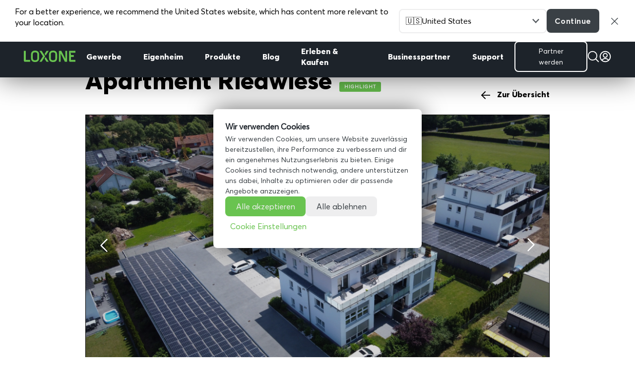

--- FILE ---
content_type: text/html; charset=UTF-8
request_url: https://www.loxone.com/wp-content/loxone/langswitch/ajax.php?url=/dede/referenzen/apartment-building/
body_size: -80
content:
Germany (DE);https://www.loxone.com/wp-content/loxone/langswitch/flags/de.png

--- FILE ---
content_type: text/html; charset=utf-8
request_url: https://www.youtube-nocookie.com/embed/UjHrGLJwu68?feature=oembed&enablejsapi=1&origin=https%3A%2F%2Fwww.loxone.com&rel=0
body_size: 50101
content:
<!DOCTYPE html><html lang="en" dir="ltr" data-cast-api-enabled="true"><head><meta name="viewport" content="width=device-width, initial-scale=1"><script nonce="V-kNEaj294IF_2n5Y9h6qQ">if ('undefined' == typeof Symbol || 'undefined' == typeof Symbol.iterator) {delete Array.prototype.entries;}</script><style name="www-roboto" nonce="6OCOQhYHX-1gr9JHJ1Xc8A">@font-face{font-family:'Roboto';font-style:normal;font-weight:400;font-stretch:100%;src:url(//fonts.gstatic.com/s/roboto/v48/KFO7CnqEu92Fr1ME7kSn66aGLdTylUAMa3GUBHMdazTgWw.woff2)format('woff2');unicode-range:U+0460-052F,U+1C80-1C8A,U+20B4,U+2DE0-2DFF,U+A640-A69F,U+FE2E-FE2F;}@font-face{font-family:'Roboto';font-style:normal;font-weight:400;font-stretch:100%;src:url(//fonts.gstatic.com/s/roboto/v48/KFO7CnqEu92Fr1ME7kSn66aGLdTylUAMa3iUBHMdazTgWw.woff2)format('woff2');unicode-range:U+0301,U+0400-045F,U+0490-0491,U+04B0-04B1,U+2116;}@font-face{font-family:'Roboto';font-style:normal;font-weight:400;font-stretch:100%;src:url(//fonts.gstatic.com/s/roboto/v48/KFO7CnqEu92Fr1ME7kSn66aGLdTylUAMa3CUBHMdazTgWw.woff2)format('woff2');unicode-range:U+1F00-1FFF;}@font-face{font-family:'Roboto';font-style:normal;font-weight:400;font-stretch:100%;src:url(//fonts.gstatic.com/s/roboto/v48/KFO7CnqEu92Fr1ME7kSn66aGLdTylUAMa3-UBHMdazTgWw.woff2)format('woff2');unicode-range:U+0370-0377,U+037A-037F,U+0384-038A,U+038C,U+038E-03A1,U+03A3-03FF;}@font-face{font-family:'Roboto';font-style:normal;font-weight:400;font-stretch:100%;src:url(//fonts.gstatic.com/s/roboto/v48/KFO7CnqEu92Fr1ME7kSn66aGLdTylUAMawCUBHMdazTgWw.woff2)format('woff2');unicode-range:U+0302-0303,U+0305,U+0307-0308,U+0310,U+0312,U+0315,U+031A,U+0326-0327,U+032C,U+032F-0330,U+0332-0333,U+0338,U+033A,U+0346,U+034D,U+0391-03A1,U+03A3-03A9,U+03B1-03C9,U+03D1,U+03D5-03D6,U+03F0-03F1,U+03F4-03F5,U+2016-2017,U+2034-2038,U+203C,U+2040,U+2043,U+2047,U+2050,U+2057,U+205F,U+2070-2071,U+2074-208E,U+2090-209C,U+20D0-20DC,U+20E1,U+20E5-20EF,U+2100-2112,U+2114-2115,U+2117-2121,U+2123-214F,U+2190,U+2192,U+2194-21AE,U+21B0-21E5,U+21F1-21F2,U+21F4-2211,U+2213-2214,U+2216-22FF,U+2308-230B,U+2310,U+2319,U+231C-2321,U+2336-237A,U+237C,U+2395,U+239B-23B7,U+23D0,U+23DC-23E1,U+2474-2475,U+25AF,U+25B3,U+25B7,U+25BD,U+25C1,U+25CA,U+25CC,U+25FB,U+266D-266F,U+27C0-27FF,U+2900-2AFF,U+2B0E-2B11,U+2B30-2B4C,U+2BFE,U+3030,U+FF5B,U+FF5D,U+1D400-1D7FF,U+1EE00-1EEFF;}@font-face{font-family:'Roboto';font-style:normal;font-weight:400;font-stretch:100%;src:url(//fonts.gstatic.com/s/roboto/v48/KFO7CnqEu92Fr1ME7kSn66aGLdTylUAMaxKUBHMdazTgWw.woff2)format('woff2');unicode-range:U+0001-000C,U+000E-001F,U+007F-009F,U+20DD-20E0,U+20E2-20E4,U+2150-218F,U+2190,U+2192,U+2194-2199,U+21AF,U+21E6-21F0,U+21F3,U+2218-2219,U+2299,U+22C4-22C6,U+2300-243F,U+2440-244A,U+2460-24FF,U+25A0-27BF,U+2800-28FF,U+2921-2922,U+2981,U+29BF,U+29EB,U+2B00-2BFF,U+4DC0-4DFF,U+FFF9-FFFB,U+10140-1018E,U+10190-1019C,U+101A0,U+101D0-101FD,U+102E0-102FB,U+10E60-10E7E,U+1D2C0-1D2D3,U+1D2E0-1D37F,U+1F000-1F0FF,U+1F100-1F1AD,U+1F1E6-1F1FF,U+1F30D-1F30F,U+1F315,U+1F31C,U+1F31E,U+1F320-1F32C,U+1F336,U+1F378,U+1F37D,U+1F382,U+1F393-1F39F,U+1F3A7-1F3A8,U+1F3AC-1F3AF,U+1F3C2,U+1F3C4-1F3C6,U+1F3CA-1F3CE,U+1F3D4-1F3E0,U+1F3ED,U+1F3F1-1F3F3,U+1F3F5-1F3F7,U+1F408,U+1F415,U+1F41F,U+1F426,U+1F43F,U+1F441-1F442,U+1F444,U+1F446-1F449,U+1F44C-1F44E,U+1F453,U+1F46A,U+1F47D,U+1F4A3,U+1F4B0,U+1F4B3,U+1F4B9,U+1F4BB,U+1F4BF,U+1F4C8-1F4CB,U+1F4D6,U+1F4DA,U+1F4DF,U+1F4E3-1F4E6,U+1F4EA-1F4ED,U+1F4F7,U+1F4F9-1F4FB,U+1F4FD-1F4FE,U+1F503,U+1F507-1F50B,U+1F50D,U+1F512-1F513,U+1F53E-1F54A,U+1F54F-1F5FA,U+1F610,U+1F650-1F67F,U+1F687,U+1F68D,U+1F691,U+1F694,U+1F698,U+1F6AD,U+1F6B2,U+1F6B9-1F6BA,U+1F6BC,U+1F6C6-1F6CF,U+1F6D3-1F6D7,U+1F6E0-1F6EA,U+1F6F0-1F6F3,U+1F6F7-1F6FC,U+1F700-1F7FF,U+1F800-1F80B,U+1F810-1F847,U+1F850-1F859,U+1F860-1F887,U+1F890-1F8AD,U+1F8B0-1F8BB,U+1F8C0-1F8C1,U+1F900-1F90B,U+1F93B,U+1F946,U+1F984,U+1F996,U+1F9E9,U+1FA00-1FA6F,U+1FA70-1FA7C,U+1FA80-1FA89,U+1FA8F-1FAC6,U+1FACE-1FADC,U+1FADF-1FAE9,U+1FAF0-1FAF8,U+1FB00-1FBFF;}@font-face{font-family:'Roboto';font-style:normal;font-weight:400;font-stretch:100%;src:url(//fonts.gstatic.com/s/roboto/v48/KFO7CnqEu92Fr1ME7kSn66aGLdTylUAMa3OUBHMdazTgWw.woff2)format('woff2');unicode-range:U+0102-0103,U+0110-0111,U+0128-0129,U+0168-0169,U+01A0-01A1,U+01AF-01B0,U+0300-0301,U+0303-0304,U+0308-0309,U+0323,U+0329,U+1EA0-1EF9,U+20AB;}@font-face{font-family:'Roboto';font-style:normal;font-weight:400;font-stretch:100%;src:url(//fonts.gstatic.com/s/roboto/v48/KFO7CnqEu92Fr1ME7kSn66aGLdTylUAMa3KUBHMdazTgWw.woff2)format('woff2');unicode-range:U+0100-02BA,U+02BD-02C5,U+02C7-02CC,U+02CE-02D7,U+02DD-02FF,U+0304,U+0308,U+0329,U+1D00-1DBF,U+1E00-1E9F,U+1EF2-1EFF,U+2020,U+20A0-20AB,U+20AD-20C0,U+2113,U+2C60-2C7F,U+A720-A7FF;}@font-face{font-family:'Roboto';font-style:normal;font-weight:400;font-stretch:100%;src:url(//fonts.gstatic.com/s/roboto/v48/KFO7CnqEu92Fr1ME7kSn66aGLdTylUAMa3yUBHMdazQ.woff2)format('woff2');unicode-range:U+0000-00FF,U+0131,U+0152-0153,U+02BB-02BC,U+02C6,U+02DA,U+02DC,U+0304,U+0308,U+0329,U+2000-206F,U+20AC,U+2122,U+2191,U+2193,U+2212,U+2215,U+FEFF,U+FFFD;}@font-face{font-family:'Roboto';font-style:normal;font-weight:500;font-stretch:100%;src:url(//fonts.gstatic.com/s/roboto/v48/KFO7CnqEu92Fr1ME7kSn66aGLdTylUAMa3GUBHMdazTgWw.woff2)format('woff2');unicode-range:U+0460-052F,U+1C80-1C8A,U+20B4,U+2DE0-2DFF,U+A640-A69F,U+FE2E-FE2F;}@font-face{font-family:'Roboto';font-style:normal;font-weight:500;font-stretch:100%;src:url(//fonts.gstatic.com/s/roboto/v48/KFO7CnqEu92Fr1ME7kSn66aGLdTylUAMa3iUBHMdazTgWw.woff2)format('woff2');unicode-range:U+0301,U+0400-045F,U+0490-0491,U+04B0-04B1,U+2116;}@font-face{font-family:'Roboto';font-style:normal;font-weight:500;font-stretch:100%;src:url(//fonts.gstatic.com/s/roboto/v48/KFO7CnqEu92Fr1ME7kSn66aGLdTylUAMa3CUBHMdazTgWw.woff2)format('woff2');unicode-range:U+1F00-1FFF;}@font-face{font-family:'Roboto';font-style:normal;font-weight:500;font-stretch:100%;src:url(//fonts.gstatic.com/s/roboto/v48/KFO7CnqEu92Fr1ME7kSn66aGLdTylUAMa3-UBHMdazTgWw.woff2)format('woff2');unicode-range:U+0370-0377,U+037A-037F,U+0384-038A,U+038C,U+038E-03A1,U+03A3-03FF;}@font-face{font-family:'Roboto';font-style:normal;font-weight:500;font-stretch:100%;src:url(//fonts.gstatic.com/s/roboto/v48/KFO7CnqEu92Fr1ME7kSn66aGLdTylUAMawCUBHMdazTgWw.woff2)format('woff2');unicode-range:U+0302-0303,U+0305,U+0307-0308,U+0310,U+0312,U+0315,U+031A,U+0326-0327,U+032C,U+032F-0330,U+0332-0333,U+0338,U+033A,U+0346,U+034D,U+0391-03A1,U+03A3-03A9,U+03B1-03C9,U+03D1,U+03D5-03D6,U+03F0-03F1,U+03F4-03F5,U+2016-2017,U+2034-2038,U+203C,U+2040,U+2043,U+2047,U+2050,U+2057,U+205F,U+2070-2071,U+2074-208E,U+2090-209C,U+20D0-20DC,U+20E1,U+20E5-20EF,U+2100-2112,U+2114-2115,U+2117-2121,U+2123-214F,U+2190,U+2192,U+2194-21AE,U+21B0-21E5,U+21F1-21F2,U+21F4-2211,U+2213-2214,U+2216-22FF,U+2308-230B,U+2310,U+2319,U+231C-2321,U+2336-237A,U+237C,U+2395,U+239B-23B7,U+23D0,U+23DC-23E1,U+2474-2475,U+25AF,U+25B3,U+25B7,U+25BD,U+25C1,U+25CA,U+25CC,U+25FB,U+266D-266F,U+27C0-27FF,U+2900-2AFF,U+2B0E-2B11,U+2B30-2B4C,U+2BFE,U+3030,U+FF5B,U+FF5D,U+1D400-1D7FF,U+1EE00-1EEFF;}@font-face{font-family:'Roboto';font-style:normal;font-weight:500;font-stretch:100%;src:url(//fonts.gstatic.com/s/roboto/v48/KFO7CnqEu92Fr1ME7kSn66aGLdTylUAMaxKUBHMdazTgWw.woff2)format('woff2');unicode-range:U+0001-000C,U+000E-001F,U+007F-009F,U+20DD-20E0,U+20E2-20E4,U+2150-218F,U+2190,U+2192,U+2194-2199,U+21AF,U+21E6-21F0,U+21F3,U+2218-2219,U+2299,U+22C4-22C6,U+2300-243F,U+2440-244A,U+2460-24FF,U+25A0-27BF,U+2800-28FF,U+2921-2922,U+2981,U+29BF,U+29EB,U+2B00-2BFF,U+4DC0-4DFF,U+FFF9-FFFB,U+10140-1018E,U+10190-1019C,U+101A0,U+101D0-101FD,U+102E0-102FB,U+10E60-10E7E,U+1D2C0-1D2D3,U+1D2E0-1D37F,U+1F000-1F0FF,U+1F100-1F1AD,U+1F1E6-1F1FF,U+1F30D-1F30F,U+1F315,U+1F31C,U+1F31E,U+1F320-1F32C,U+1F336,U+1F378,U+1F37D,U+1F382,U+1F393-1F39F,U+1F3A7-1F3A8,U+1F3AC-1F3AF,U+1F3C2,U+1F3C4-1F3C6,U+1F3CA-1F3CE,U+1F3D4-1F3E0,U+1F3ED,U+1F3F1-1F3F3,U+1F3F5-1F3F7,U+1F408,U+1F415,U+1F41F,U+1F426,U+1F43F,U+1F441-1F442,U+1F444,U+1F446-1F449,U+1F44C-1F44E,U+1F453,U+1F46A,U+1F47D,U+1F4A3,U+1F4B0,U+1F4B3,U+1F4B9,U+1F4BB,U+1F4BF,U+1F4C8-1F4CB,U+1F4D6,U+1F4DA,U+1F4DF,U+1F4E3-1F4E6,U+1F4EA-1F4ED,U+1F4F7,U+1F4F9-1F4FB,U+1F4FD-1F4FE,U+1F503,U+1F507-1F50B,U+1F50D,U+1F512-1F513,U+1F53E-1F54A,U+1F54F-1F5FA,U+1F610,U+1F650-1F67F,U+1F687,U+1F68D,U+1F691,U+1F694,U+1F698,U+1F6AD,U+1F6B2,U+1F6B9-1F6BA,U+1F6BC,U+1F6C6-1F6CF,U+1F6D3-1F6D7,U+1F6E0-1F6EA,U+1F6F0-1F6F3,U+1F6F7-1F6FC,U+1F700-1F7FF,U+1F800-1F80B,U+1F810-1F847,U+1F850-1F859,U+1F860-1F887,U+1F890-1F8AD,U+1F8B0-1F8BB,U+1F8C0-1F8C1,U+1F900-1F90B,U+1F93B,U+1F946,U+1F984,U+1F996,U+1F9E9,U+1FA00-1FA6F,U+1FA70-1FA7C,U+1FA80-1FA89,U+1FA8F-1FAC6,U+1FACE-1FADC,U+1FADF-1FAE9,U+1FAF0-1FAF8,U+1FB00-1FBFF;}@font-face{font-family:'Roboto';font-style:normal;font-weight:500;font-stretch:100%;src:url(//fonts.gstatic.com/s/roboto/v48/KFO7CnqEu92Fr1ME7kSn66aGLdTylUAMa3OUBHMdazTgWw.woff2)format('woff2');unicode-range:U+0102-0103,U+0110-0111,U+0128-0129,U+0168-0169,U+01A0-01A1,U+01AF-01B0,U+0300-0301,U+0303-0304,U+0308-0309,U+0323,U+0329,U+1EA0-1EF9,U+20AB;}@font-face{font-family:'Roboto';font-style:normal;font-weight:500;font-stretch:100%;src:url(//fonts.gstatic.com/s/roboto/v48/KFO7CnqEu92Fr1ME7kSn66aGLdTylUAMa3KUBHMdazTgWw.woff2)format('woff2');unicode-range:U+0100-02BA,U+02BD-02C5,U+02C7-02CC,U+02CE-02D7,U+02DD-02FF,U+0304,U+0308,U+0329,U+1D00-1DBF,U+1E00-1E9F,U+1EF2-1EFF,U+2020,U+20A0-20AB,U+20AD-20C0,U+2113,U+2C60-2C7F,U+A720-A7FF;}@font-face{font-family:'Roboto';font-style:normal;font-weight:500;font-stretch:100%;src:url(//fonts.gstatic.com/s/roboto/v48/KFO7CnqEu92Fr1ME7kSn66aGLdTylUAMa3yUBHMdazQ.woff2)format('woff2');unicode-range:U+0000-00FF,U+0131,U+0152-0153,U+02BB-02BC,U+02C6,U+02DA,U+02DC,U+0304,U+0308,U+0329,U+2000-206F,U+20AC,U+2122,U+2191,U+2193,U+2212,U+2215,U+FEFF,U+FFFD;}</style><script name="www-roboto" nonce="V-kNEaj294IF_2n5Y9h6qQ">if (document.fonts && document.fonts.load) {document.fonts.load("400 10pt Roboto", "E"); document.fonts.load("500 10pt Roboto", "E");}</script><link rel="stylesheet" href="/s/player/b95b0e7a/www-player.css" name="www-player" nonce="6OCOQhYHX-1gr9JHJ1Xc8A"><style nonce="6OCOQhYHX-1gr9JHJ1Xc8A">html {overflow: hidden;}body {font: 12px Roboto, Arial, sans-serif; background-color: #000; color: #fff; height: 100%; width: 100%; overflow: hidden; position: absolute; margin: 0; padding: 0;}#player {width: 100%; height: 100%;}h1 {text-align: center; color: #fff;}h3 {margin-top: 6px; margin-bottom: 3px;}.player-unavailable {position: absolute; top: 0; left: 0; right: 0; bottom: 0; padding: 25px; font-size: 13px; background: url(/img/meh7.png) 50% 65% no-repeat;}.player-unavailable .message {text-align: left; margin: 0 -5px 15px; padding: 0 5px 14px; border-bottom: 1px solid #888; font-size: 19px; font-weight: normal;}.player-unavailable a {color: #167ac6; text-decoration: none;}</style><script nonce="V-kNEaj294IF_2n5Y9h6qQ">var ytcsi={gt:function(n){n=(n||"")+"data_";return ytcsi[n]||(ytcsi[n]={tick:{},info:{},gel:{preLoggedGelInfos:[]}})},now:window.performance&&window.performance.timing&&window.performance.now&&window.performance.timing.navigationStart?function(){return window.performance.timing.navigationStart+window.performance.now()}:function(){return(new Date).getTime()},tick:function(l,t,n){var ticks=ytcsi.gt(n).tick;var v=t||ytcsi.now();if(ticks[l]){ticks["_"+l]=ticks["_"+l]||[ticks[l]];ticks["_"+l].push(v)}ticks[l]=
v},info:function(k,v,n){ytcsi.gt(n).info[k]=v},infoGel:function(p,n){ytcsi.gt(n).gel.preLoggedGelInfos.push(p)},setStart:function(t,n){ytcsi.tick("_start",t,n)}};
(function(w,d){function isGecko(){if(!w.navigator)return false;try{if(w.navigator.userAgentData&&w.navigator.userAgentData.brands&&w.navigator.userAgentData.brands.length){var brands=w.navigator.userAgentData.brands;var i=0;for(;i<brands.length;i++)if(brands[i]&&brands[i].brand==="Firefox")return true;return false}}catch(e){setTimeout(function(){throw e;})}if(!w.navigator.userAgent)return false;var ua=w.navigator.userAgent;return ua.indexOf("Gecko")>0&&ua.toLowerCase().indexOf("webkit")<0&&ua.indexOf("Edge")<
0&&ua.indexOf("Trident")<0&&ua.indexOf("MSIE")<0}ytcsi.setStart(w.performance?w.performance.timing.responseStart:null);var isPrerender=(d.visibilityState||d.webkitVisibilityState)=="prerender";var vName=!d.visibilityState&&d.webkitVisibilityState?"webkitvisibilitychange":"visibilitychange";if(isPrerender){var startTick=function(){ytcsi.setStart();d.removeEventListener(vName,startTick)};d.addEventListener(vName,startTick,false)}if(d.addEventListener)d.addEventListener(vName,function(){ytcsi.tick("vc")},
false);if(isGecko()){var isHidden=(d.visibilityState||d.webkitVisibilityState)=="hidden";if(isHidden)ytcsi.tick("vc")}var slt=function(el,t){setTimeout(function(){var n=ytcsi.now();el.loadTime=n;if(el.slt)el.slt()},t)};w.__ytRIL=function(el){if(!el.getAttribute("data-thumb"))if(w.requestAnimationFrame)w.requestAnimationFrame(function(){slt(el,0)});else slt(el,16)}})(window,document);
</script><script nonce="V-kNEaj294IF_2n5Y9h6qQ">var ytcfg={d:function(){return window.yt&&yt.config_||ytcfg.data_||(ytcfg.data_={})},get:function(k,o){return k in ytcfg.d()?ytcfg.d()[k]:o},set:function(){var a=arguments;if(a.length>1)ytcfg.d()[a[0]]=a[1];else{var k;for(k in a[0])ytcfg.d()[k]=a[0][k]}}};
ytcfg.set({"CLIENT_CANARY_STATE":"none","DEVICE":"cbr\u003dChrome\u0026cbrand\u003dapple\u0026cbrver\u003d131.0.0.0\u0026ceng\u003dWebKit\u0026cengver\u003d537.36\u0026cos\u003dMacintosh\u0026cosver\u003d10_15_7\u0026cplatform\u003dDESKTOP","EVENT_ID":"mkVxabeSHMDhlu8Pt-e4kQg","EXPERIMENT_FLAGS":{"ab_det_apm":true,"ab_det_el_h":true,"ab_det_em_inj":true,"ab_l_sig_st":true,"ab_l_sig_st_e":true,"action_companion_center_align_description":true,"allow_skip_networkless":true,"always_send_and_write":true,"att_web_record_metrics":true,"attmusi":true,"c3_enable_button_impression_logging":true,"c3_watch_page_component":true,"cancel_pending_navs":true,"clean_up_manual_attribution_header":true,"config_age_report_killswitch":true,"cow_optimize_idom_compat":true,"csi_config_handling_infra":true,"csi_on_gel":true,"delhi_mweb_colorful_sd":true,"delhi_mweb_colorful_sd_v2":true,"deprecate_csi_has_info":true,"deprecate_pair_servlet_enabled":true,"desktop_sparkles_light_cta_button":true,"disable_cached_masthead_data":true,"disable_child_node_auto_formatted_strings":true,"disable_log_to_visitor_layer":true,"disable_pacf_logging_for_memory_limited_tv":true,"embeds_enable_eid_enforcement_for_youtube":true,"embeds_enable_info_panel_dismissal":true,"embeds_enable_pfp_always_unbranded":true,"embeds_muted_autoplay_sound_fix":true,"embeds_serve_es6_client":true,"embeds_web_nwl_disable_nocookie":true,"embeds_web_updated_shorts_definition_fix":true,"enable_active_view_display_ad_renderer_web_home":true,"enable_ad_disclosure_banner_a11y_fix":true,"enable_chips_shelf_view_model_fully_reactive":true,"enable_client_creator_goal_ticker_bar_revamp":true,"enable_client_only_wiz_direct_reactions":true,"enable_client_sli_logging":true,"enable_client_streamz_web":true,"enable_client_ve_spec":true,"enable_cloud_save_error_popup_after_retry":true,"enable_dai_sdf_h5_preroll":true,"enable_datasync_id_header_in_web_vss_pings":true,"enable_default_mono_cta_migration_web_client":true,"enable_docked_chat_messages":true,"enable_entity_store_from_dependency_injection":true,"enable_inline_muted_playback_on_web_search":true,"enable_inline_muted_playback_on_web_search_for_vdc":true,"enable_inline_muted_playback_on_web_search_for_vdcb":true,"enable_is_mini_app_page_active_bugfix":true,"enable_logging_first_user_action_after_game_ready":true,"enable_ltc_param_fetch_from_innertube":true,"enable_masthead_mweb_padding_fix":true,"enable_menu_renderer_button_in_mweb_hclr":true,"enable_mini_app_command_handler_mweb_fix":true,"enable_mini_guide_downloads_item":true,"enable_mixed_direction_formatted_strings":true,"enable_mweb_livestream_ui_update":true,"enable_mweb_new_caption_language_picker":true,"enable_names_handles_account_switcher":true,"enable_network_request_logging_on_game_events":true,"enable_new_paid_product_placement":true,"enable_open_in_new_tab_icon_for_short_dr_for_desktop_search":true,"enable_open_yt_content":true,"enable_origin_query_parameter_bugfix":true,"enable_pause_ads_on_ytv_html5":true,"enable_payments_purchase_manager":true,"enable_pdp_icon_prefetch":true,"enable_pl_r_si_fa":true,"enable_place_pivot_url":true,"enable_playable_a11y_label_with_badge_text":true,"enable_pv_screen_modern_text":true,"enable_removing_navbar_title_on_hashtag_page_mweb":true,"enable_rta_manager":true,"enable_sdf_companion_h5":true,"enable_sdf_dai_h5_midroll":true,"enable_sdf_h5_endemic_mid_post_roll":true,"enable_sdf_on_h5_unplugged_vod_midroll":true,"enable_sdf_shorts_player_bytes_h5":true,"enable_sending_unwrapped_game_audio_as_serialized_metadata":true,"enable_sfv_effect_pivot_url":true,"enable_shorts_new_carousel":true,"enable_skip_ad_guidance_prompt":true,"enable_skippable_ads_for_unplugged_ad_pod":true,"enable_smearing_expansion_dai":true,"enable_third_party_info":true,"enable_time_out_messages":true,"enable_timeline_view_modern_transcript_fe":true,"enable_video_display_compact_button_group_for_desktop_search":true,"enable_web_home_top_landscape_image_layout_level_click":true,"enable_web_tiered_gel":true,"enable_window_constrained_buy_flow_dialog":true,"enable_wiz_queue_effect_and_on_init_initial_runs":true,"enable_ypc_spinners":true,"enable_yt_ata_iframe_authuser":true,"export_networkless_options":true,"export_player_version_to_ytconfig":true,"fill_single_video_with_notify_to_lasr":true,"fix_ad_miniplayer_controls_rendering":true,"fix_ads_tracking_for_swf_config_deprecation_mweb":true,"h5_companion_enable_adcpn_macro_substitution_for_click_pings":true,"h5_inplayer_enable_adcpn_macro_substitution_for_click_pings":true,"h5_reset_cache_and_filter_before_update_masthead":true,"hide_channel_creation_title_for_mweb":true,"high_ccv_client_side_caching_h5":true,"html5_log_trigger_events_with_debug_data":true,"html5_ssdai_enable_media_end_cue_range":true,"il_attach_cache_limit":true,"il_use_view_model_logging_context":true,"is_browser_support_for_webcam_streaming":true,"json_condensed_response":true,"kev_adb_pg":true,"kevlar_gel_error_routing":true,"kevlar_watch_cinematics":true,"live_chat_enable_controller_extraction":true,"live_chat_enable_rta_manager":true,"live_chat_increased_min_height":true,"log_click_with_layer_from_element_in_command_handler":true,"log_errors_through_nwl_on_retry":true,"mdx_enable_privacy_disclosure_ui":true,"mdx_load_cast_api_bootstrap_script":true,"medium_progress_bar_modification":true,"migrate_remaining_web_ad_badges_to_innertube":true,"mobile_account_menu_refresh":true,"mweb_account_linking_noapp":true,"mweb_after_render_to_scheduler":true,"mweb_allow_modern_search_suggest_behavior":true,"mweb_animated_actions":true,"mweb_app_upsell_button_direct_to_app":true,"mweb_big_progress_bar":true,"mweb_c3_disable_carve_out":true,"mweb_c3_disable_carve_out_keep_external_links":true,"mweb_c3_enable_adaptive_signals":true,"mweb_c3_endscreen":true,"mweb_c3_endscreen_v2":true,"mweb_c3_library_page_enable_recent_shelf":true,"mweb_c3_remove_web_navigation_endpoint_data":true,"mweb_c3_use_canonical_from_player_response":true,"mweb_cinematic_watch":true,"mweb_command_handler":true,"mweb_delay_watch_initial_data":true,"mweb_disable_searchbar_scroll":true,"mweb_enable_fine_scrubbing_for_recs":true,"mweb_enable_keto_batch_player_fullscreen":true,"mweb_enable_keto_batch_player_progress_bar":true,"mweb_enable_keto_batch_player_tooltips":true,"mweb_enable_lockup_view_model_for_ucp":true,"mweb_enable_mix_panel_title_metadata":true,"mweb_enable_more_drawer":true,"mweb_enable_optional_fullscreen_landscape_locking":true,"mweb_enable_overlay_touch_manager":true,"mweb_enable_premium_carve_out_fix":true,"mweb_enable_refresh_detection":true,"mweb_enable_search_imp":true,"mweb_enable_sequence_signal":true,"mweb_enable_shorts_pivot_button":true,"mweb_enable_shorts_video_preload":true,"mweb_enable_skippables_on_jio_phone":true,"mweb_enable_storyboards":true,"mweb_enable_two_line_title_on_shorts":true,"mweb_enable_varispeed_controller":true,"mweb_enable_warm_channel_requests":true,"mweb_enable_watch_feed_infinite_scroll":true,"mweb_enable_wrapped_unplugged_pause_membership_dialog_renderer":true,"mweb_filter_video_format_in_webfe":true,"mweb_fix_livestream_seeking":true,"mweb_fix_monitor_visibility_after_render":true,"mweb_fix_section_list_continuation_item_renderers":true,"mweb_force_ios_fallback_to_native_control":true,"mweb_fp_auto_fullscreen":true,"mweb_fullscreen_controls":true,"mweb_fullscreen_controls_action_buttons":true,"mweb_fullscreen_watch_system":true,"mweb_home_reactive_shorts":true,"mweb_innertube_search_command":true,"mweb_kaios_enable_autoplay_switch_view_model":true,"mweb_lang_in_html":true,"mweb_like_button_synced_with_entities":true,"mweb_logo_use_home_page_ve":true,"mweb_module_decoration":true,"mweb_native_control_in_faux_fullscreen_shared":true,"mweb_player_control_on_hover":true,"mweb_player_delhi_dtts":true,"mweb_player_settings_use_bottom_sheet":true,"mweb_player_show_previous_next_buttons_in_playlist":true,"mweb_player_skip_no_op_state_changes":true,"mweb_player_user_select_none":true,"mweb_playlist_engagement_panel":true,"mweb_progress_bar_seek_on_mouse_click":true,"mweb_pull_2_full":true,"mweb_pull_2_full_enable_touch_handlers":true,"mweb_schedule_warm_watch_response":true,"mweb_searchbox_legacy_navigation":true,"mweb_see_fewer_shorts":true,"mweb_shorts_comments_panel_id_change":true,"mweb_shorts_early_continuation":true,"mweb_show_ios_smart_banner":true,"mweb_show_sign_in_button_from_header":true,"mweb_use_server_url_on_startup":true,"mweb_watch_captions_enable_auto_translate":true,"mweb_watch_captions_set_default_size":true,"mweb_watch_stop_scheduler_on_player_response":true,"mweb_watchfeed_big_thumbnails":true,"mweb_yt_searchbox":true,"networkless_logging":true,"no_client_ve_attach_unless_shown":true,"nwl_send_from_memory_when_online":true,"pageid_as_header_web":true,"playback_settings_use_switch_menu":true,"player_controls_autonav_fix":true,"player_controls_skip_double_signal_update":true,"polymer_bad_build_labels":true,"polymer_verifiy_app_state":true,"qoe_send_and_write":true,"remove_chevron_from_ad_disclosure_banner_h5":true,"remove_masthead_channel_banner_on_refresh":true,"remove_slot_id_exited_trigger_for_dai_in_player_slot_expire":true,"replace_client_url_parsing_with_server_signal":true,"service_worker_enabled":true,"service_worker_push_enabled":true,"service_worker_push_home_page_prompt":true,"service_worker_push_watch_page_prompt":true,"shell_load_gcf":true,"shorten_initial_gel_batch_timeout":true,"should_use_yt_voice_endpoint_in_kaios":true,"skip_invalid_ytcsi_ticks":true,"skip_setting_info_in_csi_data_object":true,"smarter_ve_dedupping":true,"speedmaster_no_seek":true,"start_client_gcf_mweb":true,"stop_handling_click_for_non_rendering_overlay_layout":true,"suppress_error_204_logging":true,"synced_panel_scrolling_controller":true,"use_event_time_ms_header":true,"use_fifo_for_networkless":true,"use_player_abuse_bg_library":true,"use_request_time_ms_header":true,"use_session_based_sampling":true,"use_thumbnail_overlay_time_status_renderer_for_live_badge":true,"use_ts_visibilitylogger":true,"vss_final_ping_send_and_write":true,"vss_playback_use_send_and_write":true,"web_adaptive_repeat_ase":true,"web_always_load_chat_support":true,"web_animated_like":true,"web_api_url":true,"web_autonav_allow_off_by_default":true,"web_button_vm_refactor_disabled":true,"web_c3_log_app_init_finish":true,"web_csi_action_sampling_enabled":true,"web_dedupe_ve_grafting":true,"web_disable_backdrop_filter":true,"web_enable_ab_rsp_cl":true,"web_enable_course_icon_update":true,"web_enable_error_204":true,"web_fix_segmented_like_dislike_undefined":true,"web_gcf_hashes_innertube":true,"web_gel_timeout_cap":true,"web_metadata_carousel_elref_bugfix":true,"web_parent_target_for_sheets":true,"web_persist_server_autonav_state_on_client":true,"web_playback_associated_log_ctt":true,"web_playback_associated_ve":true,"web_prefetch_preload_video":true,"web_progress_bar_draggable":true,"web_resizable_advertiser_banner_on_masthead_safari_fix":true,"web_scheduler_auto_init":true,"web_shorts_just_watched_on_channel_and_pivot_study":true,"web_shorts_just_watched_overlay":true,"web_shorts_pivot_button_view_model_reactive":true,"web_update_panel_visibility_logging_fix":true,"web_video_attribute_view_model_a11y_fix":true,"web_watch_controls_state_signals":true,"web_wiz_attributed_string":true,"web_yt_config_context":true,"webfe_mweb_watch_microdata":true,"webfe_watch_shorts_canonical_url_fix":true,"webpo_exit_on_net_err":true,"wiz_diff_overwritable":true,"wiz_memoize_stamper_items":true,"woffle_used_state_report":true,"wpo_gel_strz":true,"ytcp_paper_tooltip_use_scoped_owner_root":true,"H5_async_logging_delay_ms":30000.0,"attention_logging_scroll_throttle":500.0,"autoplay_pause_by_lact_sampling_fraction":0.0,"cinematic_watch_effect_opacity":0.4,"log_window_onerror_fraction":0.1,"speedmaster_playback_rate":2.0,"tv_pacf_logging_sample_rate":0.01,"web_attention_logging_scroll_throttle":500.0,"web_load_prediction_threshold":0.1,"web_navigation_prediction_threshold":0.1,"web_pbj_log_warning_rate":0.0,"web_system_health_fraction":0.01,"ytidb_transaction_ended_event_rate_limit":0.02,"active_time_update_interval_ms":10000,"att_init_delay":500,"autoplay_pause_by_lact_sec":0,"botguard_async_snapshot_timeout_ms":3000,"check_navigator_accuracy_timeout_ms":0,"cinematic_watch_css_filter_blur_strength":40,"cinematic_watch_fade_out_duration":500,"close_webview_delay_ms":100,"cloud_save_game_data_rate_limit_ms":3000,"compression_disable_point":10,"custom_active_view_tos_timeout_ms":3600000,"embeds_widget_poll_interval_ms":0,"gel_min_batch_size":3,"gel_queue_timeout_max_ms":60000,"get_async_timeout_ms":60000,"hide_cta_for_home_web_video_ads_animate_in_time":2,"html5_byterate_soft_cap":0,"initial_gel_batch_timeout":2000,"max_body_size_to_compress":500000,"max_prefetch_window_sec_for_livestream_optimization":10,"min_prefetch_offset_sec_for_livestream_optimization":20,"mini_app_container_iframe_src_update_delay_ms":0,"multiple_preview_news_duration_time":11000,"mweb_c3_toast_duration_ms":5000,"mweb_deep_link_fallback_timeout_ms":10000,"mweb_delay_response_received_actions":100,"mweb_fp_dpad_rate_limit_ms":0,"mweb_fp_dpad_watch_title_clamp_lines":0,"mweb_history_manager_cache_size":100,"mweb_ios_fullscreen_playback_transition_delay_ms":500,"mweb_ios_fullscreen_system_pause_epilson_ms":0,"mweb_override_response_store_expiration_ms":0,"mweb_shorts_early_continuation_trigger_threshold":4,"mweb_w2w_max_age_seconds":0,"mweb_watch_captions_default_size":2,"neon_dark_launch_gradient_count":0,"network_polling_interval":30000,"play_click_interval_ms":30000,"play_ping_interval_ms":10000,"prefetch_comments_ms_after_video":0,"send_config_hash_timer":0,"service_worker_push_logged_out_prompt_watches":-1,"service_worker_push_prompt_cap":-1,"service_worker_push_prompt_delay_microseconds":3888000000000,"slow_compressions_before_abandon_count":4,"speedmaster_cancellation_movement_dp":10,"speedmaster_touch_activation_ms":500,"web_attention_logging_throttle":500,"web_foreground_heartbeat_interval_ms":28000,"web_gel_debounce_ms":10000,"web_logging_max_batch":100,"web_max_tracing_events":50,"web_tracing_session_replay":0,"wil_icon_max_concurrent_fetches":9999,"ytidb_remake_db_retries":3,"ytidb_reopen_db_retries":3,"WebClientReleaseProcessCritical__youtube_embeds_client_version_override":"","WebClientReleaseProcessCritical__youtube_embeds_web_client_version_override":"","WebClientReleaseProcessCritical__youtube_mweb_client_version_override":"","debug_forced_internalcountrycode":"","embeds_web_synth_ch_headers_banned_urls_regex":"","enable_web_media_service":"DISABLED","il_payload_scraping":"","live_chat_unicode_emoji_json_url":"https://www.gstatic.com/youtube/img/emojis/emojis-svg-9.json","mweb_deep_link_feature_tag_suffix":"11268432","mweb_enable_shorts_innertube_player_prefetch_trigger":"NONE","mweb_fp_dpad":"home,search,browse,channel,create_channel,experiments,settings,trending,oops,404,paid_memberships,sponsorship,premium,shorts","mweb_fp_dpad_linear_navigation":"","mweb_fp_dpad_linear_navigation_visitor":"","mweb_fp_dpad_visitor":"","mweb_preload_video_by_player_vars":"","mweb_sign_in_button_style":"STYLE_SUGGESTIVE_AVATAR","place_pivot_triggering_container_alternate":"","place_pivot_triggering_counterfactual_container_alternate":"","search_ui_mweb_searchbar_restyle":"DEFAULT","service_worker_push_force_notification_prompt_tag":"1","service_worker_scope":"/","suggest_exp_str":"","web_client_version_override":"","kevlar_command_handler_command_banlist":[],"mini_app_ids_without_game_ready":["UgkxHHtsak1SC8mRGHMZewc4HzeAY3yhPPmJ","Ugkx7OgzFqE6z_5Mtf4YsotGfQNII1DF_RBm"],"web_op_signal_type_banlist":[],"web_tracing_enabled_spans":["event","command"]},"GAPI_HINT_PARAMS":"m;/_/scs/abc-static/_/js/k\u003dgapi.gapi.en.FZb77tO2YW4.O/d\u003d1/rs\u003dAHpOoo8lqavmo6ayfVxZovyDiP6g3TOVSQ/m\u003d__features__","GAPI_HOST":"https://apis.google.com","GAPI_LOCALE":"en_US","GL":"US","HL":"en","HTML_DIR":"ltr","HTML_LANG":"en","INNERTUBE_API_KEY":"AIzaSyAO_FJ2SlqU8Q4STEHLGCilw_Y9_11qcW8","INNERTUBE_API_VERSION":"v1","INNERTUBE_CLIENT_NAME":"WEB_EMBEDDED_PLAYER","INNERTUBE_CLIENT_VERSION":"1.20260121.01.00","INNERTUBE_CONTEXT":{"client":{"hl":"en","gl":"US","remoteHost":"3.17.11.84","deviceMake":"Apple","deviceModel":"","visitorData":"[base64]%3D%3D","userAgent":"Mozilla/5.0 (Macintosh; Intel Mac OS X 10_15_7) AppleWebKit/537.36 (KHTML, like Gecko) Chrome/131.0.0.0 Safari/537.36; ClaudeBot/1.0; +claudebot@anthropic.com),gzip(gfe)","clientName":"WEB_EMBEDDED_PLAYER","clientVersion":"1.20260121.01.00","osName":"Macintosh","osVersion":"10_15_7","originalUrl":"https://www.youtube-nocookie.com/embed/UjHrGLJwu68?feature\u003doembed\u0026enablejsapi\u003d1\u0026origin\u003dhttps%3A%2F%2Fwww.loxone.com\u0026rel\u003d0","platform":"DESKTOP","clientFormFactor":"UNKNOWN_FORM_FACTOR","configInfo":{"appInstallData":"[base64]%3D"},"browserName":"Chrome","browserVersion":"131.0.0.0","acceptHeader":"text/html,application/xhtml+xml,application/xml;q\u003d0.9,image/webp,image/apng,*/*;q\u003d0.8,application/signed-exchange;v\u003db3;q\u003d0.9","deviceExperimentId":"ChxOelU1Tnprek1EVTNORE0wTnpJd09ERXdNZz09EJqLxcsGGJqLxcsG","rolloutToken":"CJPBv76Y276U9AEQoeDAosqdkgMYoeDAosqdkgM%3D"},"user":{"lockedSafetyMode":false},"request":{"useSsl":true},"clickTracking":{"clickTrackingParams":"IhMIt8fAosqdkgMVwLDlBx23My6CMgZvZW1iZWQ\u003d"},"thirdParty":{"embeddedPlayerContext":{"embeddedPlayerEncryptedContext":"AD5ZzFTXGICOgsTfI-1IEgsXiuQn7-2iJVPkiGOVbuKi0tpFRfueH-idx69DTrOO6LnBehYeciK0UorLCjCRlUhzU_zc4JubiMh4QlsbUpqcMGbl5RLPbX47u4uykVhLBR_9_Io","ancestorOriginsSupported":false}}},"INNERTUBE_CONTEXT_CLIENT_NAME":56,"INNERTUBE_CONTEXT_CLIENT_VERSION":"1.20260121.01.00","INNERTUBE_CONTEXT_GL":"US","INNERTUBE_CONTEXT_HL":"en","LATEST_ECATCHER_SERVICE_TRACKING_PARAMS":{"client.name":"WEB_EMBEDDED_PLAYER","client.jsfeat":"2021"},"LOGGED_IN":false,"PAGE_BUILD_LABEL":"youtube.embeds.web_20260121_01_RC00","PAGE_CL":858938007,"SERVER_NAME":"WebFE","VISITOR_DATA":"[base64]%3D%3D","WEB_PLAYER_CONTEXT_CONFIGS":{"WEB_PLAYER_CONTEXT_CONFIG_ID_EMBEDDED_PLAYER":{"rootElementId":"movie_player","jsUrl":"/s/player/b95b0e7a/player_ias.vflset/en_US/base.js","cssUrl":"/s/player/b95b0e7a/www-player.css","contextId":"WEB_PLAYER_CONTEXT_CONFIG_ID_EMBEDDED_PLAYER","eventLabel":"embedded","contentRegion":"US","hl":"en_US","hostLanguage":"en","innertubeApiKey":"AIzaSyAO_FJ2SlqU8Q4STEHLGCilw_Y9_11qcW8","innertubeApiVersion":"v1","innertubeContextClientVersion":"1.20260121.01.00","disableRelatedVideos":true,"device":{"brand":"apple","model":"","browser":"Chrome","browserVersion":"131.0.0.0","os":"Macintosh","osVersion":"10_15_7","platform":"DESKTOP","interfaceName":"WEB_EMBEDDED_PLAYER","interfaceVersion":"1.20260121.01.00"},"serializedExperimentIds":"24004644,51010235,51063643,51098299,51204329,51222973,51340662,51349914,51353393,51366423,51389629,51404808,51404810,51484222,51490331,51500051,51505436,51530495,51534669,51560386,51565115,51566373,51578633,51583567,51583821,51585555,51586115,51605258,51605395,51609830,51611457,51615067,51620867,51621065,51622844,51626155,51632249,51635954,51637029,51638932,51648336,51656217,51666463,51666850,51672162,51678770,51681662,51683502,51684302,51684306,51691590,51693511,51693995,51696107,51696619,51697032,51700777,51705183,51705977,51709243,51711227,51711298,51712601,51713237,51714463,51719411,51719628,51724103,51735449,51738919,51741220,51742829,51742877,51743156,51744562","serializedExperimentFlags":"H5_async_logging_delay_ms\u003d30000.0\u0026PlayerWeb__h5_enable_advisory_rating_restrictions\u003dtrue\u0026a11y_h5_associate_survey_question\u003dtrue\u0026ab_det_apm\u003dtrue\u0026ab_det_el_h\u003dtrue\u0026ab_det_em_inj\u003dtrue\u0026ab_l_sig_st\u003dtrue\u0026ab_l_sig_st_e\u003dtrue\u0026action_companion_center_align_description\u003dtrue\u0026ad_pod_disable_companion_persist_ads_quality\u003dtrue\u0026add_stmp_logs_for_voice_boost\u003dtrue\u0026allow_autohide_on_paused_videos\u003dtrue\u0026allow_drm_override\u003dtrue\u0026allow_live_autoplay\u003dtrue\u0026allow_poltergust_autoplay\u003dtrue\u0026allow_skip_networkless\u003dtrue\u0026allow_vp9_1080p_mq_enc\u003dtrue\u0026always_cache_redirect_endpoint\u003dtrue\u0026always_send_and_write\u003dtrue\u0026annotation_module_vast_cards_load_logging_fraction\u003d1.0\u0026assign_drm_family_by_format\u003dtrue\u0026att_web_record_metrics\u003dtrue\u0026attention_logging_scroll_throttle\u003d500.0\u0026attmusi\u003dtrue\u0026autoplay_time\u003d10000\u0026autoplay_time_for_fullscreen\u003d-1\u0026autoplay_time_for_music_content\u003d-1\u0026bg_vm_reinit_threshold\u003d7200000\u0026blocked_packages_for_sps\u003d[]\u0026botguard_async_snapshot_timeout_ms\u003d3000\u0026captions_url_add_ei\u003dtrue\u0026check_navigator_accuracy_timeout_ms\u003d0\u0026clean_up_manual_attribution_header\u003dtrue\u0026compression_disable_point\u003d10\u0026cow_optimize_idom_compat\u003dtrue\u0026csi_config_handling_infra\u003dtrue\u0026csi_on_gel\u003dtrue\u0026custom_active_view_tos_timeout_ms\u003d3600000\u0026dash_manifest_version\u003d5\u0026debug_bandaid_hostname\u003d\u0026debug_bandaid_port\u003d0\u0026debug_sherlog_username\u003d\u0026delhi_fast_follow_autonav_toggle\u003dtrue\u0026delhi_modern_player_default_thumbnail_percentage\u003d0.0\u0026delhi_modern_player_faster_autohide_delay_ms\u003d2000\u0026delhi_modern_player_pause_thumbnail_percentage\u003d0.6\u0026delhi_modern_web_player_blending_mode\u003d\u0026delhi_modern_web_player_disable_frosted_glass\u003dtrue\u0026delhi_modern_web_player_horizontal_volume_controls\u003dtrue\u0026delhi_modern_web_player_lhs_volume_controls\u003dtrue\u0026delhi_modern_web_player_responsive_compact_controls_threshold\u003d0\u0026deprecate_22\u003dtrue\u0026deprecate_csi_has_info\u003dtrue\u0026deprecate_delay_ping\u003dtrue\u0026deprecate_pair_servlet_enabled\u003dtrue\u0026desktop_sparkles_light_cta_button\u003dtrue\u0026disable_av1_setting\u003dtrue\u0026disable_branding_context\u003dtrue\u0026disable_cached_masthead_data\u003dtrue\u0026disable_channel_id_check_for_suspended_channels\u003dtrue\u0026disable_child_node_auto_formatted_strings\u003dtrue\u0026disable_lifa_for_supex_users\u003dtrue\u0026disable_log_to_visitor_layer\u003dtrue\u0026disable_mdx_connection_in_mdx_module_for_music_web\u003dtrue\u0026disable_pacf_logging_for_memory_limited_tv\u003dtrue\u0026disable_reduced_fullscreen_autoplay_countdown_for_minors\u003dtrue\u0026disable_reel_item_watch_format_filtering\u003dtrue\u0026disable_threegpp_progressive_formats\u003dtrue\u0026disable_touch_events_on_skip_button\u003dtrue\u0026edge_encryption_fill_primary_key_version\u003dtrue\u0026embeds_enable_info_panel_dismissal\u003dtrue\u0026embeds_enable_move_set_center_crop_to_public\u003dtrue\u0026embeds_enable_per_video_embed_config\u003dtrue\u0026embeds_enable_pfp_always_unbranded\u003dtrue\u0026embeds_web_lite_mode\u003d1\u0026embeds_web_nwl_disable_nocookie\u003dtrue\u0026embeds_web_synth_ch_headers_banned_urls_regex\u003d\u0026enable_aci_on_lr_feeds\u003dtrue\u0026enable_active_view_display_ad_renderer_web_home\u003dtrue\u0026enable_active_view_lr_shorts_video\u003dtrue\u0026enable_active_view_web_shorts_video\u003dtrue\u0026enable_ad_cpn_macro_substitution_for_click_pings\u003dtrue\u0026enable_ad_disclosure_banner_a11y_fix\u003dtrue\u0026enable_app_promo_endcap_eml_on_tablet\u003dtrue\u0026enable_batched_cross_device_pings_in_gel_fanout\u003dtrue\u0026enable_cast_for_web_unplugged\u003dtrue\u0026enable_cast_on_music_web\u003dtrue\u0026enable_cipher_for_manifest_urls\u003dtrue\u0026enable_cleanup_masthead_autoplay_hack_fix\u003dtrue\u0026enable_client_creator_goal_ticker_bar_revamp\u003dtrue\u0026enable_client_only_wiz_direct_reactions\u003dtrue\u0026enable_client_page_id_header_for_first_party_pings\u003dtrue\u0026enable_client_sli_logging\u003dtrue\u0026enable_client_ve_spec\u003dtrue\u0026enable_cta_banner_on_unplugged_lr\u003dtrue\u0026enable_custom_playhead_parsing\u003dtrue\u0026enable_dai_sdf_h5_preroll\u003dtrue\u0026enable_datasync_id_header_in_web_vss_pings\u003dtrue\u0026enable_default_mono_cta_migration_web_client\u003dtrue\u0026enable_dsa_ad_badge_for_action_endcap_on_android\u003dtrue\u0026enable_dsa_ad_badge_for_action_endcap_on_ios\u003dtrue\u0026enable_entity_store_from_dependency_injection\u003dtrue\u0026enable_error_corrections_infocard_web_client\u003dtrue\u0026enable_error_corrections_infocards_icon_web\u003dtrue\u0026enable_inline_muted_playback_on_web_search\u003dtrue\u0026enable_inline_muted_playback_on_web_search_for_vdc\u003dtrue\u0026enable_inline_muted_playback_on_web_search_for_vdcb\u003dtrue\u0026enable_kabuki_comments_on_shorts\u003ddisabled\u0026enable_ltc_param_fetch_from_innertube\u003dtrue\u0026enable_mixed_direction_formatted_strings\u003dtrue\u0026enable_modern_skip_button_on_web\u003dtrue\u0026enable_mweb_livestream_ui_update\u003dtrue\u0026enable_new_paid_product_placement\u003dtrue\u0026enable_open_in_new_tab_icon_for_short_dr_for_desktop_search\u003dtrue\u0026enable_out_of_stock_text_all_surfaces\u003dtrue\u0026enable_paid_content_overlay_bugfix\u003dtrue\u0026enable_pause_ads_on_ytv_html5\u003dtrue\u0026enable_pl_r_si_fa\u003dtrue\u0026enable_policy_based_hqa_filter_in_watch_server\u003dtrue\u0026enable_progres_commands_lr_feeds\u003dtrue\u0026enable_progress_commands_lr_shorts\u003dtrue\u0026enable_publishing_region_param_in_sus\u003dtrue\u0026enable_pv_screen_modern_text\u003dtrue\u0026enable_rpr_token_on_ltl_lookup\u003dtrue\u0026enable_sdf_companion_h5\u003dtrue\u0026enable_sdf_dai_h5_midroll\u003dtrue\u0026enable_sdf_h5_endemic_mid_post_roll\u003dtrue\u0026enable_sdf_on_h5_unplugged_vod_midroll\u003dtrue\u0026enable_sdf_shorts_player_bytes_h5\u003dtrue\u0026enable_server_driven_abr\u003dtrue\u0026enable_server_driven_abr_for_backgroundable\u003dtrue\u0026enable_server_driven_abr_url_generation\u003dtrue\u0026enable_server_driven_readahead\u003dtrue\u0026enable_skip_ad_guidance_prompt\u003dtrue\u0026enable_skip_to_next_messaging\u003dtrue\u0026enable_skippable_ads_for_unplugged_ad_pod\u003dtrue\u0026enable_smart_skip_player_controls_shown_on_web\u003dtrue\u0026enable_smart_skip_player_controls_shown_on_web_increased_triggering_sensitivity\u003dtrue\u0026enable_smart_skip_speedmaster_on_web\u003dtrue\u0026enable_smearing_expansion_dai\u003dtrue\u0026enable_split_screen_ad_baseline_experience_endemic_live_h5\u003dtrue\u0026enable_third_party_info\u003dtrue\u0026enable_to_call_playready_backend_directly\u003dtrue\u0026enable_unified_action_endcap_on_web\u003dtrue\u0026enable_video_display_compact_button_group_for_desktop_search\u003dtrue\u0026enable_voice_boost_feature\u003dtrue\u0026enable_vp9_appletv5_on_server\u003dtrue\u0026enable_watch_server_rejected_formats_logging\u003dtrue\u0026enable_web_home_top_landscape_image_layout_level_click\u003dtrue\u0026enable_web_media_session_metadata_fix\u003dtrue\u0026enable_web_premium_varispeed_upsell\u003dtrue\u0026enable_web_tiered_gel\u003dtrue\u0026enable_wiz_queue_effect_and_on_init_initial_runs\u003dtrue\u0026enable_yt_ata_iframe_authuser\u003dtrue\u0026enable_ytv_csdai_vp9\u003dtrue\u0026export_networkless_options\u003dtrue\u0026export_player_version_to_ytconfig\u003dtrue\u0026fill_live_request_config_in_ustreamer_config\u003dtrue\u0026fill_single_video_with_notify_to_lasr\u003dtrue\u0026filter_vb_without_non_vb_equivalents\u003dtrue\u0026filter_vp9_for_live_dai\u003dtrue\u0026fix_ad_miniplayer_controls_rendering\u003dtrue\u0026fix_ads_tracking_for_swf_config_deprecation_mweb\u003dtrue\u0026fix_h5_toggle_button_a11y\u003dtrue\u0026fix_survey_color_contrast_on_destop\u003dtrue\u0026fix_toggle_button_role_for_ad_components\u003dtrue\u0026fresca_polling_delay_override\u003d0\u0026gab_return_sabr_ssdai_config\u003dtrue\u0026gel_min_batch_size\u003d3\u0026gel_queue_timeout_max_ms\u003d60000\u0026gvi_channel_client_screen\u003dtrue\u0026h5_companion_enable_adcpn_macro_substitution_for_click_pings\u003dtrue\u0026h5_enable_ad_mbs\u003dtrue\u0026h5_inplayer_enable_adcpn_macro_substitution_for_click_pings\u003dtrue\u0026h5_reset_cache_and_filter_before_update_masthead\u003dtrue\u0026heatseeker_decoration_threshold\u003d0.0\u0026hfr_dropped_framerate_fallback_threshold\u003d0\u0026hide_cta_for_home_web_video_ads_animate_in_time\u003d2\u0026high_ccv_client_side_caching_h5\u003dtrue\u0026hls_use_new_codecs_string_api\u003dtrue\u0026html5_ad_timeout_ms\u003d0\u0026html5_adaptation_step_count\u003d0\u0026html5_ads_preroll_lock_timeout_delay_ms\u003d15000\u0026html5_allow_multiview_tile_preload\u003dtrue\u0026html5_allow_video_keyframe_without_audio\u003dtrue\u0026html5_apply_min_failures\u003dtrue\u0026html5_apply_start_time_within_ads_for_ssdai_transitions\u003dtrue\u0026html5_atr_disable_force_fallback\u003dtrue\u0026html5_att_playback_timeout_ms\u003d30000\u0026html5_attach_num_random_bytes_to_bandaid\u003d0\u0026html5_attach_po_token_to_bandaid\u003dtrue\u0026html5_autonav_cap_idle_secs\u003d0\u0026html5_autonav_quality_cap\u003d720\u0026html5_autoplay_default_quality_cap\u003d0\u0026html5_auxiliary_estimate_weight\u003d0.0\u0026html5_av1_ordinal_cap\u003d0\u0026html5_bandaid_attach_content_po_token\u003dtrue\u0026html5_block_pip_safari_delay\u003d0\u0026html5_bypass_contention_secs\u003d0.0\u0026html5_byterate_soft_cap\u003d0\u0026html5_check_for_idle_network_interval_ms\u003d-1\u0026html5_chipset_soft_cap\u003d8192\u0026html5_consume_all_buffered_bytes_one_poll\u003dtrue\u0026html5_continuous_goodput_probe_interval_ms\u003d0\u0026html5_d6de4_cloud_project_number\u003d868618676952\u0026html5_d6de4_defer_timeout_ms\u003d0\u0026html5_debug_data_log_probability\u003d0.0\u0026html5_decode_to_texture_cap\u003dtrue\u0026html5_default_ad_gain\u003d0.5\u0026html5_default_av1_threshold\u003d0\u0026html5_default_quality_cap\u003d0\u0026html5_defer_fetch_att_ms\u003d0\u0026html5_delayed_retry_count\u003d1\u0026html5_delayed_retry_delay_ms\u003d5000\u0026html5_deprecate_adservice\u003dtrue\u0026html5_deprecate_manifestful_fallback\u003dtrue\u0026html5_deprecate_video_tag_pool\u003dtrue\u0026html5_desktop_vr180_allow_panning\u003dtrue\u0026html5_df_downgrade_thresh\u003d0.6\u0026html5_disable_loop_range_for_shorts_ads\u003dtrue\u0026html5_disable_move_pssh_to_moov\u003dtrue\u0026html5_disable_non_contiguous\u003dtrue\u0026html5_disable_ustreamer_constraint_for_sabr\u003dtrue\u0026html5_disable_web_safari_dai\u003dtrue\u0026html5_displayed_frame_rate_downgrade_threshold\u003d45\u0026html5_drm_byterate_soft_cap\u003d0\u0026html5_drm_check_all_key_error_states\u003dtrue\u0026html5_drm_cpi_license_key\u003dtrue\u0026html5_drm_live_byterate_soft_cap\u003d0\u0026html5_early_media_for_sharper_shorts\u003dtrue\u0026html5_enable_ac3\u003dtrue\u0026html5_enable_audio_track_stickiness\u003dtrue\u0026html5_enable_audio_track_stickiness_phase_two\u003dtrue\u0026html5_enable_caption_changes_for_mosaic\u003dtrue\u0026html5_enable_composite_embargo\u003dtrue\u0026html5_enable_d6de4\u003dtrue\u0026html5_enable_d6de4_cold_start_and_error\u003dtrue\u0026html5_enable_d6de4_idle_priority_job\u003dtrue\u0026html5_enable_drc\u003dtrue\u0026html5_enable_drc_toggle_api\u003dtrue\u0026html5_enable_eac3\u003dtrue\u0026html5_enable_embedded_player_visibility_signals\u003dtrue\u0026html5_enable_oduc\u003dtrue\u0026html5_enable_sabr_from_watch_server\u003dtrue\u0026html5_enable_sabr_host_fallback\u003dtrue\u0026html5_enable_server_driven_request_cancellation\u003dtrue\u0026html5_enable_sps_retry_backoff_metadata_requests\u003dtrue\u0026html5_enable_ssdai_transition_with_only_enter_cuerange\u003dtrue\u0026html5_enable_triggering_cuepoint_for_slot\u003dtrue\u0026html5_enable_tvos_dash\u003dtrue\u0026html5_enable_tvos_encrypted_vp9\u003dtrue\u0026html5_enable_widevine_for_alc\u003dtrue\u0026html5_enable_widevine_for_fast_linear\u003dtrue\u0026html5_encourage_array_coalescing\u003dtrue\u0026html5_fill_default_mosaic_audio_track_id\u003dtrue\u0026html5_fix_multi_audio_offline_playback\u003dtrue\u0026html5_fixed_media_duration_for_request\u003d0\u0026html5_force_sabr_from_watch_server_for_dfss\u003dtrue\u0026html5_forward_click_tracking_params_on_reload\u003dtrue\u0026html5_gapless_ad_autoplay_on_video_to_ad_only\u003dtrue\u0026html5_gapless_ended_transition_buffer_ms\u003d200\u0026html5_gapless_handoff_close_end_long_rebuffer_cfl\u003dtrue\u0026html5_gapless_handoff_close_end_long_rebuffer_delay_ms\u003d0\u0026html5_gapless_loop_seek_offset_in_milli\u003d0\u0026html5_gapless_slow_seek_cfl\u003dtrue\u0026html5_gapless_slow_seek_delay_ms\u003d0\u0026html5_gapless_slow_start_delay_ms\u003d0\u0026html5_generate_content_po_token\u003dtrue\u0026html5_generate_session_po_token\u003dtrue\u0026html5_gl_fps_threshold\u003d0\u0026html5_hard_cap_max_vertical_resolution_for_shorts\u003d0\u0026html5_hdcp_probing_stream_url\u003d\u0026html5_head_miss_secs\u003d0.0\u0026html5_hfr_quality_cap\u003d0\u0026html5_high_res_logging_percent\u003d0.01\u0026html5_hopeless_secs\u003d0\u0026html5_huli_ssdai_use_playback_state\u003dtrue\u0026html5_idle_rate_limit_ms\u003d0\u0026html5_ignore_sabrseek_during_adskip\u003dtrue\u0026html5_innertube_heartbeats_for_fairplay\u003dtrue\u0026html5_innertube_heartbeats_for_playready\u003dtrue\u0026html5_innertube_heartbeats_for_widevine\u003dtrue\u0026html5_jumbo_mobile_subsegment_readahead_target\u003d3.0\u0026html5_jumbo_ull_nonstreaming_mffa_ms\u003d4000\u0026html5_jumbo_ull_subsegment_readahead_target\u003d1.3\u0026html5_kabuki_drm_live_51_default_off\u003dtrue\u0026html5_license_constraint_delay\u003d5000\u0026html5_live_abr_head_miss_fraction\u003d0.0\u0026html5_live_abr_repredict_fraction\u003d0.0\u0026html5_live_chunk_readahead_proxima_override\u003d0\u0026html5_live_low_latency_bandwidth_window\u003d0.0\u0026html5_live_normal_latency_bandwidth_window\u003d0.0\u0026html5_live_quality_cap\u003d0\u0026html5_live_ultra_low_latency_bandwidth_window\u003d0.0\u0026html5_liveness_drift_chunk_override\u003d0\u0026html5_liveness_drift_proxima_override\u003d0\u0026html5_log_audio_abr\u003dtrue\u0026html5_log_experiment_id_from_player_response_to_ctmp\u003d\u0026html5_log_first_ssdai_requests_killswitch\u003dtrue\u0026html5_log_rebuffer_events\u003d5\u0026html5_log_trigger_events_with_debug_data\u003dtrue\u0026html5_log_vss_extra_lr_cparams_freq\u003d\u0026html5_long_rebuffer_jiggle_cmt_delay_ms\u003d0\u0026html5_long_rebuffer_threshold_ms\u003d30000\u0026html5_manifestless_unplugged\u003dtrue\u0026html5_manifestless_vp9_otf\u003dtrue\u0026html5_max_buffer_health_for_downgrade_prop\u003d0.0\u0026html5_max_buffer_health_for_downgrade_secs\u003d0.0\u0026html5_max_byterate\u003d0\u0026html5_max_discontinuity_rewrite_count\u003d0\u0026html5_max_drift_per_track_secs\u003d0.0\u0026html5_max_headm_for_streaming_xhr\u003d0\u0026html5_max_live_dvr_window_plus_margin_secs\u003d46800.0\u0026html5_max_quality_sel_upgrade\u003d0\u0026html5_max_redirect_response_length\u003d8192\u0026html5_max_selectable_quality_ordinal\u003d0\u0026html5_max_vertical_resolution\u003d0\u0026html5_maximum_readahead_seconds\u003d0.0\u0026html5_media_fullscreen\u003dtrue\u0026html5_media_time_weight_prop\u003d0.0\u0026html5_min_failures_to_delay_retry\u003d3\u0026html5_min_media_duration_for_append_prop\u003d0.0\u0026html5_min_media_duration_for_cabr_slice\u003d0.01\u0026html5_min_playback_advance_for_steady_state_secs\u003d0\u0026html5_min_quality_ordinal\u003d0\u0026html5_min_readbehind_cap_secs\u003d60\u0026html5_min_readbehind_secs\u003d0\u0026html5_min_seconds_between_format_selections\u003d0.0\u0026html5_min_selectable_quality_ordinal\u003d0\u0026html5_min_startup_buffered_media_duration_for_live_secs\u003d0.0\u0026html5_min_startup_buffered_media_duration_secs\u003d1.2\u0026html5_min_startup_duration_live_secs\u003d0.25\u0026html5_min_underrun_buffered_pre_steady_state_ms\u003d0\u0026html5_min_upgrade_health_secs\u003d0.0\u0026html5_minimum_readahead_seconds\u003d0.0\u0026html5_mock_content_binding_for_session_token\u003d\u0026html5_move_disable_airplay\u003dtrue\u0026html5_no_placeholder_rollbacks\u003dtrue\u0026html5_non_onesie_attach_po_token\u003dtrue\u0026html5_offline_download_timeout_retry_limit\u003d4\u0026html5_offline_failure_retry_limit\u003d2\u0026html5_offline_playback_position_sync\u003dtrue\u0026html5_offline_prevent_redownload_downloaded_video\u003dtrue\u0026html5_onesie_check_timeout\u003dtrue\u0026html5_onesie_defer_content_loader_ms\u003d0\u0026html5_onesie_live_ttl_secs\u003d8\u0026html5_onesie_prewarm_interval_ms\u003d0\u0026html5_onesie_prewarm_max_lact_ms\u003d0\u0026html5_onesie_redirector_timeout_ms\u003d0\u0026html5_onesie_use_signed_onesie_ustreamer_config\u003dtrue\u0026html5_override_micro_discontinuities_threshold_ms\u003d-1\u0026html5_paced_poll_min_health_ms\u003d0\u0026html5_paced_poll_ms\u003d0\u0026html5_pause_on_nonforeground_platform_errors\u003dtrue\u0026html5_peak_shave\u003dtrue\u0026html5_perf_cap_override_sticky\u003dtrue\u0026html5_performance_cap_floor\u003d360\u0026html5_perserve_av1_perf_cap\u003dtrue\u0026html5_picture_in_picture_logging_onresize_ratio\u003d0.0\u0026html5_platform_max_buffer_health_oversend_duration_secs\u003d0.0\u0026html5_platform_minimum_readahead_seconds\u003d0.0\u0026html5_platform_whitelisted_for_frame_accurate_seeks\u003dtrue\u0026html5_player_att_initial_delay_ms\u003d3000\u0026html5_player_att_retry_delay_ms\u003d1500\u0026html5_player_autonav_logging\u003dtrue\u0026html5_player_dynamic_bottom_gradient\u003dtrue\u0026html5_player_min_build_cl\u003d-1\u0026html5_player_preload_ad_fix\u003dtrue\u0026html5_post_interrupt_readahead\u003d20\u0026html5_prefer_language_over_codec\u003dtrue\u0026html5_prefer_server_bwe3\u003dtrue\u0026html5_preload_wait_time_secs\u003d0.0\u0026html5_probe_primary_delay_base_ms\u003d0\u0026html5_process_all_encrypted_events\u003dtrue\u0026html5_publish_all_cuepoints\u003dtrue\u0026html5_qoe_proto_mock_length\u003d0\u0026html5_query_sw_secure_crypto_for_android\u003dtrue\u0026html5_random_playback_cap\u003d0\u0026html5_record_is_offline_on_playback_attempt_start\u003dtrue\u0026html5_record_ump_timing\u003dtrue\u0026html5_reload_by_kabuki_app\u003dtrue\u0026html5_remove_command_triggered_companions\u003dtrue\u0026html5_remove_not_servable_check_killswitch\u003dtrue\u0026html5_report_fatal_drm_restricted_error_killswitch\u003dtrue\u0026html5_report_slow_ads_as_error\u003dtrue\u0026html5_repredict_interval_ms\u003d0\u0026html5_request_only_hdr_or_sdr_keys\u003dtrue\u0026html5_request_size_max_kb\u003d0\u0026html5_request_size_min_kb\u003d0\u0026html5_reseek_after_time_jump_cfl\u003dtrue\u0026html5_reseek_after_time_jump_delay_ms\u003d0\u0026html5_resource_bad_status_delay_scaling\u003d1.5\u0026html5_restrict_streaming_xhr_on_sqless_requests\u003dtrue\u0026html5_retry_downloads_for_expiration\u003dtrue\u0026html5_retry_on_drm_key_error\u003dtrue\u0026html5_retry_on_drm_unavailable\u003dtrue\u0026html5_retry_quota_exceeded_via_seek\u003dtrue\u0026html5_return_playback_if_already_preloaded\u003dtrue\u0026html5_sabr_enable_server_xtag_selection\u003dtrue\u0026html5_sabr_force_max_network_interruption_duration_ms\u003d0\u0026html5_sabr_ignore_skipad_before_completion\u003dtrue\u0026html5_sabr_live_timing\u003dtrue\u0026html5_sabr_log_server_xtag_selection_onesie_mismatch\u003dtrue\u0026html5_sabr_min_media_bytes_factor_to_append_for_stream\u003d0.0\u0026html5_sabr_non_streaming_xhr_soft_cap\u003d0\u0026html5_sabr_non_streaming_xhr_vod_request_cancellation_timeout_ms\u003d0\u0026html5_sabr_report_partial_segment_estimated_duration\u003dtrue\u0026html5_sabr_report_request_cancellation_info\u003dtrue\u0026html5_sabr_request_limit_per_period\u003d20\u0026html5_sabr_request_limit_per_period_for_low_latency\u003d50\u0026html5_sabr_request_limit_per_period_for_ultra_low_latency\u003d20\u0026html5_sabr_skip_client_audio_init_selection\u003dtrue\u0026html5_sabr_unused_bloat_size_bytes\u003d0\u0026html5_samsung_kant_limit_max_bitrate\u003d0\u0026html5_seek_jiggle_cmt_delay_ms\u003d8000\u0026html5_seek_new_elem_delay_ms\u003d12000\u0026html5_seek_new_elem_shorts_delay_ms\u003d2000\u0026html5_seek_new_media_element_shorts_reuse_cfl\u003dtrue\u0026html5_seek_new_media_element_shorts_reuse_delay_ms\u003d0\u0026html5_seek_new_media_source_shorts_reuse_cfl\u003dtrue\u0026html5_seek_new_media_source_shorts_reuse_delay_ms\u003d0\u0026html5_seek_set_cmt_delay_ms\u003d2000\u0026html5_seek_timeout_delay_ms\u003d20000\u0026html5_server_stitched_dai_decorated_url_retry_limit\u003d5\u0026html5_session_po_token_interval_time_ms\u003d900000\u0026html5_set_video_id_as_expected_content_binding\u003dtrue\u0026html5_shorts_gapless_ad_slow_start_cfl\u003dtrue\u0026html5_shorts_gapless_ad_slow_start_delay_ms\u003d0\u0026html5_shorts_gapless_next_buffer_in_seconds\u003d0\u0026html5_shorts_gapless_no_gllat\u003dtrue\u0026html5_shorts_gapless_slow_start_delay_ms\u003d0\u0026html5_show_drc_toggle\u003dtrue\u0026html5_simplified_backup_timeout_sabr_live\u003dtrue\u0026html5_skip_empty_po_token\u003dtrue\u0026html5_skip_slow_ad_delay_ms\u003d15000\u0026html5_slow_start_no_media_source_delay_ms\u003d0\u0026html5_slow_start_timeout_delay_ms\u003d20000\u0026html5_ssdai_enable_media_end_cue_range\u003dtrue\u0026html5_ssdai_enable_new_seek_logic\u003dtrue\u0026html5_ssdai_failure_retry_limit\u003d0\u0026html5_ssdai_log_missing_ad_config_reason\u003dtrue\u0026html5_stall_factor\u003d0.0\u0026html5_sticky_duration_mos\u003d0\u0026html5_store_xhr_headers_readable\u003dtrue\u0026html5_streaming_resilience\u003dtrue\u0026html5_streaming_xhr_time_based_consolidation_ms\u003d-1\u0026html5_subsegment_readahead_load_speed_check_interval\u003d0.5\u0026html5_subsegment_readahead_min_buffer_health_secs\u003d0.25\u0026html5_subsegment_readahead_min_buffer_health_secs_on_timeout\u003d0.1\u0026html5_subsegment_readahead_min_load_speed\u003d1.5\u0026html5_subsegment_readahead_seek_latency_fudge\u003d0.5\u0026html5_subsegment_readahead_target_buffer_health_secs\u003d0.5\u0026html5_subsegment_readahead_timeout_secs\u003d2.0\u0026html5_track_overshoot\u003dtrue\u0026html5_transfer_processing_logs_interval\u003d1000\u0026html5_ugc_live_audio_51\u003dtrue\u0026html5_ugc_vod_audio_51\u003dtrue\u0026html5_unreported_seek_reseek_delay_ms\u003d0\u0026html5_update_time_on_seeked\u003dtrue\u0026html5_use_init_selected_audio\u003dtrue\u0026html5_use_jsonformatter_to_parse_player_response\u003dtrue\u0026html5_use_post_for_media\u003dtrue\u0026html5_use_shared_owl_instance\u003dtrue\u0026html5_use_ump\u003dtrue\u0026html5_use_ump_timing\u003dtrue\u0026html5_use_video_transition_endpoint_heartbeat\u003dtrue\u0026html5_video_tbd_min_kb\u003d0\u0026html5_viewport_undersend_maximum\u003d0.0\u0026html5_volume_slider_tooltip\u003dtrue\u0026html5_wasm_initialization_delay_ms\u003d0.0\u0026html5_web_po_experiment_ids\u003d[]\u0026html5_web_po_request_key\u003d\u0026html5_web_po_token_disable_caching\u003dtrue\u0026html5_webpo_idle_priority_job\u003dtrue\u0026html5_webpo_kaios_defer_timeout_ms\u003d0\u0026html5_woffle_resume\u003dtrue\u0026html5_workaround_delay_trigger\u003dtrue\u0026ignore_overlapping_cue_points_on_endemic_live_html5\u003dtrue\u0026il_attach_cache_limit\u003dtrue\u0026il_payload_scraping\u003d\u0026il_use_view_model_logging_context\u003dtrue\u0026initial_gel_batch_timeout\u003d2000\u0026injected_license_handler_error_code\u003d0\u0026injected_license_handler_license_status\u003d0\u0026ios_and_android_fresca_polling_delay_override\u003d0\u0026itdrm_always_generate_media_keys\u003dtrue\u0026itdrm_always_use_widevine_sdk\u003dtrue\u0026itdrm_disable_external_key_rotation_system_ids\u003d[]\u0026itdrm_enable_revocation_reporting\u003dtrue\u0026itdrm_injected_license_service_error_code\u003d0\u0026itdrm_set_sabr_license_constraint\u003dtrue\u0026itdrm_use_fairplay_sdk\u003dtrue\u0026itdrm_use_widevine_sdk_for_premium_content\u003dtrue\u0026itdrm_use_widevine_sdk_only_for_sampled_dod\u003dtrue\u0026itdrm_widevine_hardened_vmp_mode\u003dlog\u0026json_condensed_response\u003dtrue\u0026kev_adb_pg\u003dtrue\u0026kevlar_command_handler_command_banlist\u003d[]\u0026kevlar_delhi_modern_web_endscreen_ideal_tile_width_percentage\u003d0.27\u0026kevlar_delhi_modern_web_endscreen_max_rows\u003d2\u0026kevlar_delhi_modern_web_endscreen_max_width\u003d500\u0026kevlar_delhi_modern_web_endscreen_min_width\u003d200\u0026kevlar_gel_error_routing\u003dtrue\u0026kevlar_miniplayer_expand_top\u003dtrue\u0026kevlar_miniplayer_play_pause_on_scrim\u003dtrue\u0026kevlar_playback_associated_queue\u003dtrue\u0026launch_license_service_all_ott_videos_automatic_fail_open\u003dtrue\u0026live_chat_enable_controller_extraction\u003dtrue\u0026live_chat_enable_rta_manager\u003dtrue\u0026live_chunk_readahead\u003d3\u0026log_click_with_layer_from_element_in_command_handler\u003dtrue\u0026log_errors_through_nwl_on_retry\u003dtrue\u0026log_window_onerror_fraction\u003d0.1\u0026manifestless_post_live\u003dtrue\u0026manifestless_post_live_ufph\u003dtrue\u0026max_body_size_to_compress\u003d500000\u0026max_cdfe_quality_ordinal\u003d0\u0026max_prefetch_window_sec_for_livestream_optimization\u003d10\u0026max_resolution_for_white_noise\u003d360\u0026mdx_enable_privacy_disclosure_ui\u003dtrue\u0026mdx_load_cast_api_bootstrap_script\u003dtrue\u0026migrate_remaining_web_ad_badges_to_innertube\u003dtrue\u0026min_prefetch_offset_sec_for_livestream_optimization\u003d20\u0026mta_drc_mutual_exclusion_removal\u003dtrue\u0026music_enable_shared_audio_tier_logic\u003dtrue\u0026mweb_account_linking_noapp\u003dtrue\u0026mweb_c3_endscreen\u003dtrue\u0026mweb_enable_fine_scrubbing_for_recs\u003dtrue\u0026mweb_enable_skippables_on_jio_phone\u003dtrue\u0026mweb_native_control_in_faux_fullscreen_shared\u003dtrue\u0026mweb_player_control_on_hover\u003dtrue\u0026mweb_progress_bar_seek_on_mouse_click\u003dtrue\u0026mweb_shorts_comments_panel_id_change\u003dtrue\u0026network_polling_interval\u003d30000\u0026networkless_logging\u003dtrue\u0026new_codecs_string_api_uses_legacy_style\u003dtrue\u0026no_client_ve_attach_unless_shown\u003dtrue\u0026no_drm_on_demand_with_cc_license\u003dtrue\u0026no_filler_video_for_ssa_playbacks\u003dtrue\u0026nwl_send_from_memory_when_online\u003dtrue\u0026onesie_add_gfe_frontline_to_player_request\u003dtrue\u0026onesie_enable_override_headm\u003dtrue\u0026override_drm_required_playback_policy_channels\u003d[]\u0026pageid_as_header_web\u003dtrue\u0026player_ads_set_adformat_on_client\u003dtrue\u0026player_bootstrap_method\u003dtrue\u0026player_destroy_old_version\u003dtrue\u0026player_enable_playback_playlist_change\u003dtrue\u0026player_new_info_card_format\u003dtrue\u0026player_underlay_min_player_width\u003d768.0\u0026player_underlay_video_width_fraction\u003d0.6\u0026player_web_canary_stage\u003d0\u0026playready_first_play_expiration\u003d-1\u0026podcasts_videostats_default_flush_interval_seconds\u003d0\u0026polymer_bad_build_labels\u003dtrue\u0026polymer_verifiy_app_state\u003dtrue\u0026populate_format_set_info_in_cdfe_formats\u003dtrue\u0026populate_head_minus_in_watch_server\u003dtrue\u0026preskip_button_style_ads_backend\u003d\u0026proxima_auto_threshold_max_network_interruption_duration_ms\u003d0\u0026proxima_auto_threshold_min_bandwidth_estimate_bytes_per_sec\u003d0\u0026qoe_nwl_downloads\u003dtrue\u0026qoe_send_and_write\u003dtrue\u0026quality_cap_for_inline_playback\u003d0\u0026quality_cap_for_inline_playback_ads\u003d0\u0026read_ahead_model_name\u003d\u0026refactor_mta_default_track_selection\u003dtrue\u0026reject_hidden_live_formats\u003dtrue\u0026reject_live_vp9_mq_clear_with_no_abr_ladder\u003dtrue\u0026remove_chevron_from_ad_disclosure_banner_h5\u003dtrue\u0026remove_masthead_channel_banner_on_refresh\u003dtrue\u0026remove_slot_id_exited_trigger_for_dai_in_player_slot_expire\u003dtrue\u0026replace_client_url_parsing_with_server_signal\u003dtrue\u0026replace_playability_retriever_in_watch\u003dtrue\u0026return_drm_product_unknown_for_clear_playbacks\u003dtrue\u0026sabr_enable_host_fallback\u003dtrue\u0026self_podding_header_string_template\u003dself_podding_interstitial_message\u0026self_podding_midroll_choice_string_template\u003dself_podding_midroll_choice\u0026send_config_hash_timer\u003d0\u0026serve_adaptive_fmts_for_live_streams\u003dtrue\u0026set_mock_id_as_expected_content_binding\u003d\u0026shell_load_gcf\u003dtrue\u0026shorten_initial_gel_batch_timeout\u003dtrue\u0026shorts_mode_to_player_api\u003dtrue\u0026simply_embedded_enable_botguard\u003dtrue\u0026skip_invalid_ytcsi_ticks\u003dtrue\u0026skip_setting_info_in_csi_data_object\u003dtrue\u0026slow_compressions_before_abandon_count\u003d4\u0026small_avatars_for_comments\u003dtrue\u0026smart_skip_web_player_bar_min_hover_length_milliseconds\u003d1000\u0026smarter_ve_dedupping\u003dtrue\u0026speedmaster_cancellation_movement_dp\u003d10\u0026speedmaster_playback_rate\u003d2.0\u0026speedmaster_touch_activation_ms\u003d500\u0026stop_handling_click_for_non_rendering_overlay_layout\u003dtrue\u0026streaming_data_emergency_itag_blacklist\u003d[]\u0026substitute_ad_cpn_macro_in_ssdai\u003dtrue\u0026suppress_error_204_logging\u003dtrue\u0026trim_adaptive_formats_signature_cipher_for_sabr_content\u003dtrue\u0026tv_pacf_logging_sample_rate\u003d0.01\u0026tvhtml5_unplugged_preload_cache_size\u003d5\u0026use_event_time_ms_header\u003dtrue\u0026use_fifo_for_networkless\u003dtrue\u0026use_generated_media_keys_in_fairplay_requests\u003dtrue\u0026use_inlined_player_rpc\u003dtrue\u0026use_new_codecs_string_api\u003dtrue\u0026use_player_abuse_bg_library\u003dtrue\u0026use_request_time_ms_header\u003dtrue\u0026use_rta_for_player\u003dtrue\u0026use_session_based_sampling\u003dtrue\u0026use_simplified_remove_webm_rules\u003dtrue\u0026use_thumbnail_overlay_time_status_renderer_for_live_badge\u003dtrue\u0026use_ts_visibilitylogger\u003dtrue\u0026use_video_playback_premium_signal\u003dtrue\u0026variable_buffer_timeout_ms\u003d0\u0026vp9_drm_live\u003dtrue\u0026vss_final_ping_send_and_write\u003dtrue\u0026vss_playback_use_send_and_write\u003dtrue\u0026web_api_url\u003dtrue\u0026web_attention_logging_scroll_throttle\u003d500.0\u0026web_attention_logging_throttle\u003d500\u0026web_button_vm_refactor_disabled\u003dtrue\u0026web_cinematic_watch_settings\u003dtrue\u0026web_client_version_override\u003d\u0026web_collect_offline_state\u003dtrue\u0026web_csi_action_sampling_enabled\u003dtrue\u0026web_dedupe_ve_grafting\u003dtrue\u0026web_enable_ab_rsp_cl\u003dtrue\u0026web_enable_caption_language_preference_stickiness\u003dtrue\u0026web_enable_course_icon_update\u003dtrue\u0026web_enable_error_204\u003dtrue\u0026web_enable_keyboard_shortcut_for_timely_actions\u003dtrue\u0026web_enable_shopping_timely_shelf_client\u003dtrue\u0026web_enable_timely_actions\u003dtrue\u0026web_fix_fine_scrubbing_false_play\u003dtrue\u0026web_foreground_heartbeat_interval_ms\u003d28000\u0026web_fullscreen_shorts\u003dtrue\u0026web_gcf_hashes_innertube\u003dtrue\u0026web_gel_debounce_ms\u003d10000\u0026web_gel_timeout_cap\u003dtrue\u0026web_heat_map_v2\u003dtrue\u0026web_hide_next_button\u003dtrue\u0026web_hide_watch_info_empty\u003dtrue\u0026web_load_prediction_threshold\u003d0.1\u0026web_logging_max_batch\u003d100\u0026web_max_tracing_events\u003d50\u0026web_navigation_prediction_threshold\u003d0.1\u0026web_op_signal_type_banlist\u003d[]\u0026web_playback_associated_log_ctt\u003dtrue\u0026web_playback_associated_ve\u003dtrue\u0026web_player_api_logging_fraction\u003d0.01\u0026web_player_big_mode_screen_width_cutoff\u003d4001\u0026web_player_default_peeking_px\u003d36\u0026web_player_enable_featured_product_banner_exclusives_on_desktop\u003dtrue\u0026web_player_enable_featured_product_banner_promotion_text_on_desktop\u003dtrue\u0026web_player_innertube_playlist_update\u003dtrue\u0026web_player_ipp_canary_type_for_logging\u003d\u0026web_player_log_click_before_generating_ve_conversion_params\u003dtrue\u0026web_player_miniplayer_in_context_menu\u003dtrue\u0026web_player_mouse_idle_wait_time_ms\u003d3000\u0026web_player_music_visualizer_treatment\u003dfake\u0026web_player_offline_playlist_auto_refresh\u003dtrue\u0026web_player_playable_sequences_refactor\u003dtrue\u0026web_player_quick_hide_timeout_ms\u003d250\u0026web_player_seek_chapters_by_shortcut\u003dtrue\u0026web_player_seek_overlay_additional_arrow_threshold\u003d200\u0026web_player_seek_overlay_duration_bump_scale\u003d0.9\u0026web_player_seek_overlay_linger_duration\u003d1000\u0026web_player_sentinel_is_uniplayer\u003dtrue\u0026web_player_show_music_in_this_video_graphic\u003dvideo_thumbnail\u0026web_player_spacebar_control_bugfix\u003dtrue\u0026web_player_ss_dai_ad_fetching_timeout_ms\u003d15000\u0026web_player_ss_media_time_offset\u003dtrue\u0026web_player_touch_idle_wait_time_ms\u003d4000\u0026web_player_transfer_timeout_threshold_ms\u003d10800000\u0026web_player_use_cinematic_label_2\u003dtrue\u0026web_player_use_new_api_for_quality_pullback\u003dtrue\u0026web_player_use_screen_width_for_big_mode\u003dtrue\u0026web_prefetch_preload_video\u003dtrue\u0026web_progress_bar_draggable\u003dtrue\u0026web_remix_allow_up_to_3x_playback_rate\u003dtrue\u0026web_resizable_advertiser_banner_on_masthead_safari_fix\u003dtrue\u0026web_scheduler_auto_init\u003dtrue\u0026web_settings_menu_surface_custom_playback\u003dtrue\u0026web_settings_use_input_slider\u003dtrue\u0026web_shorts_pivot_button_view_model_reactive\u003dtrue\u0026web_tracing_enabled_spans\u003d[event, command]\u0026web_tracing_session_replay\u003d0\u0026web_wiz_attributed_string\u003dtrue\u0026web_yt_config_context\u003dtrue\u0026webpo_exit_on_net_err\u003dtrue\u0026wil_icon_max_concurrent_fetches\u003d9999\u0026wiz_diff_overwritable\u003dtrue\u0026wiz_memoize_stamper_items\u003dtrue\u0026woffle_enable_download_status\u003dtrue\u0026woffle_used_state_report\u003dtrue\u0026wpo_gel_strz\u003dtrue\u0026write_reload_player_response_token_to_ustreamer_config_for_vod\u003dtrue\u0026ws_av1_max_height_floor\u003d0\u0026ws_av1_max_width_floor\u003d0\u0026ws_use_centralized_hqa_filter\u003dtrue\u0026ytcp_paper_tooltip_use_scoped_owner_root\u003dtrue\u0026ytidb_remake_db_retries\u003d3\u0026ytidb_reopen_db_retries\u003d3\u0026ytidb_transaction_ended_event_rate_limit\u003d0.02","startMuted":false,"mobileIphoneSupportsInlinePlayback":true,"isMobileDevice":false,"cspNonce":"V-kNEaj294IF_2n5Y9h6qQ","canaryState":"none","enableCsiLogging":true,"loaderUrl":"https://www.loxone.com/","disableAutonav":false,"enableContentOwnerRelatedVideos":true,"isEmbed":true,"disableCastApi":false,"serializedEmbedConfig":"{\"disableRelatedVideos\":true}","disableMdxCast":false,"datasyncId":"V19d2d355||","embedsIframeOriginParam":"https://www.loxone.com","encryptedHostFlags":"AD5ZzFQvZiSt-cU_jaQ_nSyqQfdTr1oYIf4IBvNnEoy4OwLuBhJzv8hphh_knSqBspJ7O9ub2XN8VRg0o5U5rPehHXY3xSfHuusraXQreUOC9CoTPUus6MaVoHcr","canaryStage":"","trustedJsUrl":{"privateDoNotAccessOrElseTrustedResourceUrlWrappedValue":"/s/player/b95b0e7a/player_ias.vflset/en_US/base.js"},"trustedCssUrl":{"privateDoNotAccessOrElseTrustedResourceUrlWrappedValue":"/s/player/b95b0e7a/www-player.css"},"houseBrandUserStatus":"not_present","enableSabrOnEmbed":false,"serializedClientExperimentFlags":"45713225\u003d0\u002645713227\u003d0\u002645718175\u003d0.0\u002645718176\u003d0.0\u002645721421\u003d0\u002645725538\u003d0.0\u002645725539\u003d0.0\u002645725540\u003d0.0\u002645725541\u003d0.0\u002645725542\u003d0.0\u002645725543\u003d0.0\u002645728334\u003d0.0\u002645729215\u003dtrue\u002645732704\u003dtrue\u002645732791\u003dtrue\u002645735428\u003d4000.0\u002645736776\u003dtrue\u002645737488\u003d0.0\u002645737489\u003d0.0\u002645739023\u003d0.0\u002645741339\u003d0.0\u002645741773\u003d0.0\u002645743228\u003d0.0\u002645746966\u003d0.0\u002645746967\u003d0.0\u002645747053\u003d0.0\u002645750947\u003d0"}},"XSRF_FIELD_NAME":"session_token","XSRF_TOKEN":"[base64]\u003d\u003d","SERVER_VERSION":"prod","DATASYNC_ID":"V19d2d355||","SERIALIZED_CLIENT_CONFIG_DATA":"[base64]%3D","ROOT_VE_TYPE":16623,"CLIENT_PROTOCOL":"h2","CLIENT_TRANSPORT":"tcp","PLAYER_CLIENT_VERSION":"1.20260111.00.00","TIME_CREATED_MS":1769031066485,"VALID_SESSION_TEMPDATA_DOMAINS":["youtu.be","youtube.com","www.youtube.com","web-green-qa.youtube.com","web-release-qa.youtube.com","web-integration-qa.youtube.com","m.youtube.com","mweb-green-qa.youtube.com","mweb-release-qa.youtube.com","mweb-integration-qa.youtube.com","studio.youtube.com","studio-green-qa.youtube.com","studio-integration-qa.youtube.com"],"LOTTIE_URL":{"privateDoNotAccessOrElseTrustedResourceUrlWrappedValue":"https://www.youtube.com/s/desktop/e2b70753/jsbin/lottie-light.vflset/lottie-light.js"},"IDENTITY_MEMENTO":{"visitor_data":"[base64]%3D%3D"},"ENABLE_JS_API":true,"PLAYER_VARS":{"embedded_player_response":"{\"responseContext\":{\"serviceTrackingParams\":[{\"service\":\"CSI\",\"params\":[{\"key\":\"c\",\"value\":\"WEB_EMBEDDED_PLAYER\"},{\"key\":\"cver\",\"value\":\"1.20260121.01.00\"},{\"key\":\"yt_li\",\"value\":\"0\"},{\"key\":\"GetEmbeddedPlayer_rid\",\"value\":\"0x2b6fd19fc9f8ec76\"}]},{\"service\":\"GFEEDBACK\",\"params\":[{\"key\":\"logged_in\",\"value\":\"0\"}]},{\"service\":\"GUIDED_HELP\",\"params\":[{\"key\":\"logged_in\",\"value\":\"0\"}]},{\"service\":\"ECATCHER\",\"params\":[{\"key\":\"client.version\",\"value\":\"20260121\"},{\"key\":\"client.name\",\"value\":\"WEB_EMBEDDED_PLAYER\"}]}]},\"embedPreview\":{\"thumbnailPreviewRenderer\":{\"title\":{\"runs\":[{\"text\":\"Riesige 220kWp PV-Anlage für 20 Wohneinheiten | Loxone [4K]\"}]},\"defaultThumbnail\":{\"thumbnails\":[{\"url\":\"https://i.ytimg.com/vi/UjHrGLJwu68/default.jpg\",\"width\":120,\"height\":90},{\"url\":\"https://i.ytimg.com/vi/UjHrGLJwu68/hqdefault.jpg?sqp\u003d-oaymwEbCKgBEF5IVfKriqkDDggBFQAAiEIYAXABwAEG\\u0026rs\u003dAOn4CLDa9T4GunyUHGwRtzy60C1EeFMNUQ\",\"width\":168,\"height\":94},{\"url\":\"https://i.ytimg.com/vi/UjHrGLJwu68/hqdefault.jpg?sqp\u003d-oaymwEbCMQBEG5IVfKriqkDDggBFQAAiEIYAXABwAEG\\u0026rs\u003dAOn4CLCwI0LW1eVayd_zrmKZ4qgqohSgFQ\",\"width\":196,\"height\":110},{\"url\":\"https://i.ytimg.com/vi/UjHrGLJwu68/hqdefault.jpg?sqp\u003d-oaymwEcCPYBEIoBSFXyq4qpAw4IARUAAIhCGAFwAcABBg\u003d\u003d\\u0026rs\u003dAOn4CLCd9WSTIS9J9ExdWgPeCmY4JfEUYw\",\"width\":246,\"height\":138},{\"url\":\"https://i.ytimg.com/vi/UjHrGLJwu68/mqdefault.jpg\",\"width\":320,\"height\":180},{\"url\":\"https://i.ytimg.com/vi/UjHrGLJwu68/hqdefault.jpg?sqp\u003d-oaymwEcCNACELwBSFXyq4qpAw4IARUAAIhCGAFwAcABBg\u003d\u003d\\u0026rs\u003dAOn4CLCM9Gdk_2tuq7B3acJmcnIibwYTxA\",\"width\":336,\"height\":188},{\"url\":\"https://i.ytimg.com/vi/UjHrGLJwu68/hqdefault.jpg\",\"width\":480,\"height\":360},{\"url\":\"https://i.ytimg.com/vi/UjHrGLJwu68/sddefault.jpg\",\"width\":640,\"height\":480},{\"url\":\"https://i.ytimg.com/vi/UjHrGLJwu68/maxresdefault.jpg\",\"width\":1920,\"height\":1080}]},\"playButton\":{\"buttonRenderer\":{\"style\":\"STYLE_DEFAULT\",\"size\":\"SIZE_DEFAULT\",\"isDisabled\":false,\"navigationEndpoint\":{\"clickTrackingParams\":\"CAkQ8FsiEwjpgMKiyp2SAxVeVhIBHd8FIePKAQSlYsB3\",\"watchEndpoint\":{\"videoId\":\"UjHrGLJwu68\"}},\"accessibility\":{\"label\":\"Play Riesige 220kWp PV-Anlage für 20 Wohneinheiten | Loxone [4K]\"},\"trackingParams\":\"CAkQ8FsiEwjpgMKiyp2SAxVeVhIBHd8FIeM\u003d\"}},\"videoDetails\":{\"embeddedPlayerOverlayVideoDetailsRenderer\":{\"channelThumbnail\":{\"thumbnails\":[{\"url\":\"https://yt3.ggpht.com/ytc/AIdro_nqGG43VcJZcZx-w9lDBQdJdOrp2c6IlTFqsu_DVL5CmbU\u003ds68-c-k-c0x00ffffff-no-rj\",\"width\":68,\"height\":68}]},\"collapsedRenderer\":{\"embeddedPlayerOverlayVideoDetailsCollapsedRenderer\":{\"title\":{\"runs\":[{\"text\":\"Riesige 220kWp PV-Anlage für 20 Wohneinheiten | Loxone [4K]\",\"navigationEndpoint\":{\"clickTrackingParams\":\"CAgQ46ICIhMI6YDCosqdkgMVXlYSAR3fBSHjygEEpWLAdw\u003d\u003d\",\"urlEndpoint\":{\"url\":\"https://www.youtube.com/watch?v\u003dUjHrGLJwu68\"}}}]},\"subtitle\":{\"runs\":[{\"text\":\"13K views • 32 comments\"}]},\"trackingParams\":\"CAgQ46ICIhMI6YDCosqdkgMVXlYSAR3fBSHj\"}},\"expandedRenderer\":{\"embeddedPlayerOverlayVideoDetailsExpandedRenderer\":{\"title\":{\"runs\":[{\"text\":\"Loxone\"}]},\"subscribeButton\":{\"subscribeButtonRenderer\":{\"buttonText\":{\"runs\":[{\"text\":\"Subscribe\"}]},\"subscribed\":false,\"enabled\":true,\"type\":\"FREE\",\"channelId\":\"UCuB4Q_kKPWofzE0vI5qBJVw\",\"showPreferences\":false,\"subscribedButtonText\":{\"runs\":[{\"text\":\"Subscribed\"}]},\"unsubscribedButtonText\":{\"runs\":[{\"text\":\"Subscribe\"}]},\"trackingParams\":\"CAcQmysiEwjpgMKiyp2SAxVeVhIBHd8FIeMyCWl2LWVtYmVkcw\u003d\u003d\",\"unsubscribeButtonText\":{\"runs\":[{\"text\":\"Unsubscribe\"}]},\"serviceEndpoints\":[{\"clickTrackingParams\":\"CAcQmysiEwjpgMKiyp2SAxVeVhIBHd8FIeMyCWl2LWVtYmVkc8oBBKViwHc\u003d\",\"subscribeEndpoint\":{\"channelIds\":[\"UCuB4Q_kKPWofzE0vI5qBJVw\"],\"params\":\"EgIIBxgB\"}},{\"clickTrackingParams\":\"CAcQmysiEwjpgMKiyp2SAxVeVhIBHd8FIeMyCWl2LWVtYmVkc8oBBKViwHc\u003d\",\"unsubscribeEndpoint\":{\"channelIds\":[\"UCuB4Q_kKPWofzE0vI5qBJVw\"],\"params\":\"CgIIBxgB\"}}]}},\"subtitle\":{\"runs\":[{\"text\":\"25.1K subscribers\"}]},\"trackingParams\":\"CAYQ5KICIhMI6YDCosqdkgMVXlYSAR3fBSHj\"}},\"channelThumbnailEndpoint\":{\"clickTrackingParams\":\"CAAQru4BIhMI6YDCosqdkgMVXlYSAR3fBSHjygEEpWLAdw\u003d\u003d\",\"channelThumbnailEndpoint\":{\"urlEndpoint\":{\"clickTrackingParams\":\"CAAQru4BIhMI6YDCosqdkgMVXlYSAR3fBSHjygEEpWLAdw\u003d\u003d\",\"urlEndpoint\":{\"url\":\"/channel/UCuB4Q_kKPWofzE0vI5qBJVw\"}}}}}},\"shareButton\":{\"buttonRenderer\":{\"style\":\"STYLE_OPACITY\",\"size\":\"SIZE_DEFAULT\",\"isDisabled\":false,\"text\":{\"runs\":[{\"text\":\"Copy link\"}]},\"icon\":{\"iconType\":\"LINK\"},\"navigationEndpoint\":{\"clickTrackingParams\":\"CAEQ8FsiEwjpgMKiyp2SAxVeVhIBHd8FIePKAQSlYsB3\",\"copyTextEndpoint\":{\"text\":\"https://youtu.be/UjHrGLJwu68\",\"successActions\":[{\"clickTrackingParams\":\"CAEQ8FsiEwjpgMKiyp2SAxVeVhIBHd8FIePKAQSlYsB3\",\"addToToastAction\":{\"item\":{\"notificationActionRenderer\":{\"responseText\":{\"runs\":[{\"text\":\"Link copied to clipboard\"}]},\"actionButton\":{\"buttonRenderer\":{\"trackingParams\":\"CAUQ8FsiEwjpgMKiyp2SAxVeVhIBHd8FIeM\u003d\"}},\"trackingParams\":\"CAQQuWoiEwjpgMKiyp2SAxVeVhIBHd8FIeM\u003d\"}}}}],\"failureActions\":[{\"clickTrackingParams\":\"CAEQ8FsiEwjpgMKiyp2SAxVeVhIBHd8FIePKAQSlYsB3\",\"addToToastAction\":{\"item\":{\"notificationActionRenderer\":{\"responseText\":{\"runs\":[{\"text\":\"Unable to copy link to clipboard\"}]},\"actionButton\":{\"buttonRenderer\":{\"trackingParams\":\"CAMQ8FsiEwjpgMKiyp2SAxVeVhIBHd8FIeM\u003d\"}},\"trackingParams\":\"CAIQuWoiEwjpgMKiyp2SAxVeVhIBHd8FIeM\u003d\"}}}}]}},\"accessibility\":{\"label\":\"Copy link\"},\"trackingParams\":\"CAEQ8FsiEwjpgMKiyp2SAxVeVhIBHd8FIeM\u003d\"}},\"videoDurationSeconds\":\"645\",\"webPlayerActionsPorting\":{\"subscribeCommand\":{\"clickTrackingParams\":\"CAAQru4BIhMI6YDCosqdkgMVXlYSAR3fBSHjygEEpWLAdw\u003d\u003d\",\"subscribeEndpoint\":{\"channelIds\":[\"UCuB4Q_kKPWofzE0vI5qBJVw\"],\"params\":\"EgIIBxgB\"}},\"unsubscribeCommand\":{\"clickTrackingParams\":\"CAAQru4BIhMI6YDCosqdkgMVXlYSAR3fBSHjygEEpWLAdw\u003d\u003d\",\"unsubscribeEndpoint\":{\"channelIds\":[\"UCuB4Q_kKPWofzE0vI5qBJVw\"],\"params\":\"CgIIBxgB\"}}}}},\"trackingParams\":\"CAAQru4BIhMI6YDCosqdkgMVXlYSAR3fBSHj\",\"permissions\":{\"allowImaMonetization\":false,\"allowPfpUnbranded\":false},\"videoFlags\":{\"playableInEmbed\":true,\"isCrawlable\":true},\"previewPlayabilityStatus\":{\"status\":\"OK\",\"playableInEmbed\":true,\"contextParams\":\"Q0FFU0FnZ0E\u003d\"},\"embeddedPlayerMode\":\"EMBEDDED_PLAYER_MODE_DEFAULT\",\"embeddedPlayerConfig\":{\"embeddedPlayerMode\":\"EMBEDDED_PLAYER_MODE_DEFAULT\",\"embeddedPlayerFlags\":{}},\"embeddedPlayerContext\":{\"embeddedPlayerEncryptedContext\":\"AD5ZzFTXGICOgsTfI-1IEgsXiuQn7-2iJVPkiGOVbuKi0tpFRfueH-idx69DTrOO6LnBehYeciK0UorLCjCRlUhzU_zc4JubiMh4QlsbUpqcMGbl5RLPbX47u4uykVhLBR_9_Io\",\"ancestorOriginsSupported\":false}}","rel":"HIDE_OR_SCOPED","video_id":"UjHrGLJwu68","feature":"oembed","origin":"https://www.loxone.com","privembed":true},"POST_MESSAGE_ORIGIN":"https://www.loxone.com","VIDEO_ID":"UjHrGLJwu68","DOMAIN_ADMIN_STATE":"","COOKIELESS":true});window.ytcfg.obfuscatedData_ = [];</script><script nonce="V-kNEaj294IF_2n5Y9h6qQ">window.yterr=window.yterr||true;window.unhandledErrorMessages={};
window.onerror=function(msg,url,line,opt_columnNumber,opt_error){var err;if(opt_error)err=opt_error;else{err=new Error;err.message=msg;err.fileName=url;err.lineNumber=line;if(!isNaN(opt_columnNumber))err["columnNumber"]=opt_columnNumber}var message=String(err.message);if(!err.message||message in window.unhandledErrorMessages)return;window.unhandledErrorMessages[message]=true;var img=new Image;window.emergencyTimeoutImg=img;img.onload=img.onerror=function(){delete window.emergencyTimeoutImg};var values=
{"client.name":ytcfg.get("INNERTUBE_CONTEXT_CLIENT_NAME"),"client.version":ytcfg.get("INNERTUBE_CONTEXT_CLIENT_VERSION"),"msg":message,"type":"UnhandledWindow"+err.name,"file":err.fileName,"line":err.lineNumber,"stack":(err.stack||"").substr(0,500)};var parts=[ytcfg.get("EMERGENCY_BASE_URL","/error_204?t=jserror&level=ERROR")];var key;for(key in values){var value=values[key];if(value)parts.push(key+"="+encodeURIComponent(value))}img.src=parts.join("&")};
</script><script nonce="V-kNEaj294IF_2n5Y9h6qQ">var yterr = yterr || true;</script><link rel="preload" href="/s/player/b95b0e7a/player_ias.vflset/en_US/embed.js" name="player/embed" as="script" nonce="V-kNEaj294IF_2n5Y9h6qQ"><link rel="preconnect" href="https://i.ytimg.com"><script data-id="_gd" nonce="V-kNEaj294IF_2n5Y9h6qQ">window.WIZ_global_data = {"AfY8Hf":true,"HiPsbb":0,"MUE6Ne":"youtube_web","MuJWjd":false,"UUFaWc":"%.@.null,1000,2]","cfb2h":"youtube.web-front-end-critical_20260120.05_p0","fPDxwd":[],"hsFLT":"%.@.null,1000,2]","iCzhFc":false,"nQyAE":{},"oxN3nb":{"1":false,"0":false,"610401301":false,"899588437":false,"772657768":true,"513659523":false,"568333945":true,"1331761403":false,"651175828":false,"722764542":false,"748402145":false,"748402146":false,"748402147":true,"824648567":true,"824656860":false,"333098724":false},"u4g7r":"%.@.null,1,2]","vJQk6":false,"xnI9P":true,"xwAfE":true,"yFnxrf":2486};</script><title>YouTube</title><link rel="canonical" href="https://www.youtube.com/watch?v=UjHrGLJwu68"></head><body class="date-20260121 en_US ltr  site-center-aligned site-as-giant-card webkit webkit-537" dir="ltr"><div id="player"></div><script src="/s/embeds/a2cffde8/www-embed-player-es6.vflset/www-embed-player-es6.js" name="embed_client" id="base-js" nonce="V-kNEaj294IF_2n5Y9h6qQ"></script><script src="/s/player/b95b0e7a/player_ias.vflset/en_US/base.js" name="player/base" nonce="V-kNEaj294IF_2n5Y9h6qQ"></script><script nonce="V-kNEaj294IF_2n5Y9h6qQ">writeEmbed();</script><script nonce="V-kNEaj294IF_2n5Y9h6qQ">(function() {window.ytAtR = '\x7b\x22responseContext\x22:\x7b\x22serviceTrackingParams\x22:\x5b\x7b\x22service\x22:\x22CSI\x22,\x22params\x22:\x5b\x7b\x22key\x22:\x22c\x22,\x22value\x22:\x22WEB_EMBEDDED_PLAYER\x22\x7d,\x7b\x22key\x22:\x22cver\x22,\x22value\x22:\x221.20260121.01.00\x22\x7d,\x7b\x22key\x22:\x22yt_li\x22,\x22value\x22:\x220\x22\x7d,\x7b\x22key\x22:\x22GetAttestationChallenge_rid\x22,\x22value\x22:\x220x2b6fd19fc9f8ec76\x22\x7d\x5d\x7d,\x7b\x22service\x22:\x22GFEEDBACK\x22,\x22params\x22:\x5b\x7b\x22key\x22:\x22logged_in\x22,\x22value\x22:\x220\x22\x7d\x5d\x7d,\x7b\x22service\x22:\x22GUIDED_HELP\x22,\x22params\x22:\x5b\x7b\x22key\x22:\x22logged_in\x22,\x22value\x22:\x220\x22\x7d\x5d\x7d,\x7b\x22service\x22:\x22ECATCHER\x22,\x22params\x22:\x5b\x7b\x22key\x22:\x22client.version\x22,\x22value\x22:\x2220260121\x22\x7d,\x7b\x22key\x22:\x22client.name\x22,\x22value\x22:\x22WEB_EMBEDDED_PLAYER\x22\x7d\x5d\x7d\x5d\x7d,\x22challenge\x22:\x22a\x3d6\\u0026a2\x3d10\\u0026c\x3d1769031066\\u0026d\x3d56\\u0026t\x3d21600\\u0026c1a\x3d1\\u0026c6a\x3d1\\u0026c6b\x3d1\\u0026hh\x3d5P8wB8VLFmqsSZlwRREZ3lJEzGjUWeZSUH6FekiAdxo\x22,\x22bgChallenge\x22:\x7b\x22interpreterUrl\x22:\x7b\x22privateDoNotAccessOrElseTrustedResourceUrlWrappedValue\x22:\x22\/\/www.google.com\/js\/th\/jaHKWSz9YocsmmyB2jhm8iJnMD7ZhpSsoTh4LH-B1_Q.js\x22\x7d,\x22interpreterHash\x22:\x22jaHKWSz9YocsmmyB2jhm8iJnMD7ZhpSsoTh4LH-B1_Q\x22,\x22program\x22:\x22CcgHq3v\/KihBiL8mWIryqhO6r25OolJSC43i1S0F9ZrM\/KrApidUuWNj0LDnQGJx4\/8SneqjmVE6Uwul9204oJX5HJJBpFw1jI++dUKT9k2for\/59M\/hEBwgH3l884Mhg44\/BT0zmg6pHZw\/DiwN7LPlv2xgBG6maX0tyRqpihbVjFf7u4hwNifX3QNShxw5XeitmLkI+Zjno9YZ54tAG2D8mjZ8ULGzWxeasgCHtMq\/DdFlsiUW4n8msNICM3YDZCk1DsAsoT\/MCTlIWDeuDU6GdGRO78drzQszKLdSCGjYkdJLfcYWRiQlGSAtXwxQKFkzUS4mDyrjjwf9xusYxh48UtFNa5YrZSBcjsWnb1D+2Rs1\/lHXzOUH8gh32WlPXDmKHEWWk55ewnN\/MoDWszqkWMHy9Tnd9PXX623lFTXcxmOqTk0i0Nt25KC2Y9VC9qD0N\/[base64]\/NUKaWl+uXy53koZ36MvOAM\/obki5Cg0EzAHBtY9VfddO7fC1QyEL+hCMVoarzJqkn9jHpYmsZFaVnnbRRrzZPgmgsEktHldEtawHH7mkt8lRaX8yOmzVB2+m2JMxGHm0pcQ7BvP6IVYlNyW4Ldhmf0pjMw15WD1gErxf509bY0tSOas3Xq8Wj8Mfg2Y1xm0yeMcmoT+1Swc0x+jj+\/G6pwo2wpKVe32y6bxRhilHKk9e4FKJ9FxQlvDzyGfpfYXDaZX1rWiu\/\/qcdd+qHeorYmN9gZOEmoW3u55CPT4pl8Tn6stGk+4CaaWM0wpuyAUYGyvCd\/ccITyPp9EF5ea+bYAGcAcqwPbsA\/3a+M0fo465QTqVCAzcPdYMpLj3UYMYd0C30AEzt\/593OdGzXcNfPWEy+KO6kFeiHA41m9ePhAcwOAZlQkII1SRshM3RwuQo76JYJlGjzygDbekzzjqPx759YSgu3pvPJI20Ivz65ieO+Rm12u0GvJke0XDKQakef62rbght922mAGy6xNRiSesmySIeSFPpXPIbXsYpCioLhbluqGp1mHDZk92Ig\/J+0QmG2e5ZJ6AfIKE+ZrVOzsy4F7RALTO6+ZOQgfjPbfXSo9U7zRWa\/KkysRdBKQoF8B+fA2Yj7\/a9zQT6Ntcy\/ixDuiF0KIHV2NpB6iQg8BhRm45rCAwsZ8lUGlfiH+j6dLcEkusAixCvvM7M+6zQqThGaMkVaexRdLtMrRAWzeHJbI7XpldQBEoMZN5bkgNh8vc1R44aTW1N8CyKL9TFBMiqVRAyzL21xXBsurorWgbupXu\/REJO31BIbs3xW1t0FgIOBSjBOWLtOX5PCpHNdVvfwxgiS9T+9w75cRyeOg1fxfivGHCpJUiGkHhGeF+4vTEzfZH9hC+b6AYAfllc3c0qCgmj\/zdOIADRGKhxHaF8krqisKi1c2UuzbHFV+FndNC3dQiuHki5NSM9JqwesTrGsFXtUgNNs9Mn9CuShcQTnQksLA8h8ymPv+cIDivUtaOqQZZikOit\/2xEa3ZxTUuAaQzWJt+oCNn+++7EYgk4ECalYwHJY1Jkdvbzt8lyrdV8Nht7i+\/kgeDmSfnaWHA0N5nckafUbVsOMvZM1oI9QhbP+MhrNV6rpD16gHeMIQ5y3uUVRBr3JDlIo9\/AURR6ckYj5F01ALQltkXYeOaxIr+FJnOzXk6rWyfXW9lrgdhND6\/rAtQa6h6tqKy8HI0NRoFot2j92T3cH94PozV\/2RW4b7js16XStIhzyJS8dlAP3nMRnRdnv1wu2C25O2XG39hTVlUzyNroQQMr0UCF05w0X\/4R0cA\/y\/CbLpy1vHpiQ+fWTkcVfpXJZI+59J5S+oNr+Y2hoNRULdGwxzhkcXi2Ls\/\/Srx5m\/89yu\/0qpSlTPIkuUyLt0AqTvgNQV0r0hYuvp+3umIUZ8F\/nVBdK8h6I4O0JIFNFsH2DiOlgUMo+NI+K5HRCTGZVSY+ssPid7Vq0rZwTPqV6CysaawACJUTj5sWv\/p6WIo7tgoCMmFpXkkCgO5byoPsj7ih5Tl4oCX2IHf+MfmIq5i+CyCA04LPJC4MwzrV0UX7Hz0MrDGx1iVQeUFlDRoJhU0\/\/kjegnjAwzpEr64NKt1Md5Lt4UsF6Q81f1juHUtHUeMUS468ptVcZvJVqqGUm11xXKAxD5eg6a+koGdsj3IBAaBBdOBHGOuBhT9P3FUc5wSdtyP\/[base64]\/Crk2DHdfsungk3Hg3DSSn+cMTvuF9TZXTyh+hmLuzcQ3Wk+riLN87k4q\/K\/do+RLBiUYm91bk9R+lFIe4V1QSv9HBG09Bg6UXrXjQE\/rwZcecY50xN0sNEmLMRv7p4WjBHoVbn++XvZ2fzAihuEOZDpruZN9tdgMPZCegdwmAMWMCiH\/5hEAnrLGGZnibjzuCw6PqBfb0+EVDd7\/JFLewgcf64hVa+ifw9XpV4hwUNYWofn0zeQfXUf1dxhwbucIP9+z\/GFuxYfA\/iHSojjQMrKIHrS9HQmp37aomntpKK\/bHgbYRkgERwK6r8YdkgmO\/LEyh42F9lVND0KK8k08O+wddLyHZME\/jyJWVzN7D77GoWiC7gbojuP8QMnrULoPcw2hrgXaknlRU0g1IVySF\/VPcXf9HOTh\/[base64]\/c5+OvDaKuLBJoElGKotRdjiWZMf+4jkWel+mCIkvdBMf20csZfHGXUljVj+M6F0MWL6WDUPihaa3j\/BKnvNljzbBFQBRBTw2sTOD8jlQ9G6IwvHHSSiOgIAwILefI8sAOduHFPOjCzB2S3Sa236X76\/sRLEr9EVP77fhPgr1JZbXNkSj0nEOOacR2i1qG1U+FN\/Ez8VJtag15LajQgZSyaB12PNSYMEG+yL7xeaJ2tSkyB8+NOF8GpU8kHuKTs7bkaLFSPXug5F4VxOriApbDBM3koDBozThadd3QwkZTJKqg\/RIPavTFal9QVd6yg8\/7ru\/9SHYD\/TKQEg104MBGuQbrErWDmWHc8C\/+yrFdkpf\/Nv8UunDv36B5ytw1mJCjHSLG5p14jeXybHjK6C4Je1Nf29GiU1pyI\/pH84+T34GKb19LDDbGGi8ikK35MLcR2wf1IaucLijiuQUA5EWuAHbKATbDAJutxLyDArpKFSCDH1JGwY1+0Wd1+B2krSDohJqduQt3XdExNyORwnvM1gqQ+a1xnerbqmkDPPT7OJZxtnHUX3cHF\/beg2LUurVt14BrMfHhgGEntsxuwbVNkGThMh8w\/kpflumnOjSzqy6jM2GaVmNawrn2D4EE6PVwiQDzet06OWkZIMpXhzRBneGHLCN2F8Rh9g1avq4NU5SxdW6U8eX+KN10YiA4\/ThvtdC6wchaZpUUD5iLNQ3I\/PJ1glEx1Ri54MxdVn8DbUFoSeSn1fXylixYdoNIuJQxZ+KCkXgvJOBXn4KElbZDxXgllsNuJ0JR2fLcoCqrvQMjhzmx80KH3TPuc6+EPigzeJvkwchXtOvIYYo08YICd7AUkGB3STc5yojRSjbuOUzP95F\/SvRcIbMJBFf33R5eMTb1x5llAhCQc6DbcgLnKSesXaBzzTJgas9ExGhyl9o\/e3GftcQ3fgl3QzRXgfeHpdBfjoOy\/FcY0rH5+iDacCf23GUoDlVF2Z\/fp2Nwlt\/[base64]\/0GWly5NYXCeHB71DiZdt6aQo90FSpyVHbTN6r9qrnhw2GzoYmGaNpm9h4QBrtfiKOcaW5GpY0f3Akv\/j\/E2ZjDGTCWQrvNMwcNT0NHYeVOcwsEf\/M4TGgaIdWLDFPL2hI65LRV3yqX0pQYdzye3NvWeVLm8gXHk5xFn8ol8eRFTTqhlrC43hc5LhyM3h3CiqI1xKKdYJjbm+pZUdXk\/tuMJ6JWTP3nR71\/[base64]\/bAaFsw35z\/q2AKWlJ8CF0NlFFwFPhyh6\/pUc+wHwk3a3MTaMUVdGYEAidWI43u1NkJmB1MmucnUB1M\/64B+lqqX0bQHQXYezOVUA9OZ+tSC9LsaOy5c0u5zC6xvl4scrplDvOYbJh\/CS5zbeMl6O90Ssu8fU7rOJKATNhwlzPrwGSzh6HtQTE5RzVJMGhgjKNNVThkrmkwqQX+a6zDay\/Br1S5611T8S7hILTxj51MlivGCmK5jyCbJSVbBwZGM85LTB5dihB8sDMNooTmF0qWXGd0HzvjW6rYeonNjrJtEBQ38Af\/Hcu9GB65AkEe7GWe0cX+3ne10RFzjmbgMIC13yDGG7nREpMCOyMsSr1weya6p4TkwW2qPvGRFBcaEUXZhhvcxq7F9Ou0pNT\/tm\/gn+mP0yBmH9uoE13\/HcfB9NbkQOMi4pjF5q4\/3bn8aOrxc5UbQbVvG5t2fj45qZoalUOciA7tbMEBGt0uV5qCzFy89W2qVJCbp+h1ttDlFr3dPph7TAMTzaC7HSaLlpZ41uYkQVOmUgSK3Ehwwndw8m96DfsYNIAeL\/NLFD+6xBdaT8NUZ0FpX5lmF4d4HO9wrHCiF93kvSkysYUu0QmDO3nrd90bee\/5Xy\/qVRWbHvNkHJ6UsK0X+ZLDdb36fUyyFpwueAw8ubVd9gWLxwswuNHU8XhN8TRumGPgPub2r8g32a4B8DGCykGpVwqGsh\/v4avwSQsyHQSiP+RJQz2TgtZxMK9zxePM2UXEPaes8dFqw05EQ14e6e3xeT2tsXWKCaNJ1\/C+ptQOGPdSCP0UAzZyvWkheuAFKrGVyMPjDRuXTRdh4b1u3ZWiNUvJryPnZk0kf+YD6JC7pDglo8hCSF7\/+0sjlhJGVgFwa9Akom\/13+cJ7O9SL\/HqyGSTzXn2eUZXq5SW5ZmgK8pmJo2VC\/gTz32jvbpkDUCdf5vfWB2kee7uXykHiPI5Kwu+31dK6GWGjQYWmTGtghqeoj6Fgz8sgluisy\/NaufQn9z\/0S\/cKXudkBi0jzihOL6NmUSlGwbDNzJCVZlHnGnG+WzFU9zGr8Ms4TDqQee9qz9Q\/hWmg8Qy0CgjCUJbSeBlYxibMOI99KN2HNezlMcdzBoqpwMDMmewKCTOHfb3cF5LWjQSd2qit0fYFDbfGXOVWfxdMEJBvBk6xs5Jbs1otF1QMmqzKeVTcaQ7ukapJIyLPN0nBCtSvbiyj5tTnMMCvutPPLtlJuELPXZO2sRdGM03vR6vXe20UIoKUuZirNl\/4TDnsJhwvbNK0dyV60vDn1S4HDfebT1ADUpFCILy8zcNlmNAASjyR2gYtdE8LLWRwzoppY1WhcfCAKuj14hRkkyzdhPnqy\/hHDYpuhyvtugmi9vR4dywPLeAf6DUv1PzVRL7f9zGmov3Bjnvr+pnFk0MAkyVahDbffjK0jMWPImgyL6Lyq9fPLdYvmDQ1FjKHXRHoeosdfBtTT1SgfYzBWpvVL8eG5\/OGnFcqNsMP3fFOQ9iESfvq7VeCW4gXYxXrSxCq8rGVsEl6zl3cHn3rRlgTcuC87tWZqe1i2tX0+D4o2TVKNY1r6XmzrdrscuzBAeZDsOWaS0x2a0ujfkouTfMdJcZ6ht\/b8AhwQuhkpzCWQ1T0rDIK9O2\/7g7dN7AOiffnI9EaebWmxQyHHaZC6koNdKuzPoU+Y+sQsEZErUkCuLDvQlrAYka27ZcRYJ5SiAWvMQKy+0z0aHynVKpwSf3CoFldhOHVqU64cQL8QBYAqKNv0NmMuxY4GmTErwrFBfJq5jjGYNekV6tQ89ieBb0R++ID6BcotcyAugCvEd5lJaik\/kyNa0xG\/Ckhrs8x7kBhLFa0MXSkjc5JrsdpqglP3EJ0U5GuFq9W0GsRzFUiq+vWrQQdMWFwF68rVBMDWOE+lfRC8IMwsS6\/pKv67CJ+tWgh5zUJj5YpKGoMuY\/[base64]\/NuuW4bTwDsez8JX3KWnKidp5sDun3DtYiZm1JTQFgiccaKNjHbAjh62ezSS3pBlb0uSBoNur7dKM2QXvW5fhiMSEyV9FZgBqAImW47kpBgOGGPkngRVRCARZe0O0hjK\/mYeExjWrlwsZE3JxEu4EoP5cFTXZC9qTmVJhLqJ68nkYwAVpDQHacOzUrAOpeLHQj22ai2jTK9djkZfu\/DjwjHxP3P\/C\/w7S2rX\/5aLEUdq1Cj4doPedEBC1xVJei+UxmB4UJG93F7drid10NJAVhsf+7tB\/L\/3doI\/bpXWfKR4WPV78LuhihftU7nxZSRgl5rxz2TQr8s6TYgByNa4owbitt3nELfgUiclvZGU7Nkno\/KAuBbLd2bFNHTEB5pUXMX+8I92c7UOxFyRbzTAw1gQsE\/rIsiZoeln9qOw7n5h14vEANFjs2JQN1EGGc0Mt3NiQTfQE0TGb0Mry\/Mvb7S2f6xkCaQv5H1Uqe1yQ1SvJu94f0h8dEatBLisRFJ\/Ph\/QL5H2yJkUZyEVogj4EkT0n0HXR5RDUeIyZVDFDm7u5veqR1PiP9By0GfP5meqlF2Og\/F8JwL4ljvbNeKxCAL5k7aoDulj\/YywqV8o95MWcCsjP\/XuhJ7IalXVYDw6sTfDmF4Xb09tklwAZcxPmPi2p0HX1uJF3+S1H3DO7B\/GraYrYQNDbu05WtiZ0pwkkbMaIsbIbV6+S1p7NDqAmWYneyy4Wz3qTGY6PNhycmWsZ6W5+s5iq93qMAoNxwraJqDNKBh1dy+flXAm7EBSlD\/nFfxl\/sKa31G1Au0vvytHiJyQFkro5jwWAU3GQmGLXv+Mc7gpTMlxWsJdZay3g0vaR2kE3\/ZfSCgApiBiLwHeMdiYNKavTb7LXijLbXR2P3vv9krHjeP6a6TJzXPxQbUstmLS2qtfOprWUowrNXFy7bIuD80PU+CmAR+n9YR3Ig5bCSiA+TCTwY+6XQ98caSK+prHpTsG1ZLuL5CC\/m9OEyNcrPv44X5obHfkBl507RO4cuSWyIVUdjS5MMHb2PUwz7Zg4uGVaB77jYfIhWRPdtrfPjK9VJOjC\/BjwoJ60uw1Hno1b8Jl93M1kSJzaExHj8e8hClM8Ia9XHgRVrKv0mWRP6MdNCTAot\/t2DFnYvYvVkb6FmmXp4ydF9boeJLq7CfZE2OpH4NvO+xd8MG6a5uHTxtNEVVu9BV3lt3REQKilW+7vfjfiWYgtfP6Owpp90fslwYpB0++I5jfSydp9Gf+ncLKL91iEpKFWzGG+TCApJAwciKAL2iboRADMQcr\/Yha\/T422Ply21HcNIN0SvXPfJM2GgCfgGu8tqhITtm6VEqMhw2OZ6mZ3kC+cuRk9ywlKD6nA4Ox7UymPhaGmUcee72g1rv8iu8JJACASff5CE7MDL3WsuOcPaau481NZguP6dtlDN8FT1CYML+07xYd+bIUNKDu82nvfwD+1DxZtmTvXEuxMkOcMfBTSw\/ClEuVp9Ril71tkTtsKICdRysISQCQaBeMOcslRryFc\/cu6gOlnry0IoRnYGTlSpjhK9MUwTcJjY+0Wqgub9BNJxInt1LD1+eYUkmTSbNASe55IscDgUA2Yj1Yt3VM4goWZhTWxa2X8S\/8fIExzrQrKzLwxsRHKjU2vhxpXKsnQUjLqPCNC78gFfXsfQlBLwREbUdFaSaGjwIcPekDgFeki2Nv16tcGxAIIgbwPl40XvNTQDNPYXhMrRZlkT\/c2mvxcKYeoZxqEMLbwaDEwWAyo8zcLVVBu5wEje5KCJQGRRgo5iC93kOS+fsZuoLdR4kXq4uKSIqQKQWWN+o1832WMkMpb+ss+uaZMH6uIYMmCdnN1awjQR\/fS7EyA+L\/EM28dxIC0NXmLWwn2ewSqoGNrw9OIZdRs\/uD8ClvxG+SOvCCFVAYC\/eSE4u\/\/x\/YxKa4VHOWrOf0pYzInmyALOojM5EgyIYil3Ja81EMYBtdvTBzfZAefBRbLc7vqp9oDKsJrDp4eACEXgLeyW0BTA4yxz3sxgdRViDWa431HzoTtDkoUkBdlN3BOUBUR38FO\/jQCiSC3UUBXAWdIRbOgyQ53DkAhYh6QCtpoZeDiVgOY87BqV8x1k6Krg26FOuiWLYw13hc2adhNEhTQoeOOMiyR0uCFYLb48JM0v5uY6aAaRhwP72A+wGmqCrLwb2qlkNRJIhVvMiTRyCMTEvkKtHnLc83+188V2gHLExIF0OL+QQUulw1FXbJ\/z8C2VZ2S6GGDiyUhvGauHTfspPpDlpSELPxEuzmN7Cqs+rYCqTD2\/+Qi8ft51TJFGL0kDZzPMSNIk3G3tegiealxgiUVy6xqRRXgeGoDThoCbOYem3vfjqqM0wz9YvW3o9cgttVB2g3RGA+qi9xPYRz\/ns5K3wGvPQ4K7krR2\/hR+T9VbwNM6CdWMHcxQJ9e2\/TN00NBYQeNpMUxXN40lrujDH0VOPuIWdPJ54nB+5KJq+bTqEEiIA0ewySuE\/UKxkJH1I7bXfeGs62+92iiSF5+ghHaV\/FERFZpu7OGpjY9Sj3xBnUzvpn3VhXrjeVVsentvGuM7hXjGdUmWr0\/K+wFfPMqTn99XOsFw9At+mU0JBja1Zoi0vxlG4EPgh1JoZSERRJSv8G8qZyiK33EVdKi5tmxo6YF1qUtTBsysAgJrXnQwmeeA6qclL5Gr3f4pEq35hqxBR176Ag\/RXW6TP14863VoN1+U4PHbaz\/gnuMWv8KdkI00g4MI8l86yXBNZTMPaYu\/39WLtIpT+ybr0zOT54ERQzNbgXo8WMg6TVbCA989mpgCYLxlwcelPFb\/Ov+2CXzzh7+lRpeQ+Msyj4oJrFAdzOJG8JsnpKfYgv5L7dL63yx2HCoS8wlcRqY5X\/HUYNPONaLB34hNJ5JxEysDmL6VhXwb2e5pwOye8fMGFQT+60OqPYAd+6hGWxZ2Ic+kuOFwxgLjNBcG8QpBvhZVneAIcW++2vytMqUAh7k5tpNdqUtpRQNOw1+R+7d8H6VAe5qb8GkXisqurA0suSEfVxayEA4LdZdfWfLFNlqwudKvCLYNXWWUQbi+x4z2z+ppL7sI\/R3PlNWm1QcMt9k8H3RpEBNTYW\/FTmVYYlYnf1PiRd21QZw0bc0GvQ2rX5TxPAB60mVR7KhdH1WU\/xIb82NM9F3exmj\/wYBr3I\/hDSejLJibQttZ\/MsgRj3wRxJpmyMAx4PHY9pounTLF\/sWp+xOQw2\/[base64]\/vmetUKvZHBc67anxq8rO3pvdhcUIbEWhnNQf\/IYhdOHgLg1br47n3OixOxcEYANlOV\/+SQSwapz+CcyQcvKlDb2z+WBp4yL1M0Opi0WykSSI3T9g9Bq1JzQjzyaGx9kelLQVskKgzvOqPhQQqYrD+QDV+kxQIPH2B0VB5fny\/VctGzDptxGMtqlgzUzHHYIF1bVaniU3ACCqSZAtGzseRGlxgXxEgcgr63XtsyrFE1EbXccdWRjstKD2RhchGxVVurMjRc8QFFXqlZNV0gZEzHIxClq4p1BUuhSmVV0KKBZ6m3osCBYEkB\/pGIJKOBFtz7+S9LmkCkCxZV3bV6ONyRPu1oMSi6dAXxpPHSLHOA6zld1n2ZGepwyd6fsBxLI0vgq1UOj7wjUV5vi7mjHYaHQIV8FHJp4ZwyR\/\/gg1MhbD5ojVo826rZie2h8fXLMl44pLa4RM41vM1j\/BAN5ww+zu1A40CX8toL+zXuR\/TKqDQCXQCBU5C\/x64O5S2JPEiWB6464stINNULMxyiViQccz3YNHdE8yq+xosQJQfzpJXWiibvUEfWlPdIqx56\/N1w+eefpLNr\/NMmEJYioDsajmx3qrEyFBAuXEkAdbX7NyLmN+HV3b7hPPJQwlTwDO5O640QfMejQTWNlmLTZcDe224mhwJFAQ0ITwZTDmrtu8mDNVD\/UsvCjN5nFWZeO7i74vWn+oX6U96yUijI\/qfnuVubZZZWDGej5jNtAIBOYWikzm5iVlc475FMc1uCIv1fooF53yexFsO\/Pi4CmcQKLdi1MZwcSkSXSe2v+AskB0q6h\/edGOzd88zz4klFbQ6FnNaVykSZ2G6IE3P\/Rl7UcVA4u+8mwSjUzsQaUQsR\/\/zWePPXPC\/qtbUemwQLClKFLjNqVlwMNtN+HzRLkMBdcH6zDmU\/H0NTketNLnrgSY7sJiuDq66JFpFmDSTaWvrrYv7pAne03rn21rnyvd1grERdkC2xtw+SPAbWSGE3c0nYQYm\/QFtC0zJlnl2lwMiTVjZ\/[base64]\/JjqF7Pe7OfqctpicASZDnoiVSo5KlXNdP50u4SWPyKEVDLyH6D8DqRKcvh32rhMo2fN0TraJirzDzVOCc+0G8lPRrj2CQk8U20qrlkjBmAaEC+lOvfAvVLqhIiu3sAGUKkvv76lAujPlyjx5Mfx48vRtsiYjixNaFZgHE+U6tHZnKspw3X7yPCMrKzBXk5DL\/a1UEceHFznf7GPFzd6mHm7gZnIu9TmPFcYzI0kA9Ho+ptd7isbVSeRwgbT+mfhh\/LkGDmpW+elrlC9hsbli\/ZkGS\/ka5AmbP5+nZ2Ux+8HP9pIOSgUt4HymP+aqN650ENdXSdKakloLX6\/+iH90i4UrYF\/Qrqp5uXqXDfNIPgJZkMY2cmodp41t2+WuKqiJ3ubzsTiqpVZGPxuumE5qrTmHlEuAUlOC+OFoIwfrNbv3Z2cjY9DeQI5XLC8OUcOuFZKpdKIP8tTncG7qM0zuodmLbWGJ+cWZ48cX7HVtOG+QrOy7Ygap23MMPXoxAVwr+ModDH\/KOskGzFovxJFQb+GZZJTqFXczHUqQ03+gMJletOwxwsUspq5RYHrrtdlSkukBG8aRMYNQ7raDYPRGDdsam7oZJinukv7Qx18wqM3mNNp+0dK5ONz+FUc8jGplPj1KiIztCokrnluZEfgtxzSobCGRGboZx5XUCkRdhPFmlh4xxH4J0nWWR8\/hMxfrMHYzUGw9sr48c39YOWyyM9XYABVbVJ1Lp3TV0afiWvO9dHkFnfD52upNoycquOE7ao0jlbyZNpokTHUmp5Aiq9\/onkpbCYXQR5Uclxx21RDhIFgMaXAeCFgZr+eTyvRnOkn7fV+WyS4vL12NYQJ+8QNaPoTJP7xGkNaWdrScsKQ6XuibC6kfA5PblmhYZmUPkFGijDItqff5ps3MP31HT\/DDA3PqnsJgUXyPxcH4a+YFJbXM6N+42N29lgEXnifQhwKWaW5VGEzqA87J9ZgL9ch935zQVJ1NocR0pCsgpO8Ox4KSqp3T+FaRqwvP1V3rcd9mEClaf4aPW+IXipmudjX0VYZzOArls\/K1YBsu6YyEV7+wCDN8801Z1yEVSNZSiGKmU3i6JDF\/0T3vhoNpshlpXIozulTgQaFwA360uDfEilcWwvI5m6kE1KW\/jQrvdfSOqZsTdaFsU35Cpwg1RKvX8AAhU1BMX056fwVIQfR4LhKFn1Wr1sqI+WleVfY2SKWhnoQDu51YjfKfj+bNGKmHGyGk9xfSxlDuI0TKGCsgxCClDJBDz\/jXOVD6oH4iEz+YaIN0V\/k6R97MtIMt5M7SefS\/bF9PvdTGZimOXMepJhV9d7o5dmiiWRv38XUV7FHJgsD8OQ+\/ltNl29IgDHSX9omDzhXCSzaOjM7huy\/ehLnT9RCDfocW8o\/BL14ec9EIjnBCgD8jZgXhxE59tWzDrZhAVkjuZ8D2hHe7s\/7L3OQWHnZ8bWDdlOhK7aYAEuUk4DE1FpqbXGTKGIKGSnGCSkCVEInL5hZuT1fwg74gnBIcoAB\/BqG4Iu9\/BHApxaYK+2NMxnX0fYsx8QH9AL2smxOkWCvmJUImDnMh2i0zF\/HTSfozhiFu\/Gt52sKshzSPUQk5oAzP6lFmYwoszFXFA0nEw4AcvX8zSjUQi45n34CrYSuzc\/[base64]\/jj7w0KXfgJzdcyXD+0YV9z+t5yNrAE8mg+1hiRmtLjXwJsazWGcH50fry6PyVhJBsD8FHorwSwg5C2zfh\/MOi\/AETB3uToyxjunjMYwrwTUXqTQM2PqlF4sqivM1S8vunsI3YAU03+WoERak4utpvAUpLEuygkUskXUeAoedRdFvUZrLGaRReSc2eZCPSfxwlhZrp\/FMuRAq230pFTrlmsJ3bMm6KrF5ha1AXXks5eomtrAJiJt8eSIELB8wbbZTQjD2XeNbGRlM2EKxIGFLR65pXmZ4GmKRRxlqAELEdl\/k8+8eQyg\/3hgdpKBiYsQc2xcn1wKOIJyB\/u\/EJdWODA61x7V6cPTEoRo34tTgMqeveg\/ieM0giakxz9Si41zZmy2uQOe9aAB7Pjoa13zOvNuV1s3FpdJdJ46VOXPhV11XohHye+423dv\/llr7nARBxeuq2h7v0PK+cl4iuKYN1zsSHqUGDj6Zr5kOdicdUNfLzAXuvPINbSk3sgGvjGZKptuQedHWs9Q0HIrXufXmBKT8kTuCLVe3Y4\/ZGgzC8Eel5UeRyf8QjsiSfR5gW7QDwhdI9r6EcwjAMgETsxKcMZPV5ZYTp1Khf5JGBRWu5WZROSNV6+WuymxPdzEuJxVnvu63YGL7e8gzgSFKnU8\/goXF1rp0o72dVk9AJmRx2b3cAcOUEhMCuiNVTBECV4My2TiWz1x8wdup1l5BFPrlXvmCBBU7IcVQkPLtjNT\/jKYL\/\/LUuaws0aeU\/fBmGTnp3\/s6AQ4mYAKWC01XgYjIGN9tGKC3eE\/UHhCyvUOQQY2gRdWXAoCL7iRCqWGyC\/yxw8vO1pYWaalFPuiILK1lplOP6DNMV0v3S2hCWBKqNv7mkLZs9dPmlWgBSE1AZHm5CFYazhquAohy2DctdklPpHDKDfmRmLtXNyTxjBSWxR8u2HuGfhwYaQ7wGiJN17qazBsCzrqMEngyoZeqV92IXHX9avGk8k9RRq\/vX5B1HOTJbPE0r+X1bwpuMLCCZNC\/KmfiqzGlyr4nYHKCmA3J89gMDj2oorLVmeehsdoChDke5kTlJwHzKBoNqBH9Ii788ZaalOjMWzQ4SNlahr8VizbgRA32ZlStFGAuhCbiVQ0LUedVM9+sGZhxgXXdodaJWm8ILyq8luTOwt\/rYaiwDIkQ7lIpNe927XTmXRCueYrzpaaj4pQhnLDpaYwFKYwo\/Ha6xqWiHAIIiU8gWFYfawe\/9s23JKb57EGtu8xc4PppMOcrNt00V9pLMJDxNFq+cu60DBJ40KLjtnuc9Dyk6\/stydt5I6uDrC\/DtSNYLGGx8uAU8nSjnOVff3ZS9WZiheg\/DvGDqJsFyYalIdZLhRBgc6us\/iuIrnbaU2cmTpy1wfs+uXVaNi4SFBfPp5yUevTNWSqAyCaVaVsb8s\/d4ZvXkdZEy7DcyTGBpomk7X2lCsx\/eo5sgHiO9tg0cHoTlJbpfCF5Tp1iLIVbahC+0qWeucWtZa5Xs+Ojf3TdLAO4C5Qk2RZxXgSmJ2qjnT8amI7pCf8J3L4Z9WaEQJWMLB\/XLtiaDc2sAy3mRDwF9Ns9PkshlBK+nRj9b1DnB2\/1KqGMlNkUZ03h8gI446tTLtK1ceRiopmgLRSYq7LngdtRJmhYq9zUtQ8Pxbpw1YGdmf9AH6shLDKI5vMDuzHI9YHHlkT6jNCk5wZwTc4CpupY0ommBA9Spzi6zDosbERdM8ULteSUAsunfVh9WP\/AXT+i1QspRrHASuewxSB1bN+pPLeV9UIyp3mksk4+zivsNQm+g6e7Bl7D3atnJurHFmV4jqcmMFobWO\/RQHmkENvw2Q7PZTW11jUjZsxFH2tkqcydjt\/lirGyR+l3DoSJ+iQVRrF7MIn3Tbe9kWSnjJwf5\/lKjP3p7YfO5\/djRU6LsTuBYkfAhl8mXmSSAr2MuOATKErT3A5tfTkkO556GlAy3X\/xI\/DfIGFwvSNMWvL8yfXvJsjES5uxbNaCQRGFXjSJtOT1X68Z5zjoLnlg1qQb9jzeopIoIEUZ4mm4QAGJzNNamyrIMMFN1JigKmS\/XDc0ZXFkHi+cMa23X0NwSAZHs0B1XBStakbxw9bX1r5qMZWjPKu4GrAArV2pDrSLEgVyirxvnvw4YNTl16\/FiklSRPmdDPmzFFSolTIgUwodMksBEz3ZFXb8gnBmCgBDv2FW183TvBx\/fZZNXEmPyng63+IhVlhNVzGOhQofe0T6mtWauzkav9RNEGq44R8rt9ERezt5qG8MOCgmTq7Ut1Huw4inWLWkvRi6CkOBW6FWtRQg+zNnb7yg38GAbHjwF8O1I1vZdkbAqvu6WYVJ\/uZxgSW5bvPOnR3ikS0rWfkvGB7O2rnjfauVWfJycqKo56UIMrTQhSDENjmccXBzhfP3QMU7dX8Q7OY91b8CZr3yKKjzZNGzyMTV0LwPtAaFtQ86HMZxLu+6Ze\/tSwcV2R4ti+TLcJKf44urYikqy6DhiA6NAqOpII4efvnCkz9NWKFp4Yd9V73eACXXhnlhMuBVYf+EOFhAYB6ONbQg9PXb5FNh+EIjnPzIL4Yt8I\/EYFijrFKK8NxymGeRP4BJbs+6XAukNuAGwlYSATnwkz0d2Ygu\/UFt8TDBNW46HsKLYU\/jyJOjxw1saZtOEVIlK1qyp3\/g81LatcK8S+Q8LQS9Voj9eBoFzZO25RgFyLDtjWsG967i9\/[base64]\/g0zYa4JOG0TWIGbsw70VwJ+QNQVKy6lhZr4K0GlTBw74b3WUfldmtsdrWrikeyss0mVGAchn3jkWPn+tdIquDaLP2KkwMiyOKaGgjkCG\/w8UyqXc1LQY19TOC3UGc\/gXVYB4thcx5Sk6m0lP60eE2wqbEfwov9P4NK3+cmCZh5wwzVGk6DSI6+nU8S+QuEZHOW\/a7s+FuUDOcqIj\/D0uY0wgN8mIt\/lf+jDXbRs6cfeAi8fShZvlJJoEsKP\/V\/FtbSIroy8wbKQA2xP44zsl98nXpoy0KaxXa0GpMkXTpiHhr\/79wpTetnWIfFUnLGKY4lj7wwxGGO1mSduvtvSf8PpQAwVWiyYHZHaAdCqhlfCtohPzPt85gSS40unaYKbta6JMGswV1soXq1B\/r0szk3o5IAIHAsyJ\/0ospDtr6PnXdS\/MQ0\/V4olqxRGlxpeerTrRESIr+O3itpxyYVygGdzuJnzd1kUTT+D++re4vyEXetngx0t6ezswDbliyE5lWQT8PNlzsNM5oeyKR54GIxCQyh4P7+htMsfBPed1cs131YSw\/GySw7RLNhoL4cpZmyPx\/78pddhzZ8T580tgQbIQx7YNRzzcy6x46OvEBbjFBVCIexGnrYkc2rftxaYrPYZWA6iUF0GMiD2A2sQc+ILB3jbQ5D16Dc7pz6hkjEEr+Mv4FPRNwwaFECVCKOOvBEaxmrSXTXTasyZHtIEPGJu1x8r9Wut1J5FRR+xrkBEWD\/BDGb8FECFAbV3Oi+cOYlN66XtlENdwo3dXPEJ+hgABHj7PJO27v1\/nN0\/Zn+4p\/+3L112NquJUDf6r+cm2Qpp6rwjPQInCryGjOPTXmBvcDb5SiygueZdML1Delm69liyYKiBuzo1qFsp2GXd0YfbN+sG5Mb8PgLjeSU88x23R7RvbhywB268oA7juSVxeuZfwG7\/l94l6C6bAd0G2B5hsUsJ60N\/YZdFt5NOJLxXitpy2QcxftkmYVSaG9PuUdWynnAdApZah9Igl3nUvui8\/kweelyaRexVy0+QUrXeOJ7eCb9R6+x037DHixWr77Bwa946CINK0BCFEIJWgtt5VClVk8Om0hfpbX1FIrGi+w6VOg8sMYnQTbR+CUSFeG12k49Ru8MvpAVPpOEGuG5qfcIaEJ4K\/hIdjtX0ML5ifGPwnd\/waHX7q8QhPXbSAggL3UAAGN75L2NTEFJpqkhp4xk3RpfoPFtRRHxjs0Zb6mJPK71oIj8QTWzAXG4ywfic\/[base64]\/SVbUKAH1eiZ9mKmjFSRApvi1RBNwXf521YwNvZp\/qUEFYIu430bqTAXczJ7OhRM6gDzgquljc\/cJ9BDTvtjAKstdHR8mMn1YHb5uSIQ\/8303ZHu99Tu38iP4GrGL3KPN2BQmfMNNSds07je9qC7DRWCboATCnsbG7ulKPVLkRizCGx30h1bTpn\/GMGEjhHpHBAQ0dXl33XALhr2BM1ggw6tFVzvvF12QH1cKumT\/hBiK5qUeiF1kuhkw\/[base64]\/0+exe\/JCy6fR\/zIkPYXg+E5aYC3d2+SecAwxmoGOZbbLGwAkkQucLL3Mjvx6Gk3wvphW6dGTJ\/eFJn6V\/CxQFnj8BR\/socnwp51dC86CO3k3M8mmK0lgeMjMHPVVqZ\/8BB0KWGODXyD27lrtBbr\/2xni+3xAqMcKvrcQHNMhC5a7x\/+CC8+AJ+HftM92ckPsViAllrrUPdLTC0rukSH5+Ldjs0PXMIsyYXF0tXxpq0ekdm7B5IrmUBo81SwS7ff3m9smJOWCWSP5Tdjquje0KfBXVSRLSkeAWoFnQlbKYRsAu5kgFZqbZnssJWStvHx+RJVlYoVeZLs8L2SoB0qrnI4D\/8ktOt37ikG5xTYkKJNlG4\/gXrtgGMpuubftZDHSGwrP+HDqyLRu4U90UTs71qf+gxM48j8KeSNAZms0riUVes8OFE7HpuXSsVaEyDHR+abVKhVT3McBjSDo5tyvD9acouNxHXe5Yh7PFfXbZnZ1VWMsuC+AthCbKddiS+3ViCz3v0JPCnjJ93OkcrHGh2\/czzL5UH+25YyuByjHeHl9Es+0\/lwnb6hpBleaFyECvBQMs4nyN3y6ut4KgLCWOyH0IoLvodzFiNMupYMHHnCJ22MKBeYtjntzwFJlzRnAqPA1VLIONicGXUG\/BUwOGWbQWdn6Wwn1zq0VWWHCMFjmxBEtQ7Q6tpEDf5tEDbE+blkpSx9wq+T2D4bWnbR8GpXOI+Qbnhtg7\/qc9NCpnZ6jTiSWrlC18DvUmrIsPlO\/ssP56qIdhfooTfJbQMMKjbG6bAQaVpxU7EJfFhU1Ebjk01Xt6omp4gsCQWzOtoaU7byRWLtRtF9lg3\/ysvDgvotTnTdBSMP116YX6nrv1C5hglqXULJ\/yddrE1DewMNsRyLn0q5ok+OezweeAAWhe+Sj6jZwnfcoUUw5a7984wAt+0P3aciU0WRvrh9TwOQrtxxpsg3vNvnSwofu9JHlF5p2KhLzL+t7BIKwLBdDL46kaWYgV5tBoRhfhrmEA\/hG9kK2zL+9W7a7LrV31EqoqMyutAtKyeMQseBTSd7SHFf8nlxigRF\/757QaWdhr60DJV3iJJAcPrJG1Fz1MQPgzYbz\/EpW0U2eWTWDUhNlWmOw1B39prfE3K3GtMSfJvY7JQDm2q\/CIz0poVBB25VqJLymScfz+ARX6VmOHEL72UJ4ZQgrWfvnvBY6K9J+rpdvks2D4sPBownuTD3EzUOsmN73TualYWabxIuMNqrcF8i4aNH+5fXGnTVLZdLlgNs2PMZMwm2hOLj2cXg4AUu1IHbWf1SlF\/pf2t4z2Z+aDOI3xmhwx5sBbqQ8MFk7ErdO1RSKY5zcCuOg9hN8479syDSsHB7zvQI+GHBtCezVoxnPb7CVYYTI9uOUm1nLT8AvsZUtK1RVg3aVVqRt9Ct4xk5NA7PdQXUVlGQE\/BJgjEdEZomPUSO1r\/VvD4E3SPxoadb6nu1Vfy6YHXGvBJYwFqzfbt14WIiz7a+eWgGFg\/JWlX6ByFqGvw77QueZ1Mkdn2z5I4OTxAF01EDIGDMlSZWs0TbqNSP1jBGWgRqmqktRtPD8lQ5L9IeGc01YwDWWYROrohTlOcFkkcrooCud5t6e8PsWP\/naBtVIdGC9PbpFu4TGweZdntFVA1DbkuFigl1qKGpbtlFjh5yq\/+uy\/MzdCtXfMn5+4WQ2Y\/8oc8FVuPQ3DiMCOpEb9GQLWOCQkjG9JhjdB5w6RoJV0ZT0TkAv4G7pL4RDxIMrt3CnTZt2kCCCMEdbMd5iGqA3M\/41KotP\/vF4UiEfktvXayAzIRXyMxvQGL3\/KxkjIn1ID1JFMPqfjlUr+Cenmuj6xPsGUuFYEF2lkCj+U2STvCmnMinkMCFa6k0txA1lTwt+vhSq3sWzk1hbbL1LX8erbpiTf5rSfeMnQnN9yNnqCtJNFfKZSjPSfI\/boIV\/[base64]\/[base64]\/[base64]\/MWtAkrpClIgOjfb0bikiN2TkDdGY7\/03ON7hHUbImD+O1sYf55cz5LxWvW79BINAO\/ScjvzZH8Ao+26yQlGo+aAC+SXhliQ\/imbxeRTV1VwH3mU1lDbfqe25eIcrqKr8TerkQkEd1V9TTTCmXgHLKCZo1OXyqdyKZV34PitPrA+KkCgY8Y5dLJ9KN2M48HQmfyy7RG2yJK09Lwa5U1QJ7BnbJuxPpBXHAgOIqTc2\/tmK64zOBvkGl9hMk0p5e24v27PQPsWhhLWUbL0fVpzTWpC5BtkynY\/nWcjEubEo5YkqrsEyX1uCwfvhHTGvMvbcufM2+XnlNHeq2HawjTBix4YqHw2X4aI1P\/[base64]\/yUnSJhKAlVxY\/nGrajaadLNERZnuBbEezmgcpK7zNa1oNnhvDgBZb0hNqZG+bkcRflhW5YJA5lyl2yjqGoVuzInVy7DJg7glsr7M9wNNA\/AzCZYCMGQBXjaPMKtDXNeZ60P6SyGtoNrh4uK5Vx9jxOWL13SryZlELn27mehVDxsvah7KgeefqlkLuPV6x14e1CgMNFclsvCnXKcuH5VgLjPLMuoN9GUVch3PmLWg878Wmf8WJE1w2R8CYjtbObLRmR+joJUk\/AGXYvb6xyqCoSaNq8ibFX8wpy9n3rgpe1BS\/yRtaH+ID0d36QkI+CzoLORp6xUeQGpJZxsiTm22Z4kcL2igWYWYhfwd5i85Hxf\/DgljzMZIjl6ky2UqAGGWUPNQfeYS66uMSYZ9yA\/uMrL5utGLeacEnlemWltoUsAqBnVp6zudHfMfDMA2WUvbMrZbpseKO0NKgzhENz\/2ZzQDSt6sncfZF58nitwTRdnzrZYq1oHmBKsH44gARCDJERyG1DUWhhuWWO8AmGb4P6RUARHD34F7T9isAjyL+FOIltImBALl5zZrrrcHPqhZHRe9hNih7DKXLkhuNhSQgocm0q9f1T1VWJDUtsyxwmAfJtfqyC9OkieCN+FIug81PB\/uYzkCJi6vpxArinfWug48UAtdPFCSxXPK15SgidVgKeGxpgiX4F5hQBtmCEIk42kh\/4\/[base64]\/sYYfe0veg9zRs54AY\/wwkXmxnnVTyC6z4m0sK3nJ\/k+zbhEfOSqnvRKUluIOzkexM9otblknQFN6\/Qyet9fTeKvO1\/VGdXxFfeNkNAZy7L9krADXtLi\/d\/EAkoOk3eSCKZALjt8A6TmU93MDwyVW7B2J5jba+zqWa7w6kMTQ5I8lrpd\/cWkXP4HcVFwXv7k+tOvIppGmTc9rkDuAoOwdeLnYm\/K4clSVFG9nZ3FGjlFTRqyDq9cZ3y06dB0JsG9hDTjrgaRT4rFcrMHp7IwAxFx6Oe8piHfQfVzhdWUyCKLFXbCAAaC3iVdwiH\/rb6bZwd8pF8fhzB025Tt9xgGQsXOKvTAxiOP7tTzhAAL3jQZ1QbKrZ12d\/\/dZ0sKZnDmdWn8vpwSHzEyCKv7kvXDe93MbOMYinWPUCeqAnh4Usqt3+ZqbeqJ2y4oDKIcBmPV+l4QFB2e8ospBSR7qrZc8k9bDVOaXZhMGiKGtGRbprHI5HeWkLtMe0hHoOtV9z5f2lJBTFQxdKs8BsIJRqH6uj6dUd7WmlDbD\/zLWFPl3t7HS+gwIe0MIa0h9UhodWnmfKqwzjGxs3dlnbYKSK6P0jQlbZrftehreBW1frJTOHEGbVK6LvTIl+arWs6\/V+M6EYb4Mpz+kJMHUYaAlnAcZhoLZcVSuAmq4heBtxj98Fxqp+MeBZJl8DgNGauTxWbaIrUmbAmkwAIJCH2CPpviNynpIDbmZjpdqdTzWzykcOJtViSCLNwU0YFw\/8lCrw\/phsLApheHQXIFtwfSQmXBAbH6onaQDFMW6BbEnmI0+3UKnFxABsxeZSkSX3mWi2t5+\/lOxV5BxieE6Y2fY\/[base64]\/ZijBEQCOuTsslEveJzDoCj+kq04dDFKoNsOvVHlStEEPPmV\/2CaDFmuVtfmdgmgXA4Qwor8YQOFHfHJUZYFBkgFJyeqiBmFHmTzTh8gSHHslPbL8Wp4JBLo2uvtlN7GrOtg\/q7OmOEp4Jwokzm7OBkzRi2PTRgsRDOBDHvWypI88Qbkgce7\/ORE6DUXp30P+hfao5\/\/P567Q31T6cRbZZ0W1Unr8l6WKzcdx2\/qTbhWGHrM15tgUWJPylEyzyT8MV8ngkpMdg0Fpvs3wk\/OhfUanPBUokCQbuafzzlc1b7m9HPa8kaOcMjtUuWTY0d2splWxIVxFSmzRI5UOAytrOWE\/Bcv69VqWA8Js6D2zPDu2GXABfjnYxr1htdyLxvHHgEMoayAh5VbcYbWgu4pq2eFfHJkPzmcD2ZULMZuU7wRWLF97Mf3hqsDO47E9Xhikkw94pHF1iIAE4FTfcLHsgAWroScb8KhECtQjrCHDILL6JVe4vfWdVxaFde6\/m6ACbeW7RqK7wLD4RCvHf3PwBh\/dMd0lWTPYuW7dmP4Qncw6ZTMhfBXT7m29pxeB45C3wszLCwGSwE+t0qRCiCAODEfw\/NhQgU51j6gR7vBqwYg\/ako1rEQ4ZJSbyCcJh+GjeCCs+6ZeTXk692xsTGDDTrgTFdt3guMEI68XjShQq8OdIeNEhfreE9QHIE8Hht5IL3dAme+vFveDswbu4gZ\/nrBimz60wJ1JzZZTe1hoKcQHcuPRxC7gbKUEwcSrmkXAeAtZduJ6CTVLIou\/DUzJFK4y3J+vcBMbNwxDTXHU9cJp7aphgFkfhvb8VHHzgx0tESh8dGtE56QPT+tGgryv6ts8JekAPA\/zkSOcjBh2d3enSEfDnMqth\/6arJMv3cH+Ulijg4Een\/DfYBBE8SbzE+MUnd3HE7trUZx0UN0Ul6c1Xe9Ow85\/CI8aaIr2satteHMrYS61EK5jxbnzUJLLdTlNJ0Jeu\/wsfWV+RJdnRSfR8OqONICCE+vF5dvxBBxR3uoLOHEOP46ynFsJu2FBV2mGptki4s8DT\/2WlKFFMpZWGjUDHtnmJVTvoqQWRMed\/8MHyG9+8A7nfzFFaVd26APDJGQlSZBi5cRvoI7hdZnwtdKKwjtagUndTZyzmAhM7LXq3tX6TqO79FnyJzRuMyYst3lo5UpGLDOHBc9BJ\/UilAiaTBvSoJTiCin0hp2jo\/nwXP2qEu+pFBoaJFG2LGmBgjSWN0BFbCcd4tD\/[base64]\/NoJUb3\/9HFCA+gVZgS8Zvw9nVsT540KMYxDtofyjVicUIF8sY+7iA6rIMmpGute4i\/eAlRwpHVLxIlpnTpamESkQGReM+nZFEWZIQLaxyOT+ShrsO6jT\/TXAN\/e646wC+t\/Fpui9CJsQnL9+FfNphrafVvuxSLfWQGC0HyHw60rEcr\/HlgTlWPe1kGr3jtiHXJcxJbbom10e7ie6Gyvh6kndtRbCpPzEXQ5l2V8dS0VHK3ltga4tHwcbBRLx2iovHmcsjiZbHX5W17VzN9KAryWlbi3NyBYpOTHKKM9B+D+Q0VxYaSQdw\/XQn1IoRh3Cgmefh6uT2b2wYwnfk4zxdSnbIdPp+3\/\/qgJ2bLF10HhmvKoDN1LZ8fow10vt3ZOWUycERpvolXdu1GFvZVAys1cc6ackshvnlwtvOK56\/I4MrrIYTY+AYi2GNzfz\/2vPx2vpFOdcZtcXqhitZoFszi2OB1NOvCKe\/0JUhTd\/mRV2NlTZUJoh1DrEJdDyrftq+sMocjYL4BT11yL7YBHFiCxK5sId5OXQM2GLE7yK7F3tISwG8x7SDodjp4ION7mZMnjv5yHhWZr8Epaqe7lcAAnr5LFMR2KTl9wZfeibEHhvy5pKLzUryabnOls32hXpU25xjugBpmnjH7R8dvybNZQ4\/M7592hAeZgL7tNLdFEn5z8ApUQWzzuHi6\/GSHIysWk8g9ePLNyMzFjHi63d7ZUnc1I5uBLOD5X\/WmgmBowxO\/Q9HxfYrwgc7gAxJC4q4nl3CDU0k1b873iw9i3J1d9jexnAgStc9RiPqsKk6aeYwIBCr1HApBbTUce0w61sU8BP5jTC6qJMZR\/[base64]\/ue+3SjAQOQqhZSQbbhcr3lQjQrRocCp5jO35kuQeoemzBuKvLj1wD40BYOjghj32rwKO7Xzq\/laYNNK\/1JHSqr7M0dCL26q7rHLf5pSp\/T6CLz4kIjbXTJtsjQ3+4lRQ5tfVPd842oukZkGxUBaJK2z5WKducwjaj449dpWfnK61w+sYdhXniRPKzYJ2KfA2TgyIQO6QSvV\/hl9PzFd1lclRSvFu0beqxLKdL2xBtpH2vTuFXFYpoqiAloz9k0yDS25QHtW\/9\/+po6o3BopVuIpVKnwMjDjMn6cyMzAA12W7+Oa0Czyf2imc6\/yXg+FCBSH2plUWMHS4efFrwugAZP1ZR6WK1M+BamHywsZR1tNrrJN4ZbLsAFjEZ590IBKT4IrpjMxvEgdIGt9AJmKXo6G1mMSLVCNo1VWR5e6wHCYofbBjeYHWnbcgijBpt\/Ey+UIlmoqSqdmxjrWds3bXy3v+7XXx7vuoe7m43s8a+fS2mAqyUSAsWOFGCxlH\/DPdapKYIAGCfZOhpRzaATgQMA0V1w6c9F2Kk5hLMgyUUHPCA+QpN8odeFOMjU\/2gMHgHLsmquJaYsmV+Q57RJmL6Qud30XHi5b77n3XwL\/GJxK5bVD4f4B1smCfqNTybZZqnLRcZO0vbWsBnYlsgImxEWJVg\/RfJsXWwWlx79+5y3lRfgi8IXibOTtKLIS0G75klKdXwnD1bEAJ8hBgaoC3ShokxkMncR9zjcEH9CH3tS+sPHiw5xAa2Iq9hMaW6CVrQ\/LhsixYH3LdA8CzzHAIqNg\/uwA\/5E6H1ZeAQeQWFa03eUOhKCIcCbWsuQL9NWazsW8wn65RjH82+KrSGZL9uNKt3+58vvMwoURzfpghNyqcQ\/mNnKygtwws55z7a+lEjya0dQw8QrCqM9ddoDwsbT5t\/NdthjsrpRyTUzNdlhl7Vgk3NSo7wc9WD22FpnZGMxP45dweGj\/gjNGzoCOOvfYGdjUHX7AM3CREvODGl3CHN0l6gVL4y9NT8KF0qhcCeLkTpnrAjU+30j2ObFvuuxol6lAGrHekN\/UTsAMKqMW4+Ztlm\/kqfer95W7gpKTQY66\/jyw+qm\/GYEfouaXPphvo6JjHmP0gsNdAv98IFsMF8hpSmeCqbxelMQV9pRVq3P6+2Aa58OT6JBeOD71E4qrW\/9t7Z\/HXD7BmireZNSEqfu\/jjif288eQkvS8k9kanLkPhBKJRiYTOn1xGzlA2f33r20D7qhH0iogSSmk7yvN\/kDbhcJu6R11BwwC2W9a1VFTuqJDClgMqomX5TlLsI7+jr5yMRWlXnsqP9pD\/2PW8k8sShac0LQo1IMQutcuWunzVUc5qA+L7q+SkAzHU8gNghJehmYL4bz4dUjRHmdz72ll7E8MNBrQtYann27bRkKWEFp4LR95Rl7Cda67FBTaIoGoWoF9rRZHiowVyGq3SEIUN1yKHIcbojcfHbDLtWzfO3aP8LYUTnTHR7nglL\/9yscgudM3QHEf83L7MC0wnKbiYz\/Kc9eI9IjRydLHYh3aZHKuobKrIBTnuok\/468P3pwxVWqoWYIoFNmZQIyfJBmuwryo3c+RExq8ReK0hziMFE79yi7GY5DGsPZP+RRek\/GZwL6AcQ+4Ysn2raRk3TntnpYWQkenGaWGaIFl3gyH8IeWjuM9wHqLUUkRaxGBoo\/LkuE\/uHhKeSjDwuqFtL2w+ZfsWOjvdRQQfjS\/0bVWCevsusiL+6Q4owfMz0TmXgDETGz3W6MwWHhtQcHNsYz4sK3C0OxdFQSuOxnV2RfRbrkDh8JsWR0eCxAA6WugwEbeseTtigipd2nAwU1H4Pkw66z6zI4eOOiEeYzecmmkYdXZBQ9oNbbSvMFBpyowcF25qR6ET\/9fu0PqabYZSmxf2rbouMIHfrajGnLOOBiO+6Idrm+AtVmiGCi5sgm25IXZV\/uYTVQBslyIbH3KbwCPSjmuvhfgBquYBUFJNW3DdTzcLSJ+rJuSYuQ3fCO3WSJKZTvue+G6XpdHw\/eJ\/k8aQKXu4dEGO6CDA19qx57k7w2Z6lyYAVA2y\/vMpJEwbOBZPpSGLKJneAwD63\/1egzIOwt40aOvqT384aDT3ARN\/FaQdnJsPy6LXu+FbEhE4Udmi5ZWcF\/uw7rtA+eginGm2gEp6IPzLWkI5qxLbwzRr7qhhgMmlxqlpQu2qp3twYoCkIxoR4qjDlvrBPsfRsjLl149KsLMYRmt7l\/fat9PaQqADr3i9AG6XdZpVWI1wjV9L2lQo8fVplUyG1GYIFc9LC58WHrHku01THYfQJrhfR0a9aksdp\/oXvmXtBT7bV62Rq+6r36mDVDxcVYbjZUgcm\/mqfYSgEIw\/9BzVaotNDITC0v\/fQb\/Nj\/A6a4MwpeS+08BVPUvTYUQaCn+yEl\/\/EbwPxZMNIyzmX8iur1HnX2lKePUXPYr3bYqbDDradZVWV4FIFuTb78t1bFJ+QuqOoHjGf5EZjqz03FJOYrXQgau+xMBd95xrQObkEtn4Mb46Yp48A8ljCFINkKFTz1aE+ceamvw+FatxwAhHZzNCXoH\/1unYairtXhEsoiU6BkcHYyQT8WCUpDNTq+0NLqmT8u5etj48lfeLeZ0LwJ4NCpopr6Dj8Aj3KEtzwqukvY0n0L9e5anKuK3o0zzF\/9Q5\/bo5cWdaN7S+LoCdi7Jg4ar3udGEhZmQ\/G6W8s1PHOogzY6MqrJakcMMGySPTcnHvx4TTKA3X1uW0yyErieNdi3IHX3td9dDkdIq2umF7+alxdlYKfGahNpCxXH2ww6Y1fDM33uY9EJcRAFjR4eB9zRlnYVLsON6X2irpqduGQVa\/ViIBVvNx+pS6dCSJoM0H2LKVgYsWfKqNypHH1KeLWy\/6P\/SEx0+69AIfa8KUwsattAzjlHCg8PvqH4j6G0t+4bQP9788TLpntawe9rlQfw\/Kvu9QMyT1cUPvtcRaCBvpA497BWemGIgG\/5oNAVfGpD2xSn\/BCi1QpqTiW4qX7dqVAPkGpkDBM6rLjKjqcb06Fmr++7DTvJ1ccoUc+iYACYj8kRzl7zLu8BjBihMSXPwTLuHHnXn7wFf0rVXCvStRBykSUarqEqMTshj7iQkOvAojW2q3b7qe8GwcnonCfVXkSNOM5WMu308wCntwkasJAuo1VSpLKGhtxi09GMWV4qhWD\/O13MQs\/cE3wLkwWx5zQ9ZTjGAoI+xO3cWTVyRdaw\/WfcvzqDOUYtWwuQJk4pefzO4tWDbhEgywiINN38dNwW0DDH4J3KIZCGEAagPZAEmVZuWsU\/Kp+TDgFfYbw6I58700nzY7hsvUQzqaHmYn1Hi64kba0BEqkUPAW6WigyIz4NCLAihGXYzJ1B129\/cvhNSVbHNsJgClQOwE18uZFXTmP38P6kTnznFzhcIfEu+BOrALptk9imi6d82mUx9Jvmyqjzr9CjAgEm6+5hgxtgMg+pTR4iPepiILvmLXEShMIEX3ewmuSqBtykOP7M3+CKTidN0SBhWL\/hUihAyT6eXz5mpaQp3KkrqaR+muhyo\/cqtLjl5Huoaj935WoR+bG92RMb6VcmXZwBw8ZEQSG5P13B2qxmaTyAievB\/FLsqFft7MTXz7C2aElJ\/mmMUFT011H0X+QBek+WKJJ4t4wX6jMl97AiXEMb4AA8kNpfUWTCl\/XBgyi1yI\/gwNLp7z6LOBEY4THeOqx0j+9CFXFRy78PMqahz5umKpPmWr7+HL7pofu7w\/tTvh355uqp7\/K1yH73i8PopTx92b1lG6+3Wrk\/54u9SCGv5B4c3MS6vmdHFhIRzV7jJUcon82UaViK4YA7hK4nzfkmt3C\/JYV7f5eYma1k+VOuKBilOTR8+DVUPNE0kwgcEzrUomlk3xM6EPtp1ihRnqGeJAT+vBpmP2EjK16tnVXjse0kDmnbudxlf1o3RE1gkgYwV\/NYGXmiaMpcmYUhs6AODhkUTp4Wl\/9g+dQA+bcjPmNnhH7WNcpkkGyhNmyo9Olvqkpi7SdjQqIest9Wnu79DusdbWAKMdcQB0okBu4zqJA1txd98hJxjjnBmzZ2cYYI8+hnM2KIqZTbAyLlRB1ptYwn+Oq+PzPNlMdVPeDXMrwKYSyzQYygZeoszkI2cFP4AhET6ZKoN4s+bSh8yWlujpdr\/HCK96kjF\/yR6pZZxWdh6lvW7NQSfHMj1CtOXerOOjx44FdBEn9PeRVONNbGPSysyk7X9gotYgRwWZXh2iS3Fe1KTwl4jVWgtmRxN\/anQ6Yy54wc03ln5dt1v\/UPFudiQN1X6HMqahYaZVmaoxiCFF46yIvVXX3IpJEKE3f\/+Cjs3qofx9XHPDBChwe0lDy+vu2E5VJn7SOnjPaopA2hl7zGTFdMeFn9f+Otd5MczyVvRYvUAlfaz4vgRy3XLXBvifMrTHd25iKiGKZInXbpmv8\/7FKYylPDoJxfSu0Ke87Vj6uKkAOd9EfyA5D2Y0prjBhgriotjC58wmIYinjQL5GZSOp47FFoyN8EMN+uQCOho08yHWhEi3X1ITjl+JGndKPmTF33SHuaGnFmh9JfbLYeH9ybkar+tidJtqi2HSNwAC28aVS+fUU0atAs6vDXRkDNHzmdBAL3Nzt0ZHOjumLswx\/tIfbyZ87lpIaD0VoZdrsSpQmen8J6Ejbc\/crHJ7f+W\/\/[base64]\/UEFdhw5L9kmzf9jBablbSktCboVdRx6c3bvE1K5x9oVvZShEau+zFrWgEa6WXZ3h8ZfIkf3qNnk96gDaVxK9C\/FeWnWGzJp1BBFDuoqSsxwXP3hwkK9nboqUOPWOROvZ1MM0f6M+izZkDtOWeKM6ONhwlfkHLRn43nW0xSPQmsNvdtveCU9EV6\/2RtbSvDJbtL0VGyWjDzHRGa+W2upaw77HcAPQD\/aaYHEX5ovhNnlNbhQ2Wdhe4+DBaU6dwunljkdK\/+VidB\/[base64]\/lUwqlZuZ6fK0cXU8Say4sXNwcpsTwhdi7r7oQxWFdb5FPt0cKKNVF499fPfKwqxX6HsQpDMvvpvQ35ha\/UZa5uoqq3kJMaMi8ik4GLXzQwxHxbD8xRHNH23PguyZIFzyg4UqiZooz1xrAAei3Ei8hT5A+mnViDW6OCO+B9Dj9EB3XjBHuja\/CARRe0+32yDm0\/adUWx675SqYYv+4h9y9h5Aq3monD1E+bppWELvmKXw81jQ\/096muNbWWruRp8+78F03RsDTLIihGfqfrhZOEyt0F7\/4hvX0FbBhfR+P\/CRedxyNGdyw0GnulVd3zqPZOzKtVg3pIeqND0J5IFp1ZvCZKX\/7oXG23ojwzRiMVUnj2PQMZCDJoST4jzxtN\/[base64]\/+WLcNhQTSUftopUHiRtLa52vIwy5DFI6Gx4wAqG\/\/+40RsjKuFuiVCrigQumF5A5IrzfVAvABiENkjwOfF\/zpnW7c6FnGXXQEYURROtcUgLAJcRDerLULb80XDieA26t11RpWLYoDtZLNSelPiVaTe0pCKA2SZjfxQJCdGXhXT64JXhYYUMTsvcw2CiSGsYWW\/Q2n\/ueBN+Do1FgszVh3VgUqpGTykJ0GLuiTyENn86g41nybwU1K8dp8LG+wrkdAHu\/qoujk1AgoBpjvZoOUbDGqgqKMlzP98x7rlYNYXxuOj+I\/SiM46077d+A+RfmLBxCLZOuW8FAalNgIehVqPKzRmVM2mV\/VL2Jpu6KQ7gkhRjstZekEap2Ok+BJtkmxtxD8OxMzwsda+KB4c7TMRnQgN5PU5fA83lmza+zCisXluuCm+9Fhkv35FlLCy62KnnhkrSM61+RgxQ3udQ\/UyC9FnW188gnKScgU3ROJB1pHYXf18V\/GmdxFNfcWYI5Y0gVS\/wQi2F8KsiWj19G2+hNRmZr5TmxjXkHccVIUuGCET3xisdEscGbayVjB2c8K40WIhrX53A+w9aPLGHGPlEZZOsom9ucB8OBby+pfifrNHLhpFg+o+HsX9EgnZT0TKqrBtaUyjoj\/m2Xvn96DZj24Vj0qF4UretWs1CUmGkKuCO3bgC0pQLmo6R\/X0su7ePAhGfesbblnfJKdJxwUcymKor3TndxR9mJxfhK1QFRjUeWoAVROUBcNHxlGiqgWiuWBOUvrof24JQRKXXvio33dB6rtXXb\/GcwvgFj8ExfAWDHpflgN+F70rBZhv+5DMUalW\/cb20zJd1l4\/1WvXuR29AUfopFGiYXcYYK3xzG1FQ+L3GBPUlnh1qed3VE26OMt8AL1jZuV3p4rMX6g8yN5irjNE2fg24xE\/Wdu5wjCMZXjqS7aU7B9oMfexLM8s0cyGS99yc27ZjJvUXutJqVXdoNsZyJ6b7Ze4vq8PUZcq125YkLFdugZKVCTC8xzwX1Y4il0+JtEmbd4ypTkSW7cgct20LgHcOflZEDUOkA9D3qY5bx5owet4t21dHII61oVreNllMqisZ4gwjZSnrUmfeIAW8zJ+XJp5AQO\/F7Lhn0dB4JVRFlxIJCw2dzA1JMSXShI3SY8PY044FDqh2HG8Bb7P1yKzGArGUzp1Ii6t0Or75now58IGn1b0+Ofjwr1GFY5Dtft8LaSAwboCiiIgIcj4B\/43ZowDSb3Zpcw0XYA6uE8jfB2UypiNLtUPDKXjTCP1xX7DcHl+qtDF2OOhqtSA7Mu\/5oorl3QM\/exINsmHGIKy2m2aipaG\/o3fHAGD7JuX82su4lr2hsx1JbVUB52\/[base64]\/UOENAY5+ngsFdsgcQLOVwmnjbSXoSbQBv36XHbyqct+XBT1WuQpNsU4o4eaFC2CCFf\/\/FXevoFaGnVyLoFJNBLHmBXOvzeCjecm3pi86lOsz4lYl5sQtcfG3ZOHMBjeRKFad2bKXA0xoB\/UwQQD36V0Zzc4hZ2Z8EvJU29mlAojhkU7g+42vBe\/WLle5FsOYF2c7SVYamdUYrR0o2qpykxzuCaSqaHunyjaUEF9tfVA\/sv96AOQUErWDQh1u9kwuzmjRvMOiAHoSzqCnqW\/tBpXnCFq\/sX+6fZnIQ0P2jbqPDTlIRe1lSLLHIhvmawdZp8eOn1zHob0GpmZ5JOr55tMBZYUDwZVYQUZGHu0DLmLfmb2GBAoFhj68loaef4vCpRbs9Ab\/AWNuIxM6vr6i6ZyGjDfZ5hicYtOoNSl1O1QRnwbpCODuEHnb3DId33YyRXnqcsAvlmTLm8GzHvi7flK27KxlMQUfdVzQY6Px\/A1kaCUFCLveRU7M5+G91MqQiflr0sDY5bjBGxIlxV7rMq8geLgUt84ZfJnMex2cNfHpE72jw6mG1lgZXW8ZNy9aXQlV\/nRE+eewHfjGS7OsGmhclUxIjbLqIvOJCTjAv0CL7R46PFOtgLcd+jLjRdPUrlE5POBgiusHyHt7dmYpAa2tx2bV9HZfDlTcbBO1tOC5uRYw2FGkHHvoYL+OWnm\/BwYiZax5n3UA14SCTm24wnU\/T\/ICV4MTbU0PAj\/1rP7TN8EhCIV4BY7RQqJ+2ZeN7UsmiuBsI3T2GhYoSeSaybLajQrtQvMlgraUuhnIoZjmDYjeta6AX20oRNwsF1wwsStSa7pQlxfCeSDOuDI8BK\/gwuxCKFYOYSM9UqIUzBOsUsG8HmEtukSV0U08EdENTAmJFDSSSAH5gA8v+5ZDQWYuPcMYcroeKPq66ZqomWNRSx\/lWBekuy9pckDjd3E6JPjvGCOIaGShz2s48CdT6Z3gfietagGphC\/\/GQV8S62uBB8iHc+ng8FIY3I9H3iVkbGq3\/vwwNCZrzE4gYlOXaIzgIE8\/f76FLB\/BQnIjQSch6yPQa7cLAVdVuUqvz6J6N+6cHieh4Z3wuludWMBNXSxzfi1hlScHs5k1C2baE6xuVBdSJGBr7dk5bheHwmqVXdHD6qz4aVDVQRyNV\/oqXgyGKviGcr8KBAE+7kdxfDyzeZkROZEocCNXUNw447vjlAg4Ipc1CWcb2+fONqBCxEVykEgYk8EqmIwzxtEluleeAJoXStD2SkhvsdVKrS7fJJrB8FCmPgmyuJ4EVftG14Vew3sIzMBqLROUcQDqzJs4jAVfKehVV3dNdPL8r8Y\/S2FVjjHZfR8rgssZw7hgrK0ygDuKt43AJS41D7UNGHAdWha75zKP2wiLsQszsHQnB49yKG4Erol17lO3dRPC24tLTN84EiPnqTfbbDLCBliQpDbsw6TK51lgKP9ZnaeBsk4LWYyU6Hg7qKWKk29hlvD\/Ti3ErHxXQGcLaBCLFiEY7NGiwCk1J40cN30e76y1pLTMohdBH1VzguFKtRygMoGOvojSlQuhx65LwGmmfSEMCVf2QmKlh\/G\/sCHO1rshT66FqHmz9zKWn1GSPyJnObw9P8ppbEgL2hDfJk1VQbLfB3heSCSm3C393hfn\/+SVpMC81Cc5JX7LMiYLbeAg+x+efZXR19DLAm52SRue7MGWqQFjLMPKRgyVxBKoK0sduo0eoqUpehA\x22,\x22globalName\x22:\x22trayride\x22,\x22clientExperimentsStateBlob\x22:\x22\x5bnull,null,null,null,null,null,null,\x5b\x5d,\x5b\x5d\x5d\x22\x7d\x7d'; if (window.ytAtRC){ window.ytAtRC(window.ytAtR); }})();</script><script nonce="V-kNEaj294IF_2n5Y9h6qQ">if (window.ytcsi) {ytcsi.infoGel({serverTimeMs:  120.0 }, '');}</script><noscript><div class="player-unavailable"><h1 class="message">An error occurred.</h1><div class="submessage"><a href="https://www.youtube.com/watch?v=UjHrGLJwu68" target="_blank">Try watching this video on www.youtube.com</a>, or enable JavaScript if it is disabled in your browser.</div></div></noscript></body></html>

--- FILE ---
content_type: text/css; charset=utf-8
request_url: https://www.loxone.com/dede/wp-content/et-cache/1/2/home/et-divi-dynamic.css?ver=1769005149
body_size: 61192
content:
.footer-widget h4,#main-footer .widget_block h1,#main-footer .widget_block h2,#main-footer .widget_block h3,#main-footer .widget_block h4,#main-footer .widget_block h5,#main-footer .widget_block h6{color:#2EA3F2}.footer-widget li:before{border-color:#2EA3F2}.bottom-nav li.current-menu-item>a{color:#2EA3F2}#main-footer{background-color:#222222}#footer-widgets{padding:6% 0 0}.footer-widget{float:left;color:#fff}.last{margin-right:0}.footer-widget .fwidget:last-child{margin-bottom:0 !important}#footer-widgets .footer-widget li{padding-left:14px;position:relative}#footer-widgets .footer-widget li:before{border-radius:3px;border-style:solid;border-width:3px;content:"";left:0;position:absolute;top:9px}#footer-widgets .footer-widget a{color:#fff}#footer-widgets .footer-widget li a{color:#fff;text-decoration:none}#footer-widgets .footer-widget li a:hover{color:rgba(255,255,255,0.7)}.footer-widget .widget_adsensewidget ins{min-width:160px}#footer-bottom{background-color:#1f1f1f;background-color:rgba(0,0,0,0.32);padding:15px 0 5px}#footer-bottom a{-webkit-transition:all 0.4s ease-in-out;transition:all 0.4s ease-in-out}#footer-info{text-align:left;color:#666;padding-bottom:10px;float:left}#footer-info a{font-weight:700;color:#666}#footer-info a:hover{opacity:.7}#et-footer-nav{background-color:rgba(255,255,255,0.05)}.bottom-nav{padding:15px 0}.bottom-nav li{font-weight:600;display:inline-block;font-size:14px;padding-right:22px}.bottom-nav a{color:#bbb;-webkit-transition:all 0.4s ease-in-out;transition:all 0.4s ease-in-out}.bottom-nav a:hover{opacity:.7}@media all and (max-width: 980px){.footer-widget:nth-child(n){width:46.25% !important;margin:0 7.5% 7.5% 0 !important}.et_pb_footer_columns1 .footer-widget{width:100% !important;margin:0 7.5% 7.5% 0 !important}#footer-widgets .footer-widget .fwidget{margin-bottom:16.21%}.et_pb_gutters1 .footer-widget:nth-child(n){width:50% !important;margin:0 !important}.et_pb_gutters1 #footer-widgets .footer-widget .fwidget{margin-bottom:0}#footer-widgets{padding:8% 0}#footer-widgets .footer-widget:nth-child(2n){margin-right:0 !important}#footer-widgets .footer-widget:nth-last-child(-n+2){margin-bottom:0 !important}.bottom-nav{text-align:center}#footer-info{float:none;text-align:center}}@media all and (max-width: 767px){#footer-widgets .footer-widget,.et_pb_gutters1 #footer-widgets .footer-widget{width:100% !important;margin-right:0 !important}#footer-widgets .footer-widget:nth-child(n),#footer-widgets .footer-widget .fwidget{margin-bottom:9.5% !important}.et_pb_gutters1 #footer-widgets .footer-widget:nth-child(n),.et_pb_gutters1 #footer-widgets .footer-widget .fwidget{margin-bottom:0 !important}#footer-widgets{padding:10% 0}#footer-widgets .footer-widget .fwidget:last-child{margin-bottom:0 !important}#footer-widgets .footer-widget:last-child{margin-bottom:0 !important}}@media all and (max-width: 479px){#footer-widgets .footer-widget:nth-child(n),.footer-widget .fwidget{margin-bottom:11.5% !important}#footer-widgets .footer-widget.last{margin-bottom:0 !important}.et_pb_gutters1 #footer-widgets .footer-widget:nth-child(n),.et_pb_gutters1 #footer-widgets .footer-widget .fwidget{margin-bottom:0 !important}#footer-widgets{padding:12% 0}}
@media all and (min-width: 981px){.et_pb_gutters3 .footer-widget{margin-right:5.5%;margin-bottom:5.5%}.et_pb_gutters3 .footer-widget:last-child{margin-right:0}.et_pb_gutters3.et_pb_footer_columns6 .footer-widget{width:12.083%}.et_pb_gutters3.et_pb_footer_columns6 .footer-widget .fwidget{margin-bottom:45.517%}.et_pb_gutters3.et_pb_footer_columns5 .footer-widget{width:15.6%}.et_pb_gutters3.et_pb_footer_columns5 .footer-widget .fwidget{margin-bottom:35.256%}.et_pb_gutters3.et_pb_footer_columns4 .footer-widget{width:20.875%}.et_pb_gutters3.et_pb_footer_columns4 .footer-widget .fwidget{margin-bottom:26.347%}.et_pb_gutters3.et_pb_footer_columns3 .footer-widget{width:29.667%}.et_pb_gutters3.et_pb_footer_columns3 .footer-widget .fwidget{margin-bottom:18.539%}.et_pb_gutters3.et_pb_footer_columns2 .footer-widget{width:47.25%}.et_pb_gutters3.et_pb_footer_columns2 .footer-widget .fwidget{margin-bottom:11.64%}.et_pb_gutters3.et_pb_footer_columns1 .footer-widget{width:100%}.et_pb_gutters3.et_pb_footer_columns1 .footer-widget .fwidget{margin-bottom:5.5%}.et_pb_gutters3.et_pb_footer_columns_3_4__1_4 .footer-widget:nth-child(1){width:73.625%;clear:both}.et_pb_gutters3.et_pb_footer_columns_3_4__1_4 .footer-widget:nth-child(1) .fwidget{margin-bottom:7.47%}.et_pb_gutters3.et_pb_footer_columns_3_4__1_4 .footer-widget:nth-child(2){width:20.875%}.et_pb_gutters3.et_pb_footer_columns_3_4__1_4 .footer-widget:nth-child(2) .fwidget{margin-bottom:26.347%}.et_pb_gutters3.et_pb_footer_columns_1_4__3_4 .footer-widget:nth-child(1){width:20.875%;clear:both}.et_pb_gutters3.et_pb_footer_columns_1_4__3_4 .footer-widget:nth-child(1) .fwidget{margin-bottom:26.347%}.et_pb_gutters3.et_pb_footer_columns_1_4__3_4 .footer-widget:nth-child(2){width:73.625%}.et_pb_gutters3.et_pb_footer_columns_1_4__3_4 .footer-widget:nth-child(2) .fwidget{margin-bottom:7.47%}.et_pb_gutters3.et_pb_footer_columns_2_3__1_3 .footer-widget:nth-child(1){width:64.833%}.et_pb_gutters3.et_pb_footer_columns_2_3__1_3 .footer-widget:nth-child(1) .fwidget{margin-bottom:8.483%}.et_pb_gutters3.et_pb_footer_columns_2_3__1_3 .footer-widget:nth-child(2){width:29.667%}.et_pb_gutters3.et_pb_footer_columns_2_3__1_3 .footer-widget:nth-child(2) .fwidget{margin-bottom:18.539%}.et_pb_gutters3.et_pb_footer_columns_1_3__2_3 .footer-widget:nth-child(1){width:29.667%}.et_pb_gutters3.et_pb_footer_columns_1_3__2_3 .footer-widget:nth-child(1) .fwidget{margin-bottom:18.539%}.et_pb_gutters3.et_pb_footer_columns_1_3__2_3 .footer-widget:nth-child(2){width:64.833%}.et_pb_gutters3.et_pb_footer_columns_1_3__2_3 .footer-widget:nth-child(2) .fwidget{margin-bottom:8.483%}.et_pb_gutters3.et_pb_footer_columns_1_4__1_2 .footer-widget:nth-child(-n+2){width:20.875%}.et_pb_gutters3.et_pb_footer_columns_1_4__1_2 .footer-widget:nth-child(-n+2) .fwidget{margin-bottom:26.347%}.et_pb_gutters3.et_pb_footer_columns_1_4__1_2 .footer-widget:nth-child(3){width:47.25%}.et_pb_gutters3.et_pb_footer_columns_1_4__1_2 .footer-widget:nth-child(3) .fwidget{margin-bottom:11.64%}.et_pb_gutters3.et_pb_footer_columns_1_2__1_4 .footer-widget:first-child{width:47.25%}.et_pb_gutters3.et_pb_footer_columns_1_2__1_4 .footer-widget:first-child .fwidget{margin-bottom:11.64%}.et_pb_gutters3.et_pb_footer_columns_1_2__1_4 .footer-widget:nth-child(-n+3):not(:nth-child(1)){width:20.875%}.et_pb_gutters3.et_pb_footer_columns_1_2__1_4 .footer-widget:nth-child(-n+3):not(:nth-child(1)) .fwidget{margin-bottom:26.347%}.et_pb_gutters3.et_pb_footer_columns_1_5__3_5 .footer-widget:nth-child(-n+2){width:15.6%}.et_pb_gutters3.et_pb_footer_columns_1_5__3_5 .footer-widget:nth-child(-n+2) .fwidget{margin-bottom:35.256%}.et_pb_gutters3.et_pb_footer_columns_1_5__3_5 .footer-widget:nth-child(3){width:57.8%}.et_pb_gutters3.et_pb_footer_columns_1_5__3_5 .footer-widget:nth-child(3) .fwidget{margin-bottom:9.516%}.et_pb_gutters3.et_pb_footer_columns_3_5__1_5 .footer-widget:first-child{width:57.8%}.et_pb_gutters3.et_pb_footer_columns_3_5__1_5 .footer-widget:first-child .fwidget{margin-bottom:9.516%}.et_pb_gutters3.et_pb_footer_columns_3_5__1_5 .footer-widget:nth-child(-n+3):not(:nth-child(1)){width:15.6%}.et_pb_gutters3.et_pb_footer_columns_3_5__1_5 .footer-widget:nth-child(-n+3):not(:nth-child(1)) .fwidget{margin-bottom:35.256%}.et_pb_gutters3.et_pb_footer_columns_3_5__2_5 .footer-widget:nth-child(1){width:57.8%}.et_pb_gutters3.et_pb_footer_columns_3_5__2_5 .footer-widget:nth-child(1) .fwidget{margin-bottom:9.516%}.et_pb_gutters3.et_pb_footer_columns_3_5__2_5 .footer-widget:nth-child(2){width:36.7%}.et_pb_gutters3.et_pb_footer_columns_3_5__2_5 .footer-widget:nth-child(2) .fwidget{margin-bottom:14.986%}.et_pb_gutters3.et_pb_footer_columns_2_5__3_5 .footer-widget:nth-child(1){width:36.7%}.et_pb_gutters3.et_pb_footer_columns_2_5__3_5 .footer-widget:nth-child(1) .fwidget{margin-bottom:14.986%}.et_pb_gutters3.et_pb_footer_columns_2_5__3_5 .footer-widget:nth-child(2){width:57.8%}.et_pb_gutters3.et_pb_footer_columns_2_5__3_5 .footer-widget:nth-child(2) .fwidget{margin-bottom:9.516%}.et_pb_gutters3.et_pb_footer_columns_1_2__1_6 .footer-widget:first-child{width:47.25%}.et_pb_gutters3.et_pb_footer_columns_1_2__1_6 .footer-widget:first-child .fwidget{margin-bottom:11.64%}.et_pb_gutters3.et_pb_footer_columns_1_2__1_6 .footer-widget:nth-child(-n+4):not(:nth-child(1)){width:12.083%}.et_pb_gutters3.et_pb_footer_columns_1_2__1_6 .footer-widget:nth-child(-n+4):not(:nth-child(1)) .fwidget{margin-bottom:45.517%}.et_pb_gutters3.et_pb_footer_columns_1_6__1_2 .footer-widget:nth-child(-n+3){width:12.083%}.et_pb_gutters3.et_pb_footer_columns_1_6__1_2 .footer-widget:nth-child(-n+3) .fwidget{margin-bottom:45.517%}.et_pb_gutters3.et_pb_footer_columns_1_6__1_2 .footer-widget:nth-child(4){width:47.25%}.et_pb_gutters3.et_pb_footer_columns_1_6__1_2 .footer-widget:nth-child(4) .fwidget{margin-bottom:11.64%}.et_pb_gutters3.et_pb_footer_columns_1_4_1_2_1_4 .footer-widget:nth-child(-n+3):not(:nth-child(2)){width:20.875%}.et_pb_gutters3.et_pb_footer_columns_1_4_1_2_1_4 .footer-widget:nth-child(-n+3):not(:nth-child(2)) .fwidget{margin-bottom:26.347%}.et_pb_gutters3.et_pb_footer_columns_1_4_1_2_1_4 .footer-widget:nth-child(2){width:47.25%}.et_pb_gutters3.et_pb_footer_columns_1_4_1_2_1_4 .footer-widget:nth-child(2) .fwidget{margin-bottom:11.64%}.et_pb_gutters3.et_pb_footer_columns_1_5_3_5_1_5 .footer-widget:nth-child(-n+3):not(:nth-child(2)){width:15.6%}.et_pb_gutters3.et_pb_footer_columns_1_5_3_5_1_5 .footer-widget:nth-child(-n+3):not(:nth-child(2)) .fwidget{margin-bottom:35.256%}.et_pb_gutters3.et_pb_footer_columns_1_5_3_5_1_5 .footer-widget:nth-child(2){width:57.8%}.et_pb_gutters3.et_pb_footer_columns_1_5_3_5_1_5 .footer-widget:nth-child(2) .fwidget{margin-bottom:9.516%}}
.et_pb_with_border .et-pb-icon,.et_pb_with_border .et_pb_image_wrap{border:0 solid #333}.et_pb_blurb_content{max-width:550px;margin:0 auto;position:relative;text-align:center;word-wrap:break-word;width:100%}.et_pb_blurb.et_pb_text_align_left .et_pb_blurb_content .et_pb_blurb_container{text-align:left}.et_pb_blurb.et_pb_text_align_right .et_pb_blurb_content .et_pb_blurb_container{text-align:right}.et_pb_blurb.et_pb_text_align_justified .et_pb_blurb_content .et_pb_blurb_container{text-align:justify}.et_pb_blurb.et_pb_text_align_center .et_pb_blurb_content .et_pb_blurb_container{text-align:center}.et_pb_blurb_content p:last-of-type{padding-bottom:0}.et_pb_blurb .et_pb_module_header a,.et_pb_blurb h4 a{text-decoration:none}.et_pb_blurb .et_pb_image_wrap{display:block;margin:auto}.et_pb_main_blurb_image img{border-radius:inherit}.et_pb_main_blurb_image img[src*=".svg"]{width:auto}.et_pb_sticky_module .et_pb_main_blurb_image .et_pb_image_wrap{width:100%;max-width:100%}.et_pb_blurb_position_left .et_pb_blurb_content,.et_pb_blurb_position_right .et_pb_blurb_content{display:table}.et_pb_blurb_position_left .et_pb_main_blurb_image,.et_pb_blurb_position_right .et_pb_main_blurb_image{width:32px;display:table-cell;line-height:0}.et_pb_blurb_position_left .et_pb_main_blurb_image img,.et_pb_blurb_position_right .et_pb_main_blurb_image img{width:inherit}.et_pb_blurb_position_left .et-pb-icon,.et_pb_blurb_position_right .et-pb-icon{font-size:32px}.et_pb_blurb_position_right .et-pb-icon{display:table-cell}.et_pb_blurb_position_left .et_pb_blurb_container,.et_pb_blurb_position_right .et_pb_blurb_container{display:table-cell;vertical-align:top}.et_pb_blurb_position_left .et_pb_blurb_container{padding-left:15px}.et_pb_blurb_position_left .et_pb_blurb_content{text-align:left}.et_pb_blurb_position_right .et_pb_blurb_container{padding-right:15px}.et_pb_blurb_position_right .et_pb_blurb_content{text-align:right}.et_pb_blurb_position_right .et_pb_main_blurb_image{left:auto;right:0}.et_pb_blurb_position_right .et-pb-icon{margin-right:0;margin-left:20px}.et_pb_main_blurb_image{display:inline-block;margin-bottom:30px;line-height:0;max-width:100%}@media (max-width:980px){.et_pb_blurb_position_left_tablet .et_pb_main_blurb_image,.et_pb_blurb_position_right_tablet .et_pb_main_blurb_image{width:32px;display:table-cell;line-height:0}.et_pb_blurb_position_left_tablet .et_pb_main_blurb_image img,.et_pb_blurb_position_right_tablet .et_pb_main_blurb_image img{width:inherit}.et_pb_blurb_position_left_tablet .et-pb-icon,.et_pb_blurb_position_right_tablet .et-pb-icon{font-size:32px;display:table-cell}.et_pb_blurb_position_left_tablet .et_pb_blurb_container,.et_pb_blurb_position_right_tablet .et_pb_blurb_container{display:table-cell;vertical-align:top}.et_pb_blurb_position_left_tablet .et_pb_blurb_container{padding-left:15px}.et_pb_blurb_position_left_tablet .et_pb_blurb_content{text-align:left}.et_pb_blurb_position_right_tablet .et_pb_blurb_container{padding-right:15px}.et_pb_blurb_position_right_tablet .et_pb_blurb_content{padding-right:52px;text-align:right}.et_pb_blurb_position_right_tablet .et_pb_main_blurb_image{left:auto;right:0}.et_pb_blurb_position_right_tablet .et-pb-icon{margin-right:0;margin-left:20px}.et_pb_blurb_position_top_tablet .et_pb_main_blurb_image{display:block;width:auto}.et_pb_blurb_position_top_tablet .et-pb-icon{font-size:96px;display:initial}.et_pb_blurb_position_top_tablet .et_pb_blurb_container{display:block;padding-left:0;padding-right:0}.et_pb_blurb_position_top_tablet .et_pb_blurb_content{display:inline-block;text-align:center;padding-right:0}}@media (max-width:767px){.et_pb_blurb_position_left_phone .et_pb_main_blurb_image,.et_pb_blurb_position_right_phone .et_pb_main_blurb_image{width:32px;display:table-cell;line-height:0}.et_pb_blurb_position_left_phone .et_pb_main_blurb_image img,.et_pb_blurb_position_right_phone .et_pb_main_blurb_image img{width:inherit}.et_pb_blurb_position_left_phone .et-pb-icon,.et_pb_blurb_position_right_phone .et-pb-icon{font-size:32px;display:table-cell}.et_pb_blurb_position_left_phone .et_pb_blurb_container,.et_pb_blurb_position_right_phone .et_pb_blurb_container{display:table-cell;vertical-align:top}.et_pb_blurb_position_left_phone .et_pb_blurb_container{padding-left:15px}.et_pb_blurb_position_left_phone .et_pb_blurb_content{text-align:left}.et_pb_blurb_position_right_phone .et_pb_blurb_container{padding-right:15px}.et_pb_blurb_position_right_phone .et_pb_blurb_content{padding-right:52px;text-align:right}.et_pb_blurb_position_right_phone .et_pb_main_blurb_image{left:auto;right:0}.et_pb_blurb_position_right_phone .et-pb-icon{margin-right:0;margin-left:20px}.et_pb_blurb_position_top_phone .et_pb_main_blurb_image{display:block;width:auto}.et_pb_blurb_position_top_phone .et-pb-icon{font-size:96px;display:initial}.et_pb_blurb_position_top_phone .et_pb_blurb_container{display:block;padding-left:0;padding-right:0}.et_pb_blurb_position_top_phone .et_pb_blurb_content{display:inline-block;text-align:center;padding-right:0}}@media (max-width:980px){.et_pb_blurb.et_pb_text_align_left-tablet .et_pb_blurb_content .et_pb_blurb_container{text-align:left}.et_pb_blurb.et_pb_text_align_right-tablet .et_pb_blurb_content .et_pb_blurb_container{text-align:right}.et_pb_blurb.et_pb_text_align_justified-tablet .et_pb_blurb_content .et_pb_blurb_container{text-align:justify}.et_pb_blurb.et_pb_text_align_center-tablet .et_pb_blurb_content .et_pb_blurb_container{text-align:center}}@media (max-width:767px){.et_pb_blurb.et_pb_text_align_left-phone .et_pb_blurb_content .et_pb_blurb_container{text-align:left}.et_pb_blurb.et_pb_text_align_right-phone .et_pb_blurb_content .et_pb_blurb_container{text-align:right}.et_pb_blurb.et_pb_text_align_justified-phone .et_pb_blurb_content .et_pb_blurb_container{text-align:justify}.et_pb_blurb.et_pb_text_align_center-phone .et_pb_blurb_content .et_pb_blurb_container{text-align:center}}
.et-waypoint.et_pb_animation_off,.et-waypoint:not(.et_pb_counters).et_pb_animation_off,.et_pb_animation_off{opacity:1}.et-waypoint.et_pb_animation_left.et-animated,.et_pb_animation_left.et-animated{opacity:1;-webkit-animation:fadeLeft 1s cubic-bezier(.77,0,.175,1) 1;animation:fadeLeft 1s cubic-bezier(.77,0,.175,1) 1}.et-waypoint.et_pb_animation_right.et-animated,.et_pb_animation_right.et-animated{opacity:1;-webkit-animation:fadeRight 1s cubic-bezier(.77,0,.175,1) 1;animation:fadeRight 1s cubic-bezier(.77,0,.175,1) 1}.et-waypoint.et_pb_animation_top.et-animated,.et_pb_animation_top.et-animated{opacity:1;-webkit-animation:fadeTop 1s cubic-bezier(.77,0,.175,1) 1;animation:fadeTop 1s cubic-bezier(.77,0,.175,1) 1}.et-waypoint.et_pb_animation_bottom.et-animated,.et_pb_animation_bottom.et-animated{opacity:1;-webkit-animation:fadeBottom 1s cubic-bezier(.77,0,.175,1) 1;animation:fadeBottom 1s cubic-bezier(.77,0,.175,1) 1}.et-waypoint.et_pb_animation_fade_in.et-animated,.et_pb_animation_fade_in.et-animated{opacity:1;-webkit-animation:fadeIn 1s cubic-bezier(.77,0,.175,1) 1;animation:fadeIn 1s cubic-bezier(.77,0,.175,1) 1}@media (max-width:980px){.et-waypoint.et_pb_animation_off_tablet,.et-waypoint:not(.et_pb_counters).et_pb_animation_off_tablet,.et_pb_animation_off_tablet{opacity:1;-webkit-animation:none;animation:none}.et-waypoint.et_pb_animation_left_tablet.et-animated,.et_pb_animation_left_tablet.et-animated{opacity:1;-webkit-animation:fadeLeft 1s cubic-bezier(.77,0,.175,1) 1;animation:fadeLeft 1s cubic-bezier(.77,0,.175,1) 1}.et-waypoint.et_pb_animation_right_tablet.et-animated,.et_pb_animation_right_tablet.et-animated{opacity:1;-webkit-animation:fadeRight 1s cubic-bezier(.77,0,.175,1) 1;animation:fadeRight 1s cubic-bezier(.77,0,.175,1) 1}.et-waypoint.et_pb_animation_top_tablet.et-animated,.et_pb_animation_top_tablet.et-animated{opacity:1;-webkit-animation:fadeTop 1s cubic-bezier(.77,0,.175,1) 1;animation:fadeTop 1s cubic-bezier(.77,0,.175,1) 1}.et-waypoint.et_pb_animation_bottom_tablet.et-animated,.et_pb_animation_bottom_tablet.et-animated{opacity:1;-webkit-animation:fadeBottom 1s cubic-bezier(.77,0,.175,1) 1;animation:fadeBottom 1s cubic-bezier(.77,0,.175,1) 1}.et-waypoint.et_pb_animation_fade_in_tablet.et-animated,.et_pb_animation_fade_in_tablet.et-animated{opacity:1;-webkit-animation:fadeIn 1s cubic-bezier(.77,0,.175,1) 1;animation:fadeIn 1s cubic-bezier(.77,0,.175,1) 1}}@media (max-width:767px){.et-waypoint.et_pb_animation_off_phone,.et-waypoint:not(.et_pb_counters).et_pb_animation_off_phone,.et_pb_animation_off_phone{opacity:1;-webkit-animation:none;animation:none}.et-waypoint.et_pb_animation_left_phone.et-animated,.et_pb_animation_left_phone.et-animated{opacity:1;-webkit-animation:fadeLeft 1s cubic-bezier(.77,0,.175,1) 1;animation:fadeLeft 1s cubic-bezier(.77,0,.175,1) 1}.et-waypoint.et_pb_animation_right_phone.et-animated,.et_pb_animation_right_phone.et-animated{opacity:1;-webkit-animation:fadeRight 1s cubic-bezier(.77,0,.175,1) 1;animation:fadeRight 1s cubic-bezier(.77,0,.175,1) 1}.et-waypoint.et_pb_animation_top_phone.et-animated,.et_pb_animation_top_phone.et-animated{opacity:1;-webkit-animation:fadeTop 1s cubic-bezier(.77,0,.175,1) 1;animation:fadeTop 1s cubic-bezier(.77,0,.175,1) 1}.et-waypoint.et_pb_animation_bottom_phone.et-animated,.et_pb_animation_bottom_phone.et-animated{opacity:1;-webkit-animation:fadeBottom 1s cubic-bezier(.77,0,.175,1) 1;animation:fadeBottom 1s cubic-bezier(.77,0,.175,1) 1}.et-waypoint.et_pb_animation_fade_in_phone.et-animated,.et_pb_animation_fade_in_phone.et-animated{opacity:1;-webkit-animation:fadeIn 1s cubic-bezier(.77,0,.175,1) 1;animation:fadeIn 1s cubic-bezier(.77,0,.175,1) 1}}
.et_pb_code_inner{position:relative}# END WordPress
# BEGIN WP Rocket v3.8.0.1
# Use UTF-8 encoding for anything served text/plain or text/html
AddDefaultCharset UTF-8
# Force UTF-8 for a number of file formats
<IfModule mod_mime.c>
AddCharset UTF-8 .atom .css .js .json .rss .vtt .xml
</IfModule>
# FileETag None is not enough for every server.
<IfModule mod_headers.c>
Header unset ETag
</IfModule>
# Since we’re sending far-future expires, we don’t need ETags for static content.
# developer.yahoo.com/performance/rules.html#etags
FileETag None
<IfModule mod_alias.c>
<FilesMatch "\.(html|htm|rtf|rtx|txt|xsd|xsl|xml)$">
<IfModule mod_headers.c>
Header set X-Powered-By "WP Rocket/3.8.0.1"
Header unset Pragma
Header append Cache-Control "public"
Header unset Last-Modified
</IfModule>
</FilesMatch>
<FilesMatch "\.(css|htc|js|asf|asx|wax|wmv|wmx|avi|bmp|class|divx|doc|docx|eot|exe|gif|gz|gzip|ico|jpg|jpeg|jpe|json|mdb|mid|midi|mov|qt|mp3|m4a|mp4|m4v|mpeg|mpg|mpe|mpp|otf|odb|odc|odf|odg|odp|ods|odt|ogg|pdf|png|pot|pps|ppt|pptx|ra|ram|svg|svgz|swf|tar|tif|tiff|ttf|ttc|wav|wma|wri|xla|xls|xlsx|xlt|xlw|zip)$">
<IfModule mod_headers.c>
Header unset Pragma
Header append Cache-Control "public"
</IfModule>
</FilesMatch>
</IfModule>
# Expires headers (for better cache control)
<IfModule mod_expires.c>
	ExpiresActive on
	ExpiresDefault                              "access plus 1 month"
	# cache.appcache needs re-requests in FF 3.6 (thanks Remy ~Introducing HTML5)
	ExpiresByType text/cache-manifest           "access plus 0 seconds"
	# Your document html
	ExpiresByType text/html                     "access plus 0 seconds"
	# Data
	ExpiresByType text/xml                      "access plus 0 seconds"
	ExpiresByType application/xml               "access plus 0 seconds"
	ExpiresByType application/json              "access plus 0 seconds"
	# Feed
	ExpiresByType application/rss+xml           "access plus 1 hour"
	ExpiresByType application/atom+xml          "access plus 1 hour"
	# Favicon (cannot be renamed)
	ExpiresByType image/x-icon                  "access plus 1 week"
	# Media: images, video, audio
	ExpiresByType image/gif                     "access plus 4 months"
	ExpiresByType image/png                     "access plus 4 months"
	ExpiresByType image/jpeg                    "access plus 4 months"
	ExpiresByType image/webp                    "access plus 4 months"
	ExpiresByType video/ogg                     "access plus 4 months"
	ExpiresByType audio/ogg                     "access plus 4 months"
	ExpiresByType video/mp4                     "access plus 4 months"
	ExpiresByType video/webm                    "access plus 4 months"
	# HTC files  (css3pie)
	ExpiresByType text/x-component              "access plus 1 month"
	# Webfonts
	ExpiresByType font/ttf                      "access plus 4 months"
	ExpiresByType font/otf                      "access plus 4 months"
	ExpiresByType font/woff                     "access plus 4 months"
	ExpiresByType font/woff2                    "access plus 4 months"
	ExpiresByType image/svg+xml                 "access plus 1 month"
	ExpiresByType application/vnd.ms-fontobject "access plus 1 month"
	# CSS and JavaScript
	ExpiresByType text/css                      "access plus 1 year"
	ExpiresByType application/javascript        "access plus 1 year"
</IfModule>
# Gzip compression
<IfModule mod_deflate.c>
# Active compression
SetOutputFilter DEFLATE
# Force deflate for mangled headers
<IfModule mod_setenvif.c>
<IfModule mod_headers.c>
SetEnvIfNoCase ^(Accept-EncodXng|X-cept-Encoding|X{15}|~{15}|-{15})$ ^((gzip|deflate)\s*,?\s*)+|[X~-]{4,13}$ HAVE_Accept-Encoding
RequestHeader append Accept-Encoding "gzip,deflate" env=HAVE_Accept-Encoding
# Don’t compress images and other uncompressible content
SetEnvIfNoCase Request_URI \
\.(?:gif|jpe?g|png|rar|zip|exe|flv|mov|wma|mp3|avi|swf|mp?g|mp4|webm|webp|pdf)$ no-gzip dont-vary
</IfModule>
</IfModule>
# Compress all output labeled with one of the following MIME-types
<IfModule mod_filter.c>
AddOutputFilterByType DEFLATE application/atom+xml \
		                          application/javascript \
		                          application/json \
		                          application/rss+xml \
		                          application/vnd.ms-fontobject \
		                          application/x-font-ttf \
		                          application/xhtml+xml \
		                          application/xml \
		                          font/opentype \
		                          image/svg+xml \
		                          image/x-icon \
		                          text/css \
		                          text/html \
		                          text/plain \
		                          text/x-component \
		                          text/xml
</IfModule>
<IfModule mod_headers.c>
Header append Vary: Accept-Encoding
</IfModule>
</IfModule>
# END WP Rocket
#trailing slash start
RewriteCond %{REQUEST_FILENAME} !-f
RewriteCond %{REQUEST_URI} !^/wp-json
RewriteCond %{REQUEST_URI} !^/wp-admin
RewriteCond %{REQUEST_URI} !^/([_0-9a-zA-Z-]+)/wp-json
RewriteCond %{REQUEST_URI} !^/([_0-9a-zA-Z-]+)/wp-admin
RewriteRule ^([^.]+)([^./])$ %{REQUEST_URI}/ [L,R=301,NE]
#trailing slash end
#bauzaunbanner start
RewriteEngine On
RewriteCond %{REQUEST_FILENAME} !-f
RewriteCond %{REQUEST_FILENAME} !-d
RewriteCond %{REQUEST_URI} /dede/partner/* [OR]
RewriteCond %{REQUEST_URI} /enen/partner/* [OR]
RewriteCond %{REQUEST_URI} /frfr/partner/* [OR]
RewriteCond %{REQUEST_URI} /cscz/partner/* [OR]
RewriteCond %{REQUEST_URI} /eses/partner/* [OR]
RewriteCond %{REQUEST_URI} /nlnl/partner/* [OR]
RewriteCond %{REQUEST_URI} /itit/partner/* [OR]
RewriteCond %{REQUEST_URI} /enus/partner/* [OR]
RewriteCond %{REQUEST_URI} /plpl/partner/* [OR]
RewriteCond %{REQUEST_URI} /caes/partner/* [OR]
RewriteCond %{REQUEST_URI} /sksk/partner/* [OR]
RewriteCond %{REQUEST_URI} /int/partner/*
RewriteRule ^([^/]+)/([^/]+)/([^/]+)/(.+)$ wp-content/loxone/bauzaunbanner/pages/index.php?lang=$1&city=$3&partner=$4 [QSA,NE,NC,L]



<Files xmlrpc.php>
order deny,allow
deny from all
allow from 62.68.193.82
</Files>




#RewriteCond %{REQUEST_FILENAME} !-f
#RewriteCond %{REQUEST_FILENAME} !-d
#RewriteCond %{REQUEST_URI} /enen/partner/*
#RewriteRule ^([^/]+)/([^/]+)/([^/]+)/(.+)$ wp-content/loxone/bauzaunbanner/pages/index.php?lang=$1&city=$3&partner=$4 [QSA,NE,NC,L]
#bauzaunbanner end
RewriteEngine On
RewriteBase /
RewriteRule ^index\.php$ - [L]
# add a trailing slash to /wp-admin
RewriteRule ^([_0-9a-zA-Z-]+/)?wp-admin$ $1wp-admin/ [R=301,L]
RewriteCond %{REQUEST_FILENAME} -f [OR]
RewriteCond %{REQUEST_FILENAME} -d
RewriteRule ^ - [L]
RewriteRule ^([_0-9a-zA-Z-]+/)?(wp-(content|admin|includes).*) $2 [L]
RewriteRule ^([_0-9a-zA-Z-]+/)?(.*\.php)$ $2 [L]
RewriteRule . index.php [L]
RewriteCond %{REQUEST_URI} /+[^\.]+$ 
RewriteRule ^(.+[^/])$ %{REQUEST_URI}/ [R=301,L]
Redirect 301 /bug/ https://drive.google.com/file/d/1uZ2cHP2Xu-nUOY5YQlIFsSYO79RqTcQ1/view
Redirect 301 /jobs/technical-writer/ https://jobs.loxone.com/dede/jobs/details/?id=7166000010743561
Redirect 301 /vienna https://www.loxone.com/dede/infos/opening-loxone-vienna/
Redirect 301 /i-buildings/ https://flagship.loxone.com/i-buildings/
Redirect 301 /smartlife/ https://flagship.loxone.com/smartlife/
Redirect 301 /clever2smart/ https://flagship.loxone.com/clever2smart/
Redirect 301 /smartehomes https://flagship.loxone.com/smartehomes/
Redirect 301 /eigenheim https://www.loxone.com/dede/smart-home/eigenheim/
Redirect 301 /energiesparen https://www.loxone.com/dede/produkte/energiesparen/
Redirect 301 /bedienung https://www.loxone.com/dede/smart-home/einfach-bedienen/
Redirect 301 /produkte https://www.loxone.com/dede/produkte/ueberblick/
Redirect 301 /automation https://www.loxone.com/dede/produkte/hausautomation-miniserver/
Redirect 301 /commercial https://www.loxone.com/enen/commercial/
Redirect 301 /help/networkdevice /enen/language/?fb=/enen/kb/device-offline-diagnostics/
Redirect 301 /gpc https://www.loxone.com/enen/info/buying-conditions/
Redirect 301 /jobs/software-developer-automation/ https://jobs.loxone.com/dede/jobs/details/?id=7166000010719580
Redirect 301 /jobs/software-developer-automation-alberndorf/ https://jobs.loxone.com/dede/jobs/details/?id=7166000010719605
Redirect 301 /jobs/seo-sea-manager/ https://jobs.loxone.com/dede/jobs/details/?id=7166000001114101
Redirect 301 /jobs/seo-sea-manager-wien/ https://jobs.loxone.com/dede/jobs/details/?id=7166000010823747
Redirect 301 /jobs/technischer-content-manager/ https://jobs.loxone.com/dede/jobs/details/?id=7166000010826059
Redirect 301 /jobs/content-manager/ https://jobs.loxone.com/de/jobs/detail/7166000010826059/
Redirect 301 /dede/partner_download/the-real-smart-home-compendium/ https://www.loxone.com/dede/smart-home/standards-empfehlungen/
Redirect 301 /campus https://www.loxone.com/dede/campus
Redirect 301 /enus/business-partners/installation-partners/ https://www.loxone.com/enus/business-partners/
Redirect 301 /dede/smart-home/erlebnis-tour-wien/  https://flagship.loxone.com/smarthome360/
Redirect 301 /dede/smart-home/erlebnis-tour-klagenfurt/ https://flagship.loxone.com/shs/
Redirect 301 /dede/aal/ https://www.loxone.com/dede/gewerbe/betreutes-wohnen-ambient-assisted-living/
Redirect 301 /enus/smart-home/show-home/ https://www.loxone.com/enus/smart-home/
Redirect 301 /dede/oster-aktion-exklusiv-fuer-loxone-partner/ https://shop.loxone.com/dede/
Redirect 301 /pack-bienvenida https://www.loxone.com/eses/info/pack-bienvenida/
Redirect 301 /zhcn/ https://www.loxone.cn/zhcn/
Redirect 301 /zhcn https://www.loxone.cn/zhcn/
Redirect 301 /enen/products/software/downloads/changelog https://www.loxone.com/enen/support/changelog-config/
Redirect 301 /enen/products/software/downloads/changelog.html https://www.loxone.com/enen/support/changelog-config/
Redirect 301 /enen/int/webinar/ https://www.loxone.com/int/get-started/webinar/
Redirect 301 /frfr/produits/logiciels/loxone-config.html https://www.loxone.com/frfr/produits/loxone-config/
Redirect 301 /dede/smart-home/experience-tour-oberedingen/ https://www.loxone.com/dede/smart-home/erleben
Redirect 301 /dede/smart-home/experience-tour-poing/ https://www.loxone.com/dede/smart-home/erleben
Redirect 301 /dede/produkte/gebaeude-und-hausautomation-miniserver/url_to_page https://www.loxone.com/dede/produkte/gebaeude-und-hausautomation-miniserver/
Redirect 301 /dede/smart-home/experience-tour-rosengarten/ https://www.loxone.com/dede/smart-home/erleben
Redirect 301 /dede/smart-home/experience-tour-baden-baden/ https://www.loxone.com/dede/smart-home/erleben
Redirect 301 /dede/wp-content/uploads/sites/2/2018/03/Loxone-Folder-Web.pdf https://www.loxone.com/dede/wp-content/uploads/sites/2/2018/03/Loxone-Folder-Create-Automation.pdf
Redirect 301 /dede/infos/smart-home-kalkulation/?acc=check https://www.loxone.com/dede/smart-home/kosten/
Redirect 301 /frfr/tertiaire/appartements/ https://www.loxone.com/frfr/tertiaire/apercu/
Redirect 301 /plpl/smart-home/obiekt-komercyjny/referencje/ https://www.loxone.com/plpl/obiekt-komercyjny/
Redirect 301 /plpl/smart-home/obiekt-komercyjny/pomieszczenia-biurowe/ https://www.loxone.com/plpl/obiekt-komercyjny/
Redirect 301 /plpl/smart-home/obiekt-komercyjny/indywidualne-rozwiazania/ https://www.loxone.com/plpl/obiekt-komercyjny/
Redirect 301 /dede/kb/inbetriebnahme-tree-extension/ https://www.loxone.com/dede/kb/
Redirect 301 /enen/smart-home/blinds https://www.loxone.com/enen/smart-home/
Redirect 301 /enus/about-us/contact/loxone.com/datasheets/ https://www.loxone.com/enus/about-us/contact/
Redirect 301 /itit/loxone-ready-3/ https://www.loxone.com/itit/prodotti/panoramica/
Redirect 301 /itit/loxone-ready-3 https://www.loxone.com/itit/prodotti/panoramica/
Redirect 301 /plpl/smart-home/obiekt-komercyjny/budownictwo-mieszkaniowe/ https://www.loxone.com/plpl/obiekt-komercyjny/
Redirect 301 /enus/about-us/contact/loxone.com/dede/ https://www.loxone.com/enus/about-us/contact/
Redirect 301 /plpl/smart-home/obiekt-komercyjny/hotel-gastronomia/ https://www.loxone.com/plpl/obiekt-komercyjny/hotel-gastronomia/
Redirect 301 /dede/smart-home/experience-tour-salzburg/ https://www.loxone.com/dede/smart-home/erleben/
Redirect 301 /plpl/smart-home/obiekt-komercyjny/domy-prefabrykowane/ https://www.loxone.com/plpl/obiekt-komercyjny/
Redirect 301 /dede/privacy_policy/ https://www.loxone.com/dede/datenschutzerklaerung/
Redirect 301 /enen/kb-cat/config-challenges/ https://www.loxone.com/enen/kb/
Redirect 301 /enus/business-partner/training https://www.loxone.com/enus/business-partners/
Redirect 301 /enen/kb/internorm-i-tec-equipment/ https://www.loxone.com/enen/kb/
Redirect 301 /dede/produits/apps/ https://www.loxone.com/dede/produkte/software/
Redirect 301 /enus/blog/autopilot-living-showhome/ https://www.loxone.com/enus/smart-home/experience-loxone/
Redirect 301 /enen/kb/custom-script-programming/READ%20FROM%20RS232%20EXTENSION%20VIA%20RS232%20STREAM https://www.loxone.com/enen/kb/
Redirect 301 /itit/smart-home/energia https://www.loxone.com/itit/smart-home/detrazione-fiscale/
Redirect 301 /enen/dv-smarthomes-loxone-gold-partner/smart-home/experience-loxone/ https://www.loxone.com/enus/blog/
Redirect 301 /eses/kb/visualizacion-reglas-automaticas/ https://www.loxone.com/eses/kb/
Redirect 301 /plpl/kb/uruchomienie-touch-surface/‎ https://www.loxone.com/plpl/?s=touch+surface&post_types=knowledgebase
Redirect 301 /dede/kb/gebruikersbeheer/ https://www.loxone.com/dede/kb/
Redirect 301 /eses/kb/visualizacion-autenticacion-nfc-code-touch/ https://www.loxone.com/eses/kb/autenticacion-nfc-code-touch/
Redirect 301 /enus/blog/5-tips-for-smart-multimedia-configuration/ https://www.loxone.com/enus/blog/
Redirect 301 /enus/blog/lighting-design-smart-home/ https://www.loxone.com/enus/blog/
Redirect 301 /dede/kb/inbetriebnahme-ir-extension/ https://www.loxone.com/dede/kb/
Redirect 301 /eses/kb/data-sheets/Product%20insert https://www.loxone.com/eses/kb/
Redirect 301 /enus/blog/audioserver-photoshoot/shop.loxone.com/enus/audioserver.html https://www.loxone.com/enus/blog/audioserver-photoshoot/
Redirect 301 /eses/kb/informacion-de-depuracion/ https://www.loxone.com/eses/kb/
Redirect 301 /enen/how-to-choose-a-home-automation-system-thats-worth-the-money/smart-home/overview https://www.loxone.com/enen/smart-home/
Redirect 301 /sksk/air-base-extension.html https://www.loxone.com/sksk/produkty/kurenie-klimatizacia/
Redirect 301 /enen/infosession https://www.loxone.com/enen/info/book-project-consultation/
Redirect 301 /enus/blog/multimedia-real-smart-home/ https://www.loxone.com/enus/products/audioserver/
Redirect 301 /enus/products/audioserver-technical/shop.loxone.com/enus/speakers.html https://www.loxone.com/enus/products/multi-room-audio/
Redirect 301 /eses/kb-cat/extensiones/ https://www.loxone.com/eses/kb/
Redirect 301 /sksk/tree-extension.html https://www.loxone.com/sksk/produkty/technologie/
Redirect 301 /enen/smart-home-jamaica/request-a-brochure/ https://www.loxone.com/enen/smart-home-jamaica/
Redirect 301 /dede/kb/touch-nightlight/ https://www.loxone.com/dede/?s=nightlight&loxone-search=knowledgebase&post_types=knowledgebase&search_nonce=a89b4ff562
Redirect 301 /cscz/kb/tree-extension/www.loxone.com/cscz/kb/instalace-miniserveru https://www.loxone.com/cscz/kb/tree-extension/
Redirect 301 /eses/kb/configuracion-dispositivos-loxone-tree/ https://www.loxone.com/eses/kb/configuracion-extensions/
Redirect 301 /plpl/kb/centralny/loxone.com/plpl/kb/alarm-centralny/ https://www.loxone.com/plpl/kb/alarm-centralny/
Redirect 301 /cscz/kb/tree-cable/ https://www.loxone.com/cscz/?s=tree&loxone-search=knowledgebase&post_types=knowledgebase&search_nonce=a89b4ff562
Redirect 301 /enen/smart-home-jamaica/info/live-demo/ https://www.loxone.com/enen/smart-home-jamaica/
Redirect 301 /enus/about-us/loxone.com/datasheets/ https://www.loxone.com/enen/datasheets/
Redirect 301 /enus/products/technology/shop.loxone.com/enus/miniserver.html https://www.loxone.com/enus/products/miniserver/
Redirect 301 /nlnl/id/productregistratie https://www.loxone.com/nlnl/producten/overzicht/
Redirect 301 /eses/smart-home/persianas-sombreado https://www.loxone.com/eses/smart-home/residencial/
Redirect 301 /eses/kb/bloques-de-funciones-estado https://www.loxone.com/eses/kb/
Redirect 301 /enus/products/multi-room-audio/shop.loxone.com/enus/audioserver.html https://www.loxone.com/enus/products/audioserver/
Redirect 301 /enus/about-us/loxone.com/dede/ https://www.loxone.com/enus/about-us/contact/
Redirect 301 /eses/kb/simulacion/ https://www.loxone.com/eses/kb/
Redirect 301 /enus/products/multi-room-audio/shop.looxne.com/enus/audioserver.html https://www.loxone.com/enus/products/audioserver/
Redirect 301 /enus/blog/5-reasons-loxone-music-server/ https://www.loxone.com/enus/products/audioserver/
Redirect 301 /eses/kb/visualizacion-zona-audio/ https://www.loxone.com/eses/kb/loxone-config-bloques-de-funciones-zona-audio/
Redirect 301 /enus/my-project/project-steps.html https://www.loxone.com/enus/smart-home/overview/
Redirect 301 /enus/smart-home/access-control.html https://www.loxone.com/enus/products/access-control/
Redirect 301 /enus/products/extensions/1-wire.html https://www.loxone.com/enus/products/overview/
Redirect 301 /enus/blog/smart-thermostats-compared/ https://www.loxone.com/enus/blog/multi-zone-heating-a-better-alternative-to-smart-thermostats/
Redirect 301 /eses/kb/cortacesped-automatico/ https://www.loxone.com/eses/kb/
Redirect 301 /eses/kb-cat/music-server/ https://www.loxone.com/eses/kb/loxone-music-server/
Redirect 301 /enus/protection-of-the-building/ https://www.loxone.com/enus/blog/protection-against-break-ins/
Redirect 301 /eses/servicio/documentacion/loxone-config/videos-y-ejemplos.html https://www.loxone.com/eses/productos/loxone-config/
Redirect 301 /frfr/kb/admin-interface/ https://www.loxone.com/frfr/kb/
Redirect 301 /enus/smart-home/overview/family.html https://www.loxone.com/enus/smart-home/overview/
Redirect 301 /plpl/id/partnerzy-do-pobrania/ https://www.loxone.com/plpl/produkty/przeglad/
Redirect 301 /enen/landing-pages/lighting-competition-terms.html https://www.loxone.com/enen/ambient-lighting/
Redirect 301 /enus/blog/5-good-reason-multiroom-audio/ https://www.loxone.com/enus/products/audioserver/
Redirect 301 /cscz/kb/administracni-rozhrani/ https://www.loxone.com/cscz/kb/
Redirect 301 /enus/blog/us-headquarters-preview/ https://www.loxone.com/enus/about-us/contact/
Redirect 301 /enus/blog/cedia-2018-winner/ https://www.loxone.com/enus/blog/
Redirect 301 /sksk/spolupraca/instalacne-firmy/ https://www.loxone.com/sksk/
Redirect 301 /eses/productos/software/descargas/registro-de-cambios.html https://www.loxone.com/eses/soporte/descargas/
Redirect 301 /plpl/o-nas/material-prasa/ https://www.loxone.com/plpl/o-nas/prasa/
Redirect 301 /enen/2015-smart-home-lighting/Loxone%20Comfort%20&%20Security https://www.loxone.com/enen/products/lighting-products/
Redirect 301 /enus/smart-home/cost-comparison.html https://www.loxone.com/enus/blog/smart-home-cost/
Redirect 301 /enus/smart-home/showhome/ https://www.loxone.com/enus/smart-home/overview/
Redirect 301 /enus/free-information/ https://www.loxone.com/enus?s=free+information&submit=Search
Redirect 301 /sksk/inteligentny-dom/tlacidlovy-standard/ https://www.loxone.com/sksk/inteligentny-dom/
Redirect 301 /enus/security-loxone-smart-home-part-2-protection-occupants/ https://www.loxone.com/enus/blog/security-loxone-smart-home-part-2-protection-occupants/
Redirect 301 /enus/smart-home/overview/comfort-style.html https://www.loxone.com/enus/smart-home/overview/
Redirect 301 /enus/blog/acre-partnership/ https://www.loxone.com/enus/blog/
Redirect 301 /enen/landing-pages/liveinstall-meets-loxone.html https://www.loxone.com/enen/liveinstall-meets-loxone-2/
Redirect 301 /frfr/smart-home/confort-securite/fonctions-centralisees.html https://www.loxone.com/frfr/smart-home/
Redirect 301 /sksk/sluzby/skolenia.html https://www.loxone.com/sksk/produkty/on-line-sluzby/
Redirect 301 /frfr/logiciels/webinterface.html https://www.loxone.com/frfr/produits/logiciels/
Redirect 301 /frfr/service/documentation/loxone-config/bloc-fonction/ou-logique.html https://www.loxone.com/enen/datasheets/
Redirect 301 /enus/smart-home/smart.html https://www.loxone.com/enus/smart-home/overview/
Redirect 301 /frfr/smart-home/confort-securite/controle-acces.html https://www.loxone.com/frfr/produits/controle-dacces/
Redirect 301 /frfr/service/votre-projet-loxone.html https://www.loxone.com/frfr/id/analyse-projet-client/
Redirect 301 /enen/liveinstall-meets-loxone/ww.facebook.com/Loxone.UK https://www.loxone.com/enen/liveinstall-meets-loxone-2/
Redirect 301 /frfr/smart-home/reference/panoramahaus.html https://www.loxone.com/frfr/category/references/
Redirect 301 /frfr/service/documentation/loxone-config/bloc-fonction/music-server-zone.html https://www.loxone.com/frfr/
Redirect 301 /eses/smart-home/iluminacion/escenas-de-iluminacion.html https://www.loxone.com/eses/productos/iluminacion-inteligente/
Redirect 301 /eses/empresa/garantia-de-calidad.html https://www.loxone.com/eses/
Redirect 301 /eses/smart-home/confort-seguridad/control-accesos.html https://www.loxone.com/eses/smart-home/residencial/
Redirect 301 /frfr/entreprises/emploi-carriere/business-development-manager-francais.html https://www.loxone.com/frfr/
Redirect 301 /frfr/service/documentation/extensions/internorm-extension/internorm-i-tec-geraete-copie.html https://www.loxone.com/frfr/produits/piscine-jardin/
Redirect 301 /frfr/service/documentation/loxone-config/bloc-fonction/temporisation-sur-off.html https://www.loxone.com/enen/datasheets/
Redirect 301 /enus/smart-home/comfort-and-security/logging-monitoring.html https://www.loxone.com/enus/products/access-control/
Redirect 301 /eses/smart-home/mas/almacenamiento-datos.html https://www.loxone.com/eses/smart-home/residencial/
Redirect 301 /frfr/smart-home/reference/hotel-calma-blanca.html https://www.loxone.com/frfr/loxone-equipe-un-hotel-4-etoiles-en-espagne/
Redirect 301 /eses/smart-home/confort-seguridad/almacenamiento-datos.html https://www.loxone.com/eses/cloud-free/
Redirect 301 /eses/destino/juego-pascua-2015.html https://www.loxone.com/eses/juego-de-semana-santa-en-loxone-participa-y-gana/
Redirect 301 /eses/tienda-online-de-loxone-en-espana/shop.loxone.com https://www.loxone.com/eses/productos/vision-general/
Redirect 301 /frfr/smart-home/confort-securite/sauna.html https://www.loxone.com/frfr/smart-home/securite/
Redirect 301 /frfr/service/documentation/loxone-config/bloc-fonction/impulsions-temporisées-sur-front.html https://www.loxone.com/enen/datasheets/
Redirect 301 /frfr/domotique-loxone-solution-proprietaire-ouverte-fermee/produits/technologies/ https://www.loxone.com/enen/datasheets/
Redirect 301 /sksk/moj-projekt/konzultacne-dni.html https://www.loxone.com/sksk/blog/
Redirect 301 /frfr/smart-home/confort-securite/statistiques-supervision.html https://www.loxone.com/frfr/smart-home/
Redirect 301 /frfr/smart-home/energie.html?hardchange=true https://www.loxone.com/frfr/smart-home/
Redirect 301 /eses/kb/miniserver-interfaz-de-administracion/ https://www.loxone.com/frfr/kb/
Redirect 301 /sksk/infomail.html https://www.loxone.com/sksk/o-nas/kontakty/
Redirect 301 /eses/software/interfaz-web.html https://www.loxone.com/eses/soporte/descargas/
Redirect 301 /sksk/moj-projekt/planovanie-projektu.html https://www.loxone.com/sksk/inteligentny-dom/
Redirect 301 /dede/blog/products-technologytips-iq https://www.loxone.com/dede/produkte/ueberblick/
Redirect 301 /frfr/smart-home/reference/crosne-plazza.html https://www.loxone.com/frfr/premier-projet-de-reference-smart-home-loxone-en-france/
Redirect 301 /frfr/service/documentation/loxone-config/bloc-fonction/controleur-sauna-avec-evaporateur.html https://www.loxone.com/enen/products/loxone-config/
Redirect 301 /enus/my-project/smart-wiring.html https://www.loxone.com/enus/smart-home/overview/
Redirect 301 /frfr/service/documentation/loxone-config/bloc-fonction/non.html https://www.loxone.com/frfr/produits/loxone-config/
Redirect 301 /frfr/smart-home/smart-home-pour-tous/sécurité.html https://www.loxone.com/frfr/smart-home/
Redirect 301 /eses/servicio/descargas/registro-de-cambios.html https://www.loxone.com/eses?s=servicio&submit=Buscar
Redirect 301 /enus/blog/pool-control/ https://www.loxone.com/enus/blog/
Redirect 301 /eses/smart-home/ahorro-energetico.html https://www.loxone.com/eses/el-ahorro-energetico-en-una-smart-home/
Redirect 301 /frfr/service/documentation/loxone-config/bloc-fonction/controle-ir.html https://www.loxone.com/frfr/produits/loxone-config/
Redirect 301 /cscz/miniserver/loxone-air.html https://www.loxone.com/cscz/produkty/miniserver-extensions/
Redirect 301 /sksk/kupit/stat-sa-partnerom.html https://www.loxone.com/sksk/kupit/najst-partnera/
Redirect 301 /eses/id/beta.html https://www.loxone.com/eses/info/public-beta/
Redirect 301 /eses/servicio/videos-y-ejemplos.html https://www.loxone.com/eses/tutorial-loxone-intercom/
Redirect 301 /enus/smart-home/remote-control.html https://www.loxone.com/enus?s=remote+control&submit=Search
Redirect 301 /frfr/extensions-et-accessoires/accessoires/loxone-music-server.html?hardchange=true https://www.loxone.com/frfr/produits/audioserver/
Redirect 301 /frfr/newsletter.html https://www.loxone.com/frfr/infos/newsletter/
Redirect 301 /eses/newsletter-blog.html https://www.loxone.com/eses/info/newsletter/
Redirect 301 /enen/kb/admin-interface/ https://www.loxone.com/enen/kb/
Redirect 301 /frfr/service/formations/dates-de-formations/items/14.html https://www.loxone.com/frfr?s=formations&submit=Rechercher
Redirect 301 /sksk/produkty/softver/apps/vydanie-aplikacie.html https://www.loxone.com/sksk/produkty/aplikacia/
Redirect 301 /frfr/service/documentation/accessoires/borne-de-recharge-keba.html https://www.loxone.com/sksk/produkty/prehlad/
Redirect 301 /frfr/produits/logiciels/apps/notes-de-versions.html https://www.loxone.com/sksk/produkty/prehlad/
Redirect 301 /sksk/vstupne-stranky/konzultacne-dni-loxone.html https://www.loxone.com/sksk/produkty/pristupovy-system/
Redirect 301 /sksk/sluzby/dokumentacia-cj/extensions/air-base/nano-io-air.html https://www.loxone.com/cscz/kb/
Redirect 301 /cscz/chytry-dum/referencni-projekty/pienorama.html https://www.loxone.com/cscz/blog/
Redirect 301 /sksk/sluzby/na-stiahnutie.html https://www.loxone.com/sksk/produkty/on-line-sluzby/
Redirect 301 /frfr/webshop/100190-detecteur-de-presence-air.html https://www.loxone.com/frfr/produits/apercu/
Redirect 301 /frfr/newsletter-blog.html https://www.loxone.com/frfr/blog-domotique-immotique/
Redirect 301 /eses/extensiones-y-accesorios/accesorios/smart-socket-air.html https://www.loxone.com/eses/productos/vision-general/
Redirect 301 /cscz/chytry-dum/referencni-projekt/villa-azure.html https://www.loxone.com/cscz/pro-vsechny-kteri-chteji-k-mori-chytra-villa-na-ibize-mame-10-dobrych-duvodu/
Redirect 301 /eses/caso-practico-elk-passivhaus/ https://www.loxone.com/eses/smart-home/residencial/
Redirect 301 /sksk/produkty/music-server/music-server.html https://www.loxone.com/sksk/produkty/audioserver/
Redirect 301 /cscz/id/me-tickety/ https://www.loxone.com/cscz/id/my-support-tickets/
Redirect 301 /cscz/radovy-dum/ https://www.loxone.com/cscz?s=radovy+dum&submit=Hledat
Redirect 301 /cscz/sluzby-podpora/skoleni/terminy-skoleni/items/23.html https://www.loxone.com/cscz/nove-terminy-skoleni/
Redirect 301 /cscz/vstupni-stranky/konzultacni-dny-loxone.html https://www.loxone.com/cscz/loxone-konzultacni-den/
Redirect 301 /frfr/produits/miniserver-extensions/?hardchange=true https://www.loxone.com/frfr/produits/apercu/
Redirect 301 /cscz/vstupni-stranky/hledani-velikonocnich-vajicek.html https://www.loxone.com/cscz?s=hledani+velikonocnich&submit=Hledat
Redirect 301 /cscz/software/loxone-projekt.html https://www.loxone.com/cscz/podpora/ke-stazeni/
Redirect 301 /dede/blog/fuer-partner/ https://www.loxone.com/dede/blog/
Redirect 301 /dede/blog/archivproducts-technology https://www.loxone.com/dede/produkte/ueberblick/
Redirect 301 /dede/blog/archivproducts-technologytips-iq https://www.loxone.com/dede/produkte/ueberblick/
Redirect 301 /dede/blog/archivtips-iq https://www.loxone.com/dede/blog/
Redirect 301 /dede/blog/archivstories-inspiration https://www.loxone.com/dede/blog/
RewriteRule ^/datasheet/(.*)$ /datasheets/ [R=301,NC,L]
#Permalink Structure Change DEDE
Redirect 301 /dede/blog/campus/ https://www.loxone.com/dede/campus/
Redirect 301 /dede/praesenzanzeige-loxone-explained/ https://www.loxone.com/dede/blog/praesenzanzeige-loxone-explained/
Redirect 301 /dede/curaevitel/ https://www.loxone.com/dede/blog/curaevitel/
Redirect 301 /dede/ein-hersteller-alle-projekte/ https://www.loxone.com/dede/blog/ein-hersteller-alle-projekte/
Redirect 301 /dede/super-bowl-celek/ https://www.loxone.com/dede/blog/super-bowl-celek/
Redirect 301 /dede/touch-surface-im-fokus/ https://www.loxone.com/dede/blog/touch-surface-im-fokus/
Redirect 301 /dede/co2-ampel/ https://www.loxone.com/dede/blog/co2-ampel/
Redirect 301 /dede/i-o-extensions/ https://www.loxone.com/dede/blog/i-o-extensions/
Redirect 301 /dede/produktabkuendigung-led-aufbauspot-rgbw-tree-weiss/ https://www.loxone.com/dede/blog/produktabkuendigung-led-aufbauspot-rgbw-tree-weiss/
Redirect 301 /dede/einfuehrungskurs-konfiguration/ https://www.loxone.com/dede/blog/einfuehrungskurs-konfiguration/
Redirect 301 /dede/lastmanagement-beerenland/ https://www.loxone.com/dede/blog/lastmanagement-beerenland/
Redirect 301 /dede/update-app-12-audioserver/ https://www.loxone.com/dede/blog/update-app-12-audioserver/
Redirect 301 /dede/werbeagentur-lunik2/ https://www.loxone.com/dede/blog/werbeagentur-lunik2/
Redirect 301 /dede/apple-airplay-2-loxone-audioserver/ https://www.loxone.com/dede/blog/apple-airplay-2-loxone-audioserver/
Redirect 301 /dede/jp-performance-probefahrt-smart-home/ https://www.loxone.com/dede/blog/jp-performance-probefahrt-smart-home/
Redirect 301 /dede/sita/ https://www.loxone.com/dede/blog/sita/
Redirect 301 /dede/loxone-highlights-2020/ https://www.loxone.com/dede/blog/loxone-highlights-2020/
#Redirect 301 /dede/campus/ https://www.loxone.com/dede/blog/campus/
Redirect 301 /dede/wohnbauprojekt/ https://www.loxone.com/dede/blog/wohnbauprojekt/
Redirect 301 /dede/app-11-2-2/ https://www.loxone.com/dede/blog/app-11-2-2/
Redirect 301 /dede/tradition-julen-hotel/ https://www.loxone.com/dede/blog/tradition-julen-hotel/
Redirect 301 /dede/lotterie-niederlande/ https://www.loxone.com/dede/blog/lotterie-niederlande/
Redirect 301 /dede/betriebsurlaub-2020/ https://www.loxone.com/dede/blog/betriebsurlaub-2020/
Redirect 301 /dede/aws-ausfall/ https://www.loxone.com/dede/blog/aws-ausfall/
Redirect 301 /dede/fitnessstudio-cleverfit/ https://www.loxone.com/dede/blog/fitnessstudio-cleverfit/
Redirect 301 /dede/update-loxone-audioserver-2-4-11-19-app-11-2-1/ https://www.loxone.com/dede/blog/update-loxone-audioserver-2-4-11-19-app-11-2-1/
Redirect 301 /dede/kooperation-paulmann/ https://www.loxone.com/dede/blog/kooperation-paulmann/
Redirect 301 /dede/businesspark-schindellegi/ https://www.loxone.com/dede/blog/businesspark-schindellegi/
Redirect 301 /dede/public-beta-11-2/ https://www.loxone.com/dede/blog/public-beta-11-2/
Redirect 301 /dede/erreichbarkeit-und-lieferfaehigkeit/ https://www.loxone.com/dede/blog/erreichbarkeit-und-lieferfaehigkeit/
Redirect 301 /dede/verwoehnhotel-sonnhof/ https://www.loxone.com/dede/blog/verwoehnhotel-sonnhof/
Redirect 301 /dede/wohnung-wird-smart-home/ https://www.loxone.com/dede/blog/wohnung-wird-smart-home/
Redirect 301 /dede/funktechnologie/ https://www.loxone.com/dede/blog/funktechnologie/
Redirect 301 /dede/video-air/ https://www.loxone.com/dede/blog/video-air/
Redirect 301 /dede/cineplexx-millennium-city/ https://www.loxone.com/dede/blog/cineplexx-millennium-city/
Redirect 301 /dede/haustour-weiss-musterhaus-relax/ https://www.loxone.com/dede/blog/haustour-weiss-musterhaus-relax/
Redirect 301 /dede/frostschutzberegnung-pflanzen-obst/ https://www.loxone.com/dede/blog/frostschutzberegnung-pflanzen-obst/
Redirect 301 /dede/app-11-2/ https://www.loxone.com/dede/blog/app-11-2/
Redirect 301 /dede/audioserver-public-beta/ https://www.loxone.com/dede/blog/audioserver-public-beta/
Redirect 301 /dede/miniserver-go-gen2/ https://www.loxone.com/dede/blog/miniserver-go-gen2/
Redirect 301 /dede/praesenzmelder-deckeneinbau/ https://www.loxone.com/dede/blog/praesenzmelder-deckeneinbau/
Redirect 301 /dede/spatenstich-campus/ https://www.loxone.com/dede/blog/spatenstich-campus/
Redirect 301 /dede/karriere-mit-lehre-lehrstellen-ooe/ https://www.loxone.com/dede/blog/karriere-mit-lehre-lehrstellen-ooe/
Redirect 301 /dede/produktabkuendigung-intercom-xl/ https://www.loxone.com/dede/blog/produktabkuendigung-intercom-xl/
Redirect 301 /dede/schueco-extension/ https://www.loxone.com/dede/blog/schueco-extension/
Redirect 301 /dede/unabhaengiges-wohnen-handicap/ https://www.loxone.com/dede/blog/unabhaengiges-wohnen-handicap/
Redirect 301 /dede/woodee/ https://www.loxone.com/dede/blog/woodee/
Redirect 301 /dede/music-server-update/ https://www.loxone.com/dede/blog/music-server-update/
Redirect 301 /dede/saunalandschaft-hamburger-holthusenbad/ https://www.loxone.com/dede/blog/saunalandschaft-hamburger-holthusenbad/
Redirect 301 /dede/motorwerk-berlin/ https://www.loxone.com/dede/blog/motorwerk-berlin/
Redirect 301 /dede/tree-to-air-bridge/ https://www.loxone.com/dede/blog/tree-to-air-bridge/
Redirect 301 /dede/callwey-award-das-beste-produkt-2020/ https://www.loxone.com/dede/blog/callwey-award-das-beste-produkt-2020/
Redirect 301 /dede/sicherheit-cloud-dns/ https://www.loxone.com/dede/blog/sicherheit-cloud-dns/
Redirect 301 /dede/zuhause-bei-patrick-owomoyela/ https://www.loxone.com/dede/blog/zuhause-bei-patrick-owomoyela/
Redirect 301 /dede/loxone-uebernimmt-lautsprecher-spezialisten-quadral/ https://www.loxone.com/dede/blog/loxone-uebernimmt-lautsprecher-spezialisten-quadral/
Redirect 301 /dede/internationale-reaktionen-audioserver/ https://www.loxone.com/dede/blog/internationale-reaktionen-audioserver/
Redirect 301 /dede/elektro-berger-tobias/ https://www.loxone.com/dede/blog/elektro-berger-tobias/
Redirect 301 /dede/loxone-config-app-11-1/ https://www.loxone.com/dede/blog/loxone-config-app-11-1/
Redirect 301 /dede/loxone-online-produkt-event-2020/ https://www.loxone.com/dede/blog/loxone-online-produkt-event-2020/
Redirect 301 /dede/5-funktionen-modernes-einfamilienhaus-familienalltag/ https://www.loxone.com/dede/blog/5-funktionen-modernes-einfamilienhaus-familienalltag/
Redirect 301 /dede/aws-investitionspraemie/ https://www.loxone.com/dede/blog/aws-investitionspraemie/
Redirect 301 /dede/audioserver-fotoproduktion-backstage/ https://www.loxone.com/dede/blog/audioserver-fotoproduktion-backstage/
Redirect 301 /dede/automatisierte-siloanlage-moderne-landwirtschaft-mit-loxone/ https://www.loxone.com/dede/blog/automatisierte-siloanlage-moderne-landwirtschaft-mit-loxone/
Redirect 301 /dede/10-gruende-fuer-ein-praktikum-bei-loxone/ https://www.loxone.com/dede/blog/10-gruende-fuer-ein-praktikum-bei-loxone/
Redirect 301 /dede/flow-massageinstitut/ https://www.loxone.com/dede/blog/flow-massageinstitut/
Redirect 301 /dede/wohnformen-fuer-menschen-mit-behinderung-leben-mit-handicap/ https://www.loxone.com/dede/blog/wohnformen-fuer-menschen-mit-behinderung-leben-mit-handicap/
Redirect 301 /dede/loxone-im-gewerbe-architekturbuero-steinke-zils/ https://www.loxone.com/dede/blog/loxone-im-gewerbe-architekturbuero-steinke-zils/
Redirect 301 /dede/produktabkuendigung-12-kanal-verstaerker/ https://www.loxone.com/dede/blog/produktabkuendigung-12-kanal-verstaerker/
Redirect 301 /dede/loxonauten-sind-fit-for-growth/ https://www.loxone.com/dede/blog/loxonauten-sind-fit-for-growth/
Redirect 301 /dede/ee-elektronik-sensorik-fuer-ihre-industrieprojekte/ https://www.loxone.com/dede/blog/ee-elektronik-sensorik-fuer-ihre-industrieprojekte/
Redirect 301 /dede/paket-und-briefkasten/ https://www.loxone.com/dede/blog/paket-und-briefkasten/
Redirect 301 /dede/das-intelligente-haus-vergleicht-knx-loxone/ https://www.loxone.com/dede/blog/das-intelligente-haus-vergleicht-knx-loxone/
Redirect 301 /dede/wetterstation-im-fokus/ https://www.loxone.com/dede/blog/wetterstation-im-fokus/
Redirect 301 /dede/der-loxone-miniserver-ist-10/ https://www.loxone.com/dede/blog/der-loxone-miniserver-ist-10/
Redirect 301 /dede/kooperation-molto-luce/ https://www.loxone.com/dede/blog/kooperation-molto-luce/
Redirect 301 /dede/automatische-austernpilzzucht/ https://www.loxone.com/dede/blog/automatische-austernpilzzucht/
Redirect 301 /dede/loxone-campus-teaser/ https://www.loxone.com/dede/blog/loxone-campus-teaser/
Redirect 301 /dede/loxone-staerkt-infrastruktur-in-kollerschlag/ https://www.loxone.com/dede/blog/loxone-staerkt-infrastruktur-in-kollerschlag/
Redirect 301 /dede/kfw-smart-home-foerderung/ https://www.loxone.com/dede/blog/kfw-smart-home-foerderung/
Redirect 301 /dede/neu-praesenzmelder-tree-touch-pure/ https://www.loxone.com/dede/blog/neu-praesenzmelder-tree-touch-pure/
Redirect 301 /dede/produktabkuendigung-extension/ https://www.loxone.com/dede/blog/produktabkuendigung-extension/
Redirect 301 /dede/best-workplace-for-performers/ https://www.loxone.com/dede/blog/best-workplace-for-performers/
Redirect 301 /dede/vier-verrueckte-bauen-ein-smart-home/ https://www.loxone.com/dede/blog/vier-verrueckte-bauen-ein-smart-home/
Redirect 301 /dede/loxone-config-app-11/ https://www.loxone.com/dede/blog/loxone-config-app-11/
Redirect 301 /dede/hoher-luftdurchsatz-in-gebaeuden-mindert-die-wahrscheinlichkeit-einer-corona-ansteckung/ https://www.loxone.com/dede/blog/hoher-luftdurchsatz-in-gebaeuden-mindert-die-wahrscheinlichkeit-einer-corona-ansteckung/
Redirect 301 /dede/smart-home-technik-im-garten/ https://www.loxone.com/dede/blog/smart-home-technik-im-garten/
Redirect 301 /dede/online-angebote/ https://www.loxone.com/dede/blog/online-angebote/
Redirect 301 /dede/loxonauten-vor-den-vorhang-manuel-nader/ https://www.loxone.com/dede/blog/loxonauten-vor-den-vorhang-manuel-nader/
Redirect 301 /dede/automatisierter-huehnerstall/ https://www.loxone.com/dede/blog/automatisierter-huehnerstall/
Redirect 301 /dede/anwendungsbeispiele/ https://www.loxone.com/dede/blog/anwendungsbeispiele/
Redirect 301 /dede/einfache-fernwartung-ihrer-projekte/ https://www.loxone.com/dede/blog/einfache-fernwartung-ihrer-projekte/
Redirect 301 /dede/raeume-kuehlen-ohne-klimaanlage/ https://www.loxone.com/dede/blog/raeume-kuehlen-ohne-klimaanlage/
Redirect 301 /dede/dvtk/ https://www.loxone.com/dede/blog/dvtk/
Redirect 301 /dede/support-community/ https://www.loxone.com/dede/blog/support-community/
Redirect 301 /dede/intelligente-beleuchtungssteuerung-fuer-ihre-haus-gewerbeobjekte/ https://www.loxone.com/dede/blog/intelligente-beleuchtungssteuerung-fuer-ihre-haus-gewerbeobjekte/
Redirect 301 /dede/5-tree-produkte-fuer-mehr-effektivitaet/ https://www.loxone.com/dede/blog/5-tree-produkte-fuer-mehr-effektivitaet/
Redirect 301 /dede/home-office-tipps-fuer-konzentriertes-arbeiten/ https://www.loxone.com/dede/blog/home-office-tipps-fuer-konzentriertes-arbeiten/
Redirect 301 /dede/schmierinfektion-automatisierung-covid-19-pandemie/ https://www.loxone.com/dede/blog/schmierinfektion-automatisierung-covid-19-pandemie/
Redirect 301 /dede/ipad-wallmount/ https://www.loxone.com/dede/blog/ipad-wallmount/
Redirect 301 /dede/loxone-flagship-partner-salzburg-eisenprobst/ https://www.loxone.com/dede/blog/loxone-flagship-partner-salzburg-eisenprobst/
Redirect 301 /dede/baudisch/ https://www.loxone.com/dede/blog/baudisch/
Redirect 301 /dede/projektanfrage/ https://www.loxone.com/dede/blog/projektanfrage/
Redirect 301 /dede/partner-news-02-2020/ https://www.loxone.com/dede/blog/partner-news-02-2020/
Redirect 301 /dede/luv8/ https://www.loxone.com/dede/blog/luv8/
Redirect 301 /dede/opening-loxone-deutschland-nord/ https://www.loxone.com/dede/blog/opening-loxone-deutschland-nord/
Redirect 301 /dede/paketsafe-air/ https://www.loxone.com/dede/blog/paketsafe-air/
Redirect 301 /dede/smarthome-360-loxone-flagship-partner-wien/ https://www.loxone.com/dede/blog/smarthome-360-loxone-flagship-partner-wien/
Redirect 301 /dede/innovationspreis-fuer-smarte-landwirte/ https://www.loxone.com/dede/blog/innovationspreis-fuer-smarte-landwirte/
Redirect 301 /dede/tree-cable/ https://www.loxone.com/dede/blog/tree-cable/
Redirect 301 /dede/interview-mit-loxone-gruendern/ https://www.loxone.com/dede/blog/interview-mit-loxone-gruendern/
Redirect 301 /dede/gartensauna-lignum-wellnessgenuss-im-freien/ https://www.loxone.com/dede/blog/gartensauna-lignum-wellnessgenuss-im-freien/
Redirect 301 /dede/kuechen-von-bucher-loxone-in-szene-gesetzt/ https://www.loxone.com/dede/blog/kuechen-von-bucher-loxone-in-szene-gesetzt/
Redirect 301 /dede/tipps-fuer-die-perfekte-website/ https://www.loxone.com/dede/blog/tipps-fuer-die-perfekte-website/
Redirect 301 /dede/loxone-highlights-2019/ https://www.loxone.com/dede/blog/loxone-highlights-2019/
Redirect 301 /dede/praxisbeispiel-heizkosten-senken/ https://www.loxone.com/dede/blog/praxisbeispiel-heizkosten-senken/
Redirect 301 /dede/dj-rene-rodrigezz/ https://www.loxone.com/dede/blog/dj-rene-rodrigezz/
Redirect 301 /dede/miniserver-generation-2/ https://www.loxone.com/dede/blog/miniserver-generation-2/
Redirect 301 /dede/loxone-config-app-10-3/ https://www.loxone.com/dede/blog/loxone-config-app-10-3/
Redirect 301 /dede/erster-loxone-showroom-welschschweiz/ https://www.loxone.com/dede/blog/erster-loxone-showroom-welschschweiz/
Redirect 301 /dede/zev-schweiz-smartes-lastmanagement-in-wohnbau-gewerbe/ https://www.loxone.com/dede/blog/zev-schweiz-smartes-lastmanagement-in-wohnbau-gewerbe/
Redirect 301 /dede/saunasteuerung/ https://www.loxone.com/dede/blog/saunasteuerung/
Redirect 301 /dede/loxone-flagship-partner-klagenfurt-smart-home-systems/ https://www.loxone.com/dede/blog/loxone-flagship-partner-klagenfurt-smart-home-systems/
Redirect 301 /dede/die-architektur-des-wohlfuehlens/ https://www.loxone.com/dede/blog/die-architektur-des-wohlfuehlens/
Redirect 301 /dede/heizungsregelung-mit-dem-miniserver/ https://www.loxone.com/dede/blog/heizungsregelung-mit-dem-miniserver/
Redirect 301 /dede/lieferfaehigkeit/ https://www.loxone.com/dede/blog/lieferfaehigkeit/
Redirect 301 /dede/sallys-lebenstraum/ https://www.loxone.com/dede/blog/sallys-lebenstraum/
Redirect 301 /dede/betriebsausflug-belgien-2019/ https://www.loxone.com/dede/blog/betriebsausflug-belgien-2019/
Redirect 301 /dede/mr-runtastic-florian-gschwandtner/ https://www.loxone.com/dede/blog/mr-runtastic-florian-gschwandtner/
Redirect 301 /dede/loxone-schult-polizei/ https://www.loxone.com/dede/blog/loxone-schult-polizei/
Redirect 301 /dede/gh-post/ https://www.loxone.com/dede/blog/gh-post/
Redirect 301 /dede/the-barn/ https://www.loxone.com/dede/blog/the-barn/
Redirect 301 /dede/loxone-flagship-partner-smotions/ https://www.loxone.com/dede/blog/loxone-flagship-partner-smotions/
Redirect 301 /dede/olympic-panorama/ https://www.loxone.com/dede/blog/olympic-panorama/
Redirect 301 /dede/speaker-haertetest/ https://www.loxone.com/dede/blog/speaker-haertetest/
Redirect 301 /dede/passivhaus-girona/ https://www.loxone.com/dede/blog/passivhaus-girona/
Redirect 301 /dede/wasser-abstellen/ https://www.loxone.com/dede/blog/wasser-abstellen/
Redirect 301 /dede/neu-touch-pure/ https://www.loxone.com/dede/blog/neu-touch-pure/
Redirect 301 /dede/touch-pure-design-trifft-funktionalitaet/ https://www.loxone.com/dede/blog/touch-pure-design-trifft-funktionalitaet/
Redirect 301 /dede/6-gruende-fuer-ein-fertighaus/ https://www.loxone.com/dede/blog/6-gruende-fuer-ein-fertighaus/
Redirect 301 /dede/config-tipp-loxone-im-gewerbe/ https://www.loxone.com/dede/blog/config-tipp-loxone-im-gewerbe/
Redirect 301 /dede/das-hunderttausendste-loxone-smart-home/ https://www.loxone.com/dede/blog/das-hunderttausendste-loxone-smart-home/
Redirect 301 /dede/internorm-verloste-eine-nacht-im-loxone-smart-home/ https://www.loxone.com/dede/blog/internorm-verloste-eine-nacht-im-loxone-smart-home/
Redirect 301 /dede/gewerbe-alte-saline/ https://www.loxone.com/dede/blog/gewerbe-alte-saline/
Redirect 301 /dede/automatische-gartenbewaesserung/ https://www.loxone.com/dede/blog/automatische-gartenbewaesserung/
Redirect 301 /dede/loxone-erster-gold-partner-china/ https://www.loxone.com/dede/blog/loxone-erster-gold-partner-china/
Redirect 301 /dede/referenzobjekt-mountain-top/ https://www.loxone.com/dede/blog/referenzobjekt-mountain-top/
Redirect 301 /dede/config-tipp-insektenschutz-im-real-smart-home/ https://www.loxone.com/dede/blog/config-tipp-insektenschutz-im-real-smart-home/
Redirect 301 /dede/loxone-showroom-griesser/ https://www.loxone.com/dede/blog/loxone-showroom-griesser/
Redirect 301 /dede/smart-home-urlaub/ https://www.loxone.com/dede/blog/smart-home-urlaub/
Redirect 301 /dede/unser-tipp-fuer-ihren-einfachen-insektenschutz-im-loxone-smart-home/ https://www.loxone.com/dede/blog/unser-tipp-fuer-ihren-einfachen-insektenschutz-im-loxone-smart-home/
Redirect 301 /dede/loxone-smart-engineering/ https://www.loxone.com/dede/blog/loxone-smart-engineering/
Redirect 301 /dede/traumhauspreis-2019-2/ https://www.loxone.com/dede/blog/traumhauspreis-2019-2/
Redirect 301 /dede/innenminister-wollen-smart-home-daten/ https://www.loxone.com/dede/blog/innenminister-wollen-smart-home-daten/
Redirect 301 /dede/parterschaft-griesser-loxone/ https://www.loxone.com/dede/blog/parterschaft-griesser-loxone/
Redirect 301 /dede/die-perfekte-grillparty-mit-dem-loxone-touch-and-grill/ https://www.loxone.com/dede/blog/die-perfekte-grillparty-mit-dem-loxone-touch-and-grill/
Redirect 301 /dede/minerva/ https://www.loxone.com/dede/blog/minerva/
Redirect 301 /dede/smart-home-technologie-rotes-kreuz/ https://www.loxone.com/dede/blog/smart-home-technologie-rotes-kreuz/
Redirect 301 /dede/loxone-flagship-partner-berlin-logic-home/ https://www.loxone.com/dede/blog/loxone-flagship-partner-berlin-logic-home/
Redirect 301 /dede/google-nest/ https://www.loxone.com/dede/blog/google-nest/
Redirect 301 /dede/compact/ https://www.loxone.com/dede/blog/compact/
Redirect 301 /dede/hausbau-teil-3/ https://www.loxone.com/dede/blog/hausbau-teil-3/
Redirect 301 /dede/unser-schlachtruf-no-gimmicks-real-smart-homes/ https://www.loxone.com/dede/blog/unser-schlachtruf-no-gimmicks-real-smart-homes/
Redirect 301 /dede/verteilerbau-sechs-tipps/ https://www.loxone.com/dede/blog/verteilerbau-sechs-tipps/
Redirect 301 /dede/loxone-partner-schweiz-ckw/ https://www.loxone.com/dede/blog/loxone-partner-schweiz-ckw/
Redirect 301 /dede/loxone-pools-woodtli/ https://www.loxone.com/dede/blog/loxone-pools-woodtli/
Redirect 301 /dede/zutrittskontrolle/ https://www.loxone.com/dede/blog/zutrittskontrolle/
Redirect 301 /dede/smarte-loxone-berghuette/ https://www.loxone.com/dede/blog/smarte-loxone-berghuette/
Redirect 301 /dede/kapazitiver-sensor-der-touch-surface/ https://www.loxone.com/dede/blog/kapazitiver-sensor-der-touch-surface/
Redirect 301 /dede/sally-smart-home/ https://www.loxone.com/dede/blog/sally-smart-home/
Redirect 301 /dede/loxone-os-config-app-10-2/ https://www.loxone.com/dede/blog/loxone-os-config-app-10-2/
Redirect 301 /dede/touch-nightlight-mehr-als-ein-nachtlicht/ https://www.loxone.com/dede/blog/touch-nightlight-mehr-als-ein-nachtlicht/
Redirect 301 /dede/touch-grill-das-voll-ins-smart-home-integrierbare-grillthermometer/ https://www.loxone.com/dede/blog/touch-grill-das-voll-ins-smart-home-integrierbare-grillthermometer/
Redirect 301 /dede/loxone-grossprojekt-wiener-traungasse/ https://www.loxone.com/dede/blog/loxone-grossprojekt-wiener-traungasse/
Redirect 301 /dede/einmaleins-der-poolpflege/ https://www.loxone.com/dede/blog/einmaleins-der-poolpflege/
Redirect 301 /dede/das-bauhaus-wird-100/ https://www.loxone.com/dede/blog/das-bauhaus-wird-100/
Redirect 301 /dede/4-einfache-tipps-zum-strom-sparen/ https://www.loxone.com/dede/blog/4-einfache-tipps-zum-strom-sparen/
Redirect 301 /dede/alarmsirene/ https://www.loxone.com/dede/blog/alarmsirene/
Redirect 301 /dede/was-kostet-ein-real-smart-home/ https://www.loxone.com/dede/blog/was-kostet-ein-real-smart-home/
Redirect 301 /dede/partner-video-blog-serie/ https://www.loxone.com/dede/blog/partner-video-blog-serie/
Redirect 301 /dede/einbruchschutz-im-smart-home/ https://www.loxone.com/dede/blog/einbruchschutz-im-smart-home/
Redirect 301 /dede/dank-smart-home-zeit-sparen/ https://www.loxone.com/dede/blog/dank-smart-home-zeit-sparen/
Redirect 301 /dede/loxone-ecopower/ https://www.loxone.com/dede/blog/loxone-ecopower/
Redirect 301 /dede/traeumeland/ https://www.loxone.com/dede/blog/traeumeland/
Redirect 301 /dede/loxone-partnerprogramm-2019/ https://www.loxone.com/dede/blog/loxone-partnerprogramm-2019/
Redirect 301 /dede/licht-architektur/ https://www.loxone.com/dede/blog/licht-architektur/
Redirect 301 /dede/lichtplanung-5-tipps/ https://www.loxone.com/dede/blog/lichtplanung-5-tipps/
Redirect 301 /dede/chaletdorf-auszeit/ https://www.loxone.com/dede/blog/chaletdorf-auszeit/
Redirect 301 /dede/alles-zum-thema-beleuchtung/ https://www.loxone.com/dede/blog/alles-zum-thema-beleuchtung/
Redirect 301 /dede/das-levels/ https://www.loxone.com/dede/blog/das-levels/
Redirect 301 /dede/led-lichttechnik/ https://www.loxone.com/dede/blog/led-lichttechnik/
Redirect 301 /dede/hausbau-teil-2/ https://www.loxone.com/dede/blog/hausbau-teil-2/
Redirect 301 /dede/beleuchtung-badezimmer/ https://www.loxone.com/dede/blog/beleuchtung-badezimmer/
Redirect 301 /dede/endlich-zuhause/ https://www.loxone.com/dede/blog/endlich-zuhause/
Redirect 301 /dede/villa-stgilat/ https://www.loxone.com/dede/blog/villa-stgilat/
Redirect 301 /dede/5-produkte-fuer-ihre-led-beleuchtung/ https://www.loxone.com/dede/blog/5-produkte-fuer-ihre-led-beleuchtung/
Redirect 301 /dede/software-version-10/ https://www.loxone.com/dede/blog/software-version-10/
Redirect 301 /dede/release-os-config-app-10/ https://www.loxone.com/dede/blog/release-os-config-app-10/
Redirect 301 /dede/heizungssteuerung-erfahrungsbericht/ https://www.loxone.com/dede/blog/heizungssteuerung-erfahrungsbericht/
Redirect 301 /dede/experience-tour-5-gruende/ https://www.loxone.com/dede/blog/experience-tour-5-gruende/
Redirect 301 /dede/hausbau-teil-1/ https://www.loxone.com/dede/blog/hausbau-teil-1/
Redirect 301 /dede/smart-home-planung/ https://www.loxone.com/dede/blog/smart-home-planung/
Redirect 301 /dede/raumklima-im-vergleich/ https://www.loxone.com/dede/blog/raumklima-im-vergleich/
Redirect 301 /dede/inhouse-marketing/ https://www.loxone.com/dede/blog/inhouse-marketing/
Redirect 301 /dede/gesunder-schlaf/ https://www.loxone.com/dede/blog/gesunder-schlaf/
Redirect 301 /dede/technische-voraussetzungen-raumklima/ https://www.loxone.com/dede/blog/technische-voraussetzungen-raumklima/
Redirect 301 /dede/vorteile-intelligentes-raumklima/ https://www.loxone.com/dede/blog/vorteile-intelligentes-raumklima/
Redirect 301 /dede/optimales-raumklima/ https://www.loxone.com/dede/blog/optimales-raumklima/
Redirect 301 /dede/multimedia-highlights/ https://www.loxone.com/dede/blog/multimedia-highlights/
Redirect 301 /dede/top-5-multimedia-features/ https://www.loxone.com/dede/blog/top-5-multimedia-features/
Redirect 301 /dede/5-tipps-multimedia-konfiguration/ https://www.loxone.com/dede/blog/5-tipps-multimedia-konfiguration/
Redirect 301 /dede/mehr-familienzeit/ https://www.loxone.com/dede/blog/mehr-familienzeit/
Redirect 301 /dede/multimedia-entertainment-im-alltag/ https://www.loxone.com/dede/blog/multimedia-entertainment-im-alltag/
Redirect 301 /dede/whistlers-barn-referenzobjekt/ https://www.loxone.com/dede/blog/whistlers-barn-referenzobjekt/
Redirect 301 /dede/smart-home-kinderfreundlich/ https://www.loxone.com/dede/blog/smart-home-kinderfreundlich/
Redirect 301 /dede/multimedia-wohnzimmer/ https://www.loxone.com/dede/blog/multimedia-wohnzimmer/
Redirect 301 /dede/planungshilfe-lautsprecher/ https://www.loxone.com/dede/blog/planungshilfe-lautsprecher/
Redirect 301 /dede/loxone-germany/ https://www.loxone.com/dede/blog/loxone-germany/
Redirect 301 /dede/musik-in-jedem-raum/ https://www.loxone.com/dede/blog/musik-in-jedem-raum/
Redirect 301 /dede/home-entertainment/ https://www.loxone.com/dede/blog/home-entertainment/
Redirect 301 /dede/smart-garden-3-tipps/ https://www.loxone.com/dede/blog/smart-garden-3-tipps/
Redirect 301 /dede/ansprechendes-lichtdesign/ https://www.loxone.com/dede/blog/ansprechendes-lichtdesign/
Redirect 301 /dede/10-fehler-beim-hausbau/ https://www.loxone.com/dede/blog/10-fehler-beim-hausbau/
Redirect 301 /dede/smarte-brauerei/ https://www.loxone.com/dede/blog/smarte-brauerei/
Redirect 301 /dede/loxone-config-9-3/ https://www.loxone.com/dede/blog/loxone-config-9-3/
Redirect 301 /dede/schutz-der-privatsphaere/ https://www.loxone.com/dede/blog/schutz-der-privatsphaere/
Redirect 301 /dede/schutz-der-installation/ https://www.loxone.com/dede/blog/schutz-der-installation/
Redirect 301 /dede/wasserpflege-mit-loxone/ https://www.loxone.com/dede/blog/wasserpflege-mit-loxone/
Redirect 301 /dede/tag-in-software-entwicklung/ https://www.loxone.com/dede/blog/tag-in-software-entwicklung/
Redirect 301 /dede/alptraum-wassereinbruch/ https://www.loxone.com/dede/blog/alptraum-wassereinbruch/
Redirect 301 /dede/auto-konfig/ https://www.loxone.com/dede/blog/auto-konfig/
Redirect 301 /dede/acre-kooperationspartner-usa/ https://www.loxone.com/dede/blog/acre-kooperationspartner-usa/
Redirect 301 /dede/nfc-smart-tags/ https://www.loxone.com/dede/blog/nfc-smart-tags/
Redirect 301 /dede/loxone-australien/ https://www.loxone.com/dede/blog/loxone-australien/
Redirect 301 /dede/pruefung-der-sicherheitseinrichtungen/ https://www.loxone.com/dede/blog/pruefung-der-sicherheitseinrichtungen/
Redirect 301 /dede/rauchmelder-retten-leben/ https://www.loxone.com/dede/blog/rauchmelder-retten-leben/
Redirect 301 /dede/alles-zum-thema-sonnenschutz/ https://www.loxone.com/dede/blog/alles-zum-thema-sonnenschutz/
Redirect 301 /dede/mission-pink-teil-2/ https://www.loxone.com/dede/blog/mission-pink-teil-2/
Redirect 301 /dede/gebaeude-schutz/ https://www.loxone.com/dede/blog/gebaeude-schutz/
Redirect 301 /dede/plitsch-platsch-7-einzigartige-smartpool-features-teil-22-poolsteuerung/ https://www.loxone.com/dede/blog/plitsch-platsch-7-einzigartige-smartpool-features-teil-22-poolsteuerung/
Redirect 301 /dede/schutz-des-gebaeudes/ https://www.loxone.com/dede/blog/schutz-des-gebaeudes/
Redirect 301 /dede/teaser-version-9-3/ https://www.loxone.com/dede/blog/teaser-version-9-3/
Redirect 301 /dede/ein-tag-als-partner-consultant/ https://www.loxone.com/dede/blog/ein-tag-als-partner-consultant/
Redirect 301 /dede/schutz-der-bewohner/ https://www.loxone.com/dede/blog/schutz-der-bewohner/
Redirect 301 /dede/bewohner-schutz/ https://www.loxone.com/dede/blog/bewohner-schutz/
Redirect 301 /dede/led-spots/ https://www.loxone.com/dede/blog/led-spots/
Redirect 301 /dede/loxone-business-awards/ https://www.loxone.com/dede/blog/loxone-business-awards/
Redirect 301 /dede/schutz-vor-einbruch/ https://www.loxone.com/dede/blog/schutz-vor-einbruch/
Redirect 301 /dede/einbruchschutz-partner/ https://www.loxone.com/dede/blog/einbruchschutz-partner/
Redirect 301 /dede/led-streifen-4-qualitatsmerkmale/ https://www.loxone.com/dede/blog/led-streifen-4-qualitatsmerkmale/
Redirect 301 /dede/comtexis-in-12-monaten-zum-loxone-platinum-partner/ https://www.loxone.com/dede/blog/comtexis-in-12-monaten-zum-loxone-platinum-partner/
Redirect 301 /dede/loxone-basecamp/ https://www.loxone.com/dede/blog/loxone-basecamp/
Redirect 301 /dede/familie-comillas/ https://www.loxone.com/dede/blog/familie-comillas/
Redirect 301 /dede/kunden-sicherheit/ https://www.loxone.com/dede/blog/kunden-sicherheit/
Redirect 301 /dede/erfolgsgeschichte-bianca/ https://www.loxone.com/dede/blog/erfolgsgeschichte-bianca/
Redirect 301 /dede/familie-felberbauer/ https://www.loxone.com/dede/blog/familie-felberbauer/
Redirect 301 /dede/awards-2017/ https://www.loxone.com/dede/blog/awards-2017/
Redirect 301 /dede/profi-tipp-gute-nacht-funktion/ https://www.loxone.com/dede/blog/profi-tipp-gute-nacht-funktion/
Redirect 301 /dede/showroom-oeko-therm-systems/ https://www.loxone.com/dede/blog/showroom-oeko-therm-systems/
Redirect 301 /dede/nfc-code-touch/ https://www.loxone.com/dede/blog/nfc-code-touch/
Redirect 301 /dede/the-coats-residence/ https://www.loxone.com/dede/blog/the-coats-residence/
Redirect 301 /dede/haus-verlassen/ https://www.loxone.com/dede/blog/haus-verlassen/
Redirect 301 /dede/mission-pink-teil-1/ https://www.loxone.com/dede/blog/mission-pink-teil-1/
Redirect 301 /dede/loxone-hartl-haus/ https://www.loxone.com/dede/blog/loxone-hartl-haus/
Redirect 301 /dede/1-wire-praxistest-im-basecamp/ https://www.loxone.com/dede/blog/1-wire-praxistest-im-basecamp/
Redirect 301 /dede/future-lab-pitch/ https://www.loxone.com/dede/blog/future-lab-pitch/
Redirect 301 /dede/wetterstation/ https://www.loxone.com/dede/blog/wetterstation/
Redirect 301 /dede/di-extension/ https://www.loxone.com/dede/blog/di-extension/
Redirect 301 /dede/geiger-loxone-kooperation/ https://www.loxone.com/dede/blog/geiger-loxone-kooperation/
Redirect 301 /dede/vier-neue-gold-partner-schweiz/ https://www.loxone.com/dede/blog/vier-neue-gold-partner-schweiz/
Redirect 301 /dede/tuer-und-fensterueberwachung-via-app/ https://www.loxone.com/dede/blog/tuer-und-fensterueberwachung-via-app/
Redirect 301 /dede/zentrale-haussteuerung-mit-loxone/ https://www.loxone.com/dede/blog/zentrale-haussteuerung-mit-loxone/
Redirect 301 /dede/smart-home-future-lab/ https://www.loxone.com/dede/blog/smart-home-future-lab/
Redirect 301 /dede/starke-partner-starke-kooperationen/ https://www.loxone.com/dede/blog/starke-partner-starke-kooperationen/
Redirect 301 /dede/der-neue-touch-stone/ https://www.loxone.com/dede/blog/der-neue-touch-stone/
Redirect 301 /dede/smart-home-app-7-2/ https://www.loxone.com/dede/blog/smart-home-app-7-2/
Redirect 301 /dede/kooperation-wsg-und-loxone-bringen-das-smart-home-in-den-sozialen-wohnbau/ https://www.loxone.com/dede/blog/kooperation-wsg-und-loxone-bringen-das-smart-home-in-den-sozialen-wohnbau/
Redirect 301 /dede/loxone-smart-home-experience-tour/ https://www.loxone.com/dede/blog/loxone-smart-home-experience-tour/
Redirect 301 /dede/lebenstraum/ https://www.loxone.com/dede/blog/lebenstraum/
Redirect 301 /dede/mein-miniserver-meine-daten-meine-sicherheit-mein-smart-home/ https://www.loxone.com/dede/blog/mein-miniserver-meine-daten-meine-sicherheit-mein-smart-home/
Redirect 301 /dede/smartes-bewaesserungssystem-dank-miniserver/ https://www.loxone.com/dede/blog/smartes-bewaesserungssystem-dank-miniserver/
Redirect 301 /dede/loxone-air-nachruester-projekt-teil-2/ https://www.loxone.com/dede/blog/loxone-air-nachruester-projekt-teil-2/
Redirect 301 /dede/loxone-air-nachruester-projekt/ https://www.loxone.com/dede/blog/loxone-air-nachruester-projekt/
Redirect 301 /dede/lueften-im-smart-home/ https://www.loxone.com/dede/blog/lueften-im-smart-home/
Redirect 301 /dede/tripan-cube/ https://www.loxone.com/dede/blog/tripan-cube/
Redirect 301 /dede/platinum-partner-wien/ https://www.loxone.com/dede/blog/platinum-partner-wien/
Redirect 301 /dede/projektbericht-loxone-tree/ https://www.loxone.com/dede/blog/projektbericht-loxone-tree/
Redirect 301 /dede/video-blog-multiroom-audio/ https://www.loxone.com/dede/blog/video-blog-multiroom-audio/
Redirect 301 /dede/loxone-showhome-kollerschlag/ https://www.loxone.com/dede/blog/loxone-showhome-kollerschlag/
Redirect 301 /dede/abenteuer-england/ https://www.loxone.com/dede/blog/abenteuer-england/
Redirect 301 /dede/loxone-italy/ https://www.loxone.com/dede/blog/loxone-italy/
Redirect 301 /dede/4-neue-platinum-partner/ https://www.loxone.com/dede/blog/4-neue-platinum-partner/
Redirect 301 /dede/rollladensteuerung-wolf-storen-setzt-auf-geiger-und-loxone/ https://www.loxone.com/dede/blog/rollladensteuerung-wolf-storen-setzt-auf-geiger-und-loxone/
Redirect 301 /dede/video-blog-einzelraumregelung/ https://www.loxone.com/dede/blog/video-blog-einzelraumregelung/
Redirect 301 /dede/smarte-kirche/ https://www.loxone.com/dede/blog/smarte-kirche/
Redirect 301 /dede/henri-freiwilligenpreis/ https://www.loxone.com/dede/blog/henri-freiwilligenpreis/
Redirect 301 /dede/loxone-bmw-ladestation/ https://www.loxone.com/dede/blog/loxone-bmw-ladestation/
Redirect 301 /dede/video-lichtsteuerung/ https://www.loxone.com/dede/blog/video-lichtsteuerung/
Redirect 301 /dede/loxone-hargassner-heiztechnik/ https://www.loxone.com/dede/blog/loxone-hargassner-heiztechnik/
Redirect 301 /dede/zukunftsworkshop-basecamp-regierung/ https://www.loxone.com/dede/blog/zukunftsworkshop-basecamp-regierung/
Redirect 301 /dede/projectsmart-badezauber-mit-loxone-unterstuetzung/ https://www.loxone.com/dede/blog/projectsmart-badezauber-mit-loxone-unterstuetzung/
Redirect 301 /dede/privatsphaere-im-smart-home/ https://www.loxone.com/dede/blog/privatsphaere-im-smart-home/
Redirect 301 /dede/loxone-ist-jetzt-minergie-zertifiziert/ https://www.loxone.com/dede/blog/loxone-ist-jetzt-minergie-zertifiziert/
Redirect 301 /dede/referenzprojekt-sky-home/ https://www.loxone.com/dede/blog/referenzprojekt-sky-home/
Redirect 301 /dede/passivhaus-eisentrasse/ https://www.loxone.com/dede/blog/passivhaus-eisentrasse/
Redirect 301 /dede/loxone-basecamp-als-referenzprojekt/ https://www.loxone.com/dede/blog/loxone-basecamp-als-referenzprojekt/
Redirect 301 /dede/star-wars-loxone/ https://www.loxone.com/dede/blog/star-wars-loxone/
Redirect 301 /dede/unus-smartes-wohnkonzept-powered-by-loxone/ https://www.loxone.com/dede/blog/unus-smartes-wohnkonzept-powered-by-loxone/
Redirect 301 /dede/reihenklemmen-verteilerbau/ https://www.loxone.com/dede/blog/reihenklemmen-verteilerbau/
Redirect 301 /dede/loxone-bei-expo-2015/ https://www.loxone.com/dede/blog/loxone-bei-expo-2015/
Redirect 301 /dede/designapartment-eine-wohnung-komplett-saniert/ https://www.loxone.com/dede/blog/designapartment-eine-wohnung-komplett-saniert/
Redirect 301 /dede/erster-loxone-platinum-partner-in-oesterreich/ https://www.loxone.com/dede/blog/erster-loxone-platinum-partner-in-oesterreich/
Redirect 301 /dede/neu-loxone-aquastar-air/ https://www.loxone.com/dede/blog/neu-loxone-aquastar-air/
Redirect 301 /dede/erster-mobiler-loxone-partner-showroom-in-luzern-eroeffnet/ https://www.loxone.com/dede/blog/erster-mobiler-loxone-partner-showroom-in-luzern-eroeffnet/
Redirect 301 /dede/steigerung-eigenverbrauch-photovoltaik/ https://www.loxone.com/dede/blog/steigerung-eigenverbrauch-photovoltaik/
Redirect 301 /dede/alles-zu-e-mobility-und-elektroautos/ https://www.loxone.com/dede/blog/alles-zu-e-mobility-und-elektroautos/
Redirect 301 /dede/sunroom-apartment-nachgeruestet-mit-loxone-air/ https://www.loxone.com/dede/blog/sunroom-apartment-nachgeruestet-mit-loxone-air/
Redirect 301 /dede/neu-keba-kecontact-p20-wallbox/ https://www.loxone.com/dede/blog/neu-keba-kecontact-p20-wallbox/
Redirect 301 /dede/ueberwachung-pv-anlage/ https://www.loxone.com/dede/blog/ueberwachung-pv-anlage/
Redirect 301 /dede/loxone-gewinnt-pegasus-award/ https://www.loxone.com/dede/blog/loxone-gewinnt-pegasus-award/
Redirect 301 /dede/loxone-produkte-tuev-zertifiziert/ https://www.loxone.com/dede/blog/loxone-produkte-tuev-zertifiziert/
Redirect 301 /dede/renovierung-wohnung-design-apartment/ https://www.loxone.com/dede/blog/renovierung-wohnung-design-apartment/
Redirect 301 /dede/luminis-smart-home-referenz/ https://www.loxone.com/dede/blog/luminis-smart-home-referenz/
Redirect 301 /dede/projectsmart-smartes-zutrittssystem-powered-by-loxone/ https://www.loxone.com/dede/blog/projectsmart-smartes-zutrittssystem-powered-by-loxone/
Redirect 301 /dede/smart-fitness-studio/ https://www.loxone.com/dede/blog/smart-fitness-studio/
Redirect 301 /dede/the-victorian-townhouse/ https://www.loxone.com/dede/blog/the-victorian-townhouse/
Redirect 301 /dede/automatisierte-carport-beleuchtung/ https://www.loxone.com/dede/blog/automatisierte-carport-beleuchtung/
Redirect 301 /dede/inbetriebnahme-eines-loxone-smart-home/ https://www.loxone.com/dede/blog/inbetriebnahme-eines-loxone-smart-home/
Redirect 301 /dede/wenn-die-smarte-waschmaschine-mitdenkt/ https://www.loxone.com/dede/blog/wenn-die-smarte-waschmaschine-mitdenkt/
Redirect 301 /dede/energieverbrauch-messen-per-modbus-zaehler/ https://www.loxone.com/dede/blog/energieverbrauch-messen-per-modbus-zaehler/
Redirect 301 /dede/einfamilienhaus-programmierung-mit-loxone/ https://www.loxone.com/dede/blog/einfamilienhaus-programmierung-mit-loxone/
Redirect 301 /dede/stammtisch-tipps-fur-hausbau-renovierung/ https://www.loxone.com/dede/blog/stammtisch-tipps-fur-hausbau-renovierung/
Redirect 301 /dede/neu-loxone-remote-air/ https://www.loxone.com/dede/blog/neu-loxone-remote-air/
Redirect 301 /dede/botschaft-gebaudetechnik-loxone-gesteuert/ https://www.loxone.com/dede/blog/botschaft-gebaudetechnik-loxone-gesteuert/
Redirect 301 /dede/weihnachtsbeleuchtung-smart-home/ https://www.loxone.com/dede/blog/weihnachtsbeleuchtung-smart-home/
Redirect 301 /dede/programmiervorbereitung-im-skyhome/ https://www.loxone.com/dede/blog/programmiervorbereitung-im-skyhome/
Redirect 301 /dede/smart-home-endinstallation/ https://www.loxone.com/dede/blog/smart-home-endinstallation/
Redirect 301 /dede/loxone-programmierung-mit-marketing/ https://www.loxone.com/dede/blog/loxone-programmierung-mit-marketing/
Redirect 301 /dede/7-tipps-zur-kindererziehung-im-smart-home/ https://www.loxone.com/dede/blog/7-tipps-zur-kindererziehung-im-smart-home/
Redirect 301 /dede/1-schweizer-referenzprojekt-minergie-haus-eco-cube/ https://www.loxone.com/dede/blog/1-schweizer-referenzprojekt-minergie-haus-eco-cube/
Redirect 301 /dede/regensensor-im-smart-home-standard/ https://www.loxone.com/dede/blog/regensensor-im-smart-home-standard/
Redirect 301 /dede/smart-home-installation-taster/ https://www.loxone.com/dede/blog/smart-home-installation-taster/
Redirect 301 /dede/connected-home-award-wir-zaehlen-auf-euch/ https://www.loxone.com/dede/blog/connected-home-award-wir-zaehlen-auf-euch/
Redirect 301 /dede/loxone-os-smart-home-betriebssystem/ https://www.loxone.com/dede/blog/loxone-os-smart-home-betriebssystem/
Redirect 301 /dede/entspannter-urlaub-dank-smart-home/ https://www.loxone.com/dede/blog/entspannter-urlaub-dank-smart-home/
Redirect 301 /dede/der-loxone-standard-unsere-empfehlungen-zur-sensorik-teil-1-sensorik-in-raumen/ https://www.loxone.com/dede/blog/der-loxone-standard-unsere-empfehlungen-zur-sensorik-teil-1-sensorik-in-raumen/
Redirect 301 /dede/smart-home-planung-tasten-und-heimnetzwerk/ https://www.loxone.com/dede/blog/smart-home-planung-tasten-und-heimnetzwerk/
Redirect 301 /dede/hansi-mueller-als-smart-home-fan/ https://www.loxone.com/dede/blog/hansi-mueller-als-smart-home-fan/
Redirect 301 /dede/loxone-qualitaetsgarantie/ https://www.loxone.com/dede/blog/loxone-qualitaetsgarantie/
Redirect 301 /dede/smart-home-teil-2-planung-verkabelung/ https://www.loxone.com/dede/blog/smart-home-teil-2-planung-verkabelung/
Redirect 301 /dede/smart-home-planen-teil-1/ https://www.loxone.com/dede/blog/smart-home-planen-teil-1/
Redirect 301 /dede/in-20-minuten-loxone-intercom-realisieren/ https://www.loxone.com/dede/blog/in-20-minuten-loxone-intercom-realisieren/
Redirect 301 /dede/6-energiespartipps-im-smart-home/ https://www.loxone.com/dede/blog/6-energiespartipps-im-smart-home/
Redirect 301 /dede/3-top-tipps-zur-smarten-heizungssteuerung/ https://www.loxone.com/dede/blog/3-top-tipps-zur-smarten-heizungssteuerung/
Redirect 301 /dede/kapelle-loxone-minisever/ https://www.loxone.com/dede/blog/kapelle-loxone-minisever/
Redirect 301 /dede/hotel-automation-calma-blanca/ https://www.loxone.com/dede/blog/hotel-automation-calma-blanca/
Redirect 301 /dede/datenlogging-hometrainer/ https://www.loxone.com/dede/blog/datenlogging-hometrainer/
Redirect 301 /dede/smart-home-projekt/ https://www.loxone.com/dede/blog/smart-home-projekt/
Redirect 301 /dede/hausautomation-fertighaus/ https://www.loxone.com/dede/blog/hausautomation-fertighaus/
Redirect 301 /dede/wie-sie-ihr-dumb-home-zum-smart-home-aufpeppen/ https://www.loxone.com/dede/blog/wie-sie-ihr-dumb-home-zum-smart-home-aufpeppen/
Redirect 301 /dede/zisterne-im-smart-home/ https://www.loxone.com/dede/blog/zisterne-im-smart-home/
Redirect 301 /dede/vom-smart-home-in-die-smarte-disko/ https://www.loxone.com/dede/blog/vom-smart-home-in-die-smarte-disko/
Redirect 301 /dede/muhhhhh-der-erste-smarte-bauernhof-mit-6-kuhlen-features/ https://www.loxone.com/dede/blog/muhhhhh-der-erste-smarte-bauernhof-mit-6-kuhlen-features/
Redirect 301 /dede/behind-the-scenes-die-loxone-qualitatsgarantie-im-hartetest-teil-1/ https://www.loxone.com/dede/blog/behind-the-scenes-die-loxone-qualitatsgarantie-im-hartetest-teil-1/
Redirect 301 /dede/das-erste-miniserver-gesteuerte-ferienhaus-auf-ibiza-10-gute-grunde-um-ihre-koffer-zu-packen/ https://www.loxone.com/dede/blog/das-erste-miniserver-gesteuerte-ferienhaus-auf-ibiza-10-gute-grunde-um-ihre-koffer-zu-packen/
Redirect 301 /dede/plitsch-platsch-7-einzigartige-smart-pool-features-teil-12-die-praxis/ https://www.loxone.com/dede/blog/plitsch-platsch-7-einzigartige-smart-pool-features-teil-12-die-praxis/
Redirect 301 /dede/entspannter-in-den-ferien-die-5-smartesten-aufgaben-des-miniservers-als-nanny/ https://www.loxone.com/dede/blog/entspannter-in-den-ferien-die-5-smartesten-aufgaben-des-miniservers-als-nanny/
Redirect 301 /dede/wie-sie-selbst-produzierten-strom-noch-intelligenter-einsetzen/ https://www.loxone.com/dede/blog/wie-sie-selbst-produzierten-strom-noch-intelligenter-einsetzen/
Redirect 301 /dede/von-london-barcelona-paris-budweis-kentucky-oder-steckborn-nach-kollerschlag/ https://www.loxone.com/dede/blog/von-london-barcelona-paris-budweis-kentucky-oder-steckborn-nach-kollerschlag/
Redirect 301 /dede/panoromahaus-sicherheit-gross-geschrieben/ https://www.loxone.com/dede/blog/panoromahaus-sicherheit-gross-geschrieben/
Redirect 301 /dede/i-love-smart-homes-i-hate-schnick-schnack/ https://www.loxone.com/dede/blog/i-love-smart-homes-i-hate-schnick-schnack/
Redirect 301 /dede/man-caves-wo-manner-noch-manner-sein-durfen/ https://www.loxone.com/dede/blog/man-caves-wo-manner-noch-manner-sein-durfen/
Redirect 301 /dede/kurios-smart-maibaum-bleibt-mybaum/ https://www.loxone.com/dede/blog/kurios-smart-maibaum-bleibt-mybaum/
Redirect 301 /dede/pimp-my-terrasse-selfmade-smart-blumentopf-unterbodenbeleuchtung/ https://www.loxone.com/dede/blog/pimp-my-terrasse-selfmade-smart-blumentopf-unterbodenbeleuchtung/
Redirect 301 /dede/loxone-eroffnet-die-nachste-runde-intelligentes-haus-vs-dummes-haus/ https://www.loxone.com/dede/blog/loxone-eroffnet-die-nachste-runde-intelligentes-haus-vs-dummes-haus/
Redirect 301 /dede/auto-vs-haus/ https://www.loxone.com/dede/blog/auto-vs-haus/
Redirect 301 /dede/unsere-top-5-alternativen-nutzungs-moglichkeiten-von-bewegungssensoren/ https://www.loxone.com/dede/blog/unsere-top-5-alternativen-nutzungs-moglichkeiten-von-bewegungssensoren/
Redirect 301 /dede/wir-reden-nicht-vom-kuhlschrank-und-schon-gar-nicht-von-robotern/ https://www.loxone.com/dede/blog/wir-reden-nicht-vom-kuhlschrank-und-schon-gar-nicht-von-robotern/
Redirect 301 /dede/sensationell-loxone-geschaftsfuhrer-beste-jungunternehmer-osterreichs/ https://www.loxone.com/dede/blog/sensationell-loxone-geschaftsfuhrer-beste-jungunternehmer-osterreichs/
Redirect 301 /dede/lighthouse-ein-smart-home-das-glaenzt/ https://www.loxone.com/dede/blog/lighthouse-ein-smart-home-das-glaenzt/
Redirect 301 /dede/smart-home-standard-was-wir-meinen-und-was-nicht-2/ https://www.loxone.com/dede/blog/smart-home-standard-was-wir-meinen-und-was-nicht-2/
Redirect 301 /dede/loxone-gewinnt-smarthome-deutschland-award-2012-2/ https://www.loxone.com/dede/blog/loxone-gewinnt-smarthome-deutschland-award-2012-2/
Redirect 301 /dede/loxone-gewinnt-wirtschaftsaward-fur-die-beste-webprasenz-2/ https://www.loxone.com/dede/blog/loxone-gewinnt-wirtschaftsaward-fur-die-beste-webprasenz-2/
Redirect 301 /dede/die-gute-nacht-taste-schalten-sie-ihr-zuhause-in-den-standby-modus-2/ https://www.loxone.com/dede/blog/die-gute-nacht-taste-schalten-sie-ihr-zuhause-in-den-standby-modus-2/
Redirect 301 /dede/brown-box-reference/ https://www.loxone.com/dede/blog/brown-box-reference/
Redirect 301 /dede/flocki-maht-brav-redet-aber-nicht-mit-dem-smart-home-2/ https://www.loxone.com/dede/blog/flocki-maht-brav-redet-aber-nicht-mit-dem-smart-home-2/
Redirect 301 /dede/sonos-der-miniserver-home-automation-meets-multiroom-audio-2/ https://www.loxone.com/dede/blog/sonos-der-miniserver-home-automation-meets-multiroom-audio-2/
Redirect 301 /dede/infos-online-frei-verfugbar-mehr-doku-zum-miniserver-2/ https://www.loxone.com/dede/blog/infos-online-frei-verfugbar-mehr-doku-zum-miniserver-2/
Redirect 301 /dede/von-o-uber-ru-bis-br-und-nor-mit-loxone-in-10-monaten-um-die-welt-2/ https://www.loxone.com/dede/blog/von-o-uber-ru-bis-br-und-nor-mit-loxone-in-10-monaten-um-die-welt-2/
Redirect 301 /dede/die-loxone-qualitatsgarantie-2/ https://www.loxone.com/dede/blog/die-loxone-qualitatsgarantie-2/
Redirect 301 /dede/lichtszene-in-5-minuten-programmiert-2/ https://www.loxone.com/dede/blog/lichtszene-in-5-minuten-programmiert-2/
Redirect 301 /dede/musterdatei-umfangreiche-beispielprogrammierung-2/ https://www.loxone.com/dede/blog/musterdatei-umfangreiche-beispielprogrammierung-2/
Redirect 301 /dede/neue-produktbezeichnungen-2/ https://www.loxone.com/dede/blog/neue-produktbezeichnungen-2/
Redirect 301 /dede/heizungsregelung-mit-loxone-2/ https://www.loxone.com/dede/blog/heizungsregelung-mit-loxone-2/
Redirect 301 /dede/squeezebox-mit-loxlive-steuern-2/ https://www.loxone.com/dede/blog/squeezebox-mit-loxlive-steuern-2/
Redirect 301 /dede/jetzt-neu-volle-sonos-audio-integration-mit-loxone-2/ https://www.loxone.com/dede/blog/jetzt-neu-volle-sonos-audio-integration-mit-loxone-2/
Redirect 301 /dede/eib-knx-mit-den-miniserver-erganzen-2/ https://www.loxone.com/dede/blog/eib-knx-mit-den-miniserver-erganzen-2/
Redirect 301 /dede/smart-homes-fur-jedermann-home-automation-mit-loxone-ist-leistbar-und-kein-luxus-4/ https://www.loxone.com/dede/blog/smart-homes-fur-jedermann-home-automation-mit-loxone-ist-leistbar-und-kein-luxus-4/
Redirect 301 /dede/musik-im-ganzen-haus-steuern-mit-dlna-und-den-miniserver-2-2/ https://www.loxone.com/dede/blog/musik-im-ganzen-haus-steuern-mit-dlna-und-den-miniserver-2-2/
Redirect 301 /dede/smart-home/partner-showrooms/ https://www.loxone.com/dede/kaufen/partner-finden/
Redirect 301 /dede/infos/opening-loxone-vienna/ https://www.loxone.com/dede/smart-home/wien/
#Permalinc Structure Change ENEN
Redirect 301 /enen/product-in-focus-touch-surface/ https://www.loxone.com/enen/blog/product-in-focus-touch-surface/
Redirect 301 /enen/update-app-12-audioserver/ https://www.loxone.com/enen/blog/update-app-12-audioserver/
Redirect 301 /enen/audioserver-apple-airplay-2/ https://www.loxone.com/enen/blog/audioserver-apple-airplay-2/
Redirect 301 /enen/hotel-sonnhof/ https://www.loxone.com/enen/blog/hotel-sonnhof/
Redirect 301 /enen/2020-loxone-highlights/ https://www.loxone.com/enen/blog/2020-loxone-highlights/
Redirect 301 /enen/new-loxone-app-11-2-2/ https://www.loxone.com/enen/blog/new-loxone-app-11-2-2/
Redirect 301 /enen/nfl-star-chooses-loxone/ https://www.loxone.com/enen/blog/nfl-star-chooses-loxone/
Redirect 301 /enen/clever-fit-a-loxone-automated-gym/ https://www.loxone.com/enen/blog/clever-fit-a-loxone-automated-gym/
Redirect 301 /enen/epitome-living-gold/ https://www.loxone.com/enen/blog/epitome-living-gold/
Redirect 301 /enen/christmas-hours-2020/ https://www.loxone.com/enen/blog/christmas-hours-2020/
Redirect 301 /enen/home-renovation-with-loxone-air/ https://www.loxone.com/enen/blog/home-renovation-with-loxone-air/
Redirect 301 /enen/home-automate-gold/ https://www.loxone.com/enen/blog/home-automate-gold/
Redirect 301 /enen/loxone-config-11-2-beta-2/ https://www.loxone.com/enen/blog/loxone-config-11-2-beta-2/
Redirect 301 /enen/new-loxone-app-11-2-1-audioserver-update/ https://www.loxone.com/enen/blog/new-loxone-app-11-2-1-audioserver-update/
Redirect 301 /enen/cineplexx/ https://www.loxone.com/enen/blog/cineplexx/
Redirect 301 /enen/exclusive-partner-air-promotion/ https://www.loxone.com/enen/blog/exclusive-partner-air-promotion/
Redirect 301 /enen/10-reasons-for-automation/ https://www.loxone.com/enen/blog/10-reasons-for-automation/
Redirect 301 /enen/intelligent-coffee-shop/ https://www.loxone.com/enen/blog/intelligent-coffee-shop/
Redirect 301 /enen/the-next-generation-miniserver-go/ https://www.loxone.com/enen/blog/the-next-generation-miniserver-go/
Redirect 301 /enen/patrick-owomoyelas-smart-home/ https://www.loxone.com/enen/blog/patrick-owomoyelas-smart-home/
Redirect 301 /enen/new-flush-mounted-presence-sensor/ https://www.loxone.com/enen/blog/new-flush-mounted-presence-sensor/
Redirect 301 /enen/firmware-update-audioserver/ https://www.loxone.com/enen/blog/firmware-update-audioserver/
Redirect 301 /enen/new-schueco-extension/ https://www.loxone.com/enen/blog/new-schueco-extension/
Redirect 301 /enen/new-tree-to-air-bridge/ https://www.loxone.com/enen/blog/new-tree-to-air-bridge/
Redirect 301 /enen/security-cloud-dns/ https://www.loxone.com/enen/blog/security-cloud-dns/
Redirect 301 /enen/loxone-acquires-quadral/ https://www.loxone.com/enen/blog/loxone-acquires-quadral/
Redirect 301 /enen/go-home-smart-showroom/ https://www.loxone.com/enen/blog/go-home-smart-showroom/
Redirect 301 /enen/audioserver-international-feedback/ https://www.loxone.com/enen/blog/audioserver-international-feedback/
Redirect 301 /enen/audioserver-photoshoot-backstage/ https://www.loxone.com/enen/blog/audioserver-photoshoot-backstage/
Redirect 301 /enen/online-product-event-2020/ https://www.loxone.com/enen/blog/online-product-event-2020/
Redirect 301 /enen/config-and-app-v11-1/ https://www.loxone.com/enen/blog/config-and-app-v11-1/
Redirect 301 /enen/loxone-loft-apartment/ https://www.loxone.com/enen/blog/loxone-loft-apartment/
Redirect 301 /enen/mas-de-la-sala-hotel/ https://www.loxone.com/enen/blog/mas-de-la-sala-hotel/
Redirect 301 /enen/ee-elektronik-sensors-with-loxone/ https://www.loxone.com/enen/blog/ee-elektronik-sensors-with-loxone/
Redirect 301 /enen/the-alpenrose-residence/ https://www.loxone.com/enen/blog/the-alpenrose-residence/
Redirect 301 /enen/volare-air-molto-luce/ https://www.loxone.com/enen/blog/volare-air-molto-luce/
Redirect 301 /enen/transforming-a-doctors-surgery-with-smart-lighting/ https://www.loxone.com/enen/blog/transforming-a-doctors-surgery-with-smart-lighting/
Redirect 301 /enen/the-loxone-miniserver-turns-10/ https://www.loxone.com/enen/blog/the-loxone-miniserver-turns-10/
Redirect 301 /enen/loxone-campus-announcement/ https://www.loxone.com/enen/blog/loxone-campus-announcement/
Redirect 301 /enen/architecture-for-well-being/ https://www.loxone.com/enen/blog/architecture-for-well-being/
Redirect 301 /enen/presence-sensor-and-touch-pure/ https://www.loxone.com/enen/blog/presence-sensor-and-touch-pure/
Redirect 301 /enen/ambient-assisted-living-independence-with-automation/ https://www.loxone.com/enen/blog/ambient-assisted-living-independence-with-automation/
Redirect 301 /enen/6-tips-for-a-smarter-garden/ https://www.loxone.com/enen/blog/6-tips-for-a-smarter-garden/
Redirect 301 /enen/automate-loxone-flagship-partner/ https://www.loxone.com/enen/blog/automate-loxone-flagship-partner/
Redirect 301 /enen/config-and-app-v11/ https://www.loxone.com/enen/blog/config-and-app-v11/
Redirect 301 /enen/dvtk-stadium/ https://www.loxone.com/enen/blog/dvtk-stadium/
Redirect 301 /enen/5-tree-products-for-more-efficiency/ https://www.loxone.com/enen/blog/5-tree-products-for-more-efficiency/
Redirect 301 /enen/home-office-tips/ https://www.loxone.com/enen/blog/home-office-tips/
Redirect 301 /enen/reducing-spread-of-viruses/ https://www.loxone.com/enen/blog/reducing-spread-of-viruses/
Redirect 301 /enen/covid-19-update/ https://www.loxone.com/enen/blog/covid-19-update/
Redirect 301 /enen/luv8/ https://www.loxone.com/enen/blog/luv8/
Redirect 301 /enen/new-loxone-germany-location/ https://www.loxone.com/enen/blog/new-loxone-germany-location/
Redirect 301 /enen/how-much-does-a-smart-home-cost/ https://www.loxone.com/enen/blog/how-much-does-a-smart-home-cost/
Redirect 301 /enen/the-ridings/ https://www.loxone.com/enen/blog/the-ridings/
Redirect 301 /enen/christmas-hours-2019/ https://www.loxone.com/enen/blog/christmas-hours-2019/
Redirect 301 /enen/the-next-generation-miniserver/ https://www.loxone.com/enen/blog/the-next-generation-miniserver/
Redirect 301 /enen/loxone-config-app-10-3/ https://www.loxone.com/enen/blog/loxone-config-app-10-3/
Redirect 301 /enen/5-reasons-for-intelligent-heating-control/ https://www.loxone.com/enen/blog/5-reasons-for-intelligent-heating-control/
Redirect 301 /enen/1314-electrical-services-showroom/ https://www.loxone.com/enen/blog/1314-electrical-services-showroom/
Redirect 301 /enen/cooling-without-air-conditioning/ https://www.loxone.com/enen/blog/cooling-without-air-conditioning/
Redirect 301 /enen/the-theatre/ https://www.loxone.com/enen/blog/the-theatre/
Redirect 301 /enen/mr-runtastic-florian-gschwandtner/ https://www.loxone.com/enen/blog/mr-runtastic-florian-gschwandtner/
Redirect 301 /enen/gasthof-post/ https://www.loxone.com/enen/blog/gasthof-post/
Redirect 301 /enen/smart-home-self-build-3/ https://www.loxone.com/enen/blog/smart-home-self-build-3/
Redirect 301 /enen/olympic-panorama/ https://www.loxone.com/enen/blog/olympic-panorama/
Redirect 301 /enen/the-hundred-thousandth-loxone-smart-home/ https://www.loxone.com/enen/blog/the-hundred-thousandth-loxone-smart-home/
Redirect 301 /enen/new-generation-touch-pure/ https://www.loxone.com/enen/blog/new-generation-touch-pure/
Redirect 301 /enen/passivhaus-girona/ https://www.loxone.com/enen/blog/passivhaus-girona/
Redirect 301 /enen/the-barn/ https://www.loxone.com/enen/blog/the-barn/
Redirect 301 /enen/smart-home-self-build-2/ https://www.loxone.com/enen/blog/smart-home-self-build-2/
Redirect 301 /enen/xchanger-powered-by-loxone/ https://www.loxone.com/enen/blog/xchanger-powered-by-loxone/
Redirect 301 /enen/smart-home-self-build-1/ https://www.loxone.com/enen/blog/smart-home-self-build-1/
Redirect 301 /enen/loxone-basecamp/ https://www.loxone.com/enen/blog/loxone-basecamp/
Redirect 301 /enen/red-cross-barcelona/ https://www.loxone.com/enen/blog/red-cross-barcelona/
Redirect 301 /enen/beneath-the-surface/ https://www.loxone.com/enen/blog/beneath-the-surface/
Redirect 301 /enen/touch-nightlight/ https://www.loxone.com/enen/blog/touch-nightlight/
Redirect 301 /enen/touch-and-grill/ https://www.loxone.com/enen/blog/touch-and-grill/
Redirect 301 /enen/energy-saving-tips/ https://www.loxone.com/enen/blog/energy-saving-tips/
Redirect 301 /enen/burglary-protection-in-a-real-smart-home/ https://www.loxone.com/enen/blog/burglary-protection-in-a-real-smart-home/
Redirect 301 /enen/minerva/ https://www.loxone.com/enen/blog/minerva/
Redirect 301 /enen/50000-tasks/ https://www.loxone.com/enen/blog/50000-tasks/
Redirect 301 /enen/dreamland/ https://www.loxone.com/enen/blog/dreamland/
Redirect 301 /enen/chalet-village/ https://www.loxone.com/enen/blog/chalet-village/
Redirect 301 /enen/the-levels/ https://www.loxone.com/enen/blog/the-levels/
Redirect 301 /enen/new-alarm-siren/ https://www.loxone.com/enen/blog/new-alarm-siren/
Redirect 301 /enen/christmas-hours-2018/ https://www.loxone.com/enen/blog/christmas-hours-2018/
Redirect 301 /enen/new-ipad-wallmount/ https://www.loxone.com/enen/blog/new-ipad-wallmount/
Redirect 301 /enen/bathroom-lighting/ https://www.loxone.com/enen/blog/bathroom-lighting/
Redirect 301 /enen/wiise-platinum-partner/ https://www.loxone.com/enen/blog/wiise-platinum-partner/
Redirect 301 /enen/four-fantastic-new-lighting-products/ https://www.loxone.com/enen/blog/four-fantastic-new-lighting-products/
Redirect 301 /enen/software-version-10/ https://www.loxone.com/enen/blog/software-version-10/
Redirect 301 /enen/loxone-release-v10/ https://www.loxone.com/enen/blog/loxone-release-v10/
Redirect 301 /enen/smart-room-climate-control-with-loxone/ https://www.loxone.com/enen/blog/smart-room-climate-control-with-loxone/
Redirect 301 /enen/new-room-comfort-sensor/ https://www.loxone.com/enen/blog/new-room-comfort-sensor/
Redirect 301 /enen/partner-preview-v10/ https://www.loxone.com/enen/blog/partner-preview-v10/
Redirect 301 /enen/automate-by-aquilatec-loxone-gold-partner/ https://www.loxone.com/enen/blog/automate-by-aquilatec-loxone-gold-partner/
Redirect 301 /enen/5-tips-for-healthy-sleep/ https://www.loxone.com/enen/blog/5-tips-for-healthy-sleep/
Redirect 301 /enen/advantages-of-smart-climate-control/ https://www.loxone.com/enen/blog/advantages-of-smart-climate-control/
Redirect 301 /enen/ferndown/ https://www.loxone.com/enen/blog/ferndown/
Redirect 301 /enen/amica-loxone-gold-partner/ https://www.loxone.com/enen/blog/amica-loxone-gold-partner/
Redirect 301 /enen/what-is-room-climate/ https://www.loxone.com/enen/blog/what-is-room-climate/
Redirect 301 /enen/five-smart-home-family-favourites/ https://www.loxone.com/enen/blog/five-smart-home-family-favourites/
Redirect 301 /enen/smart-homes-relaxing-holidays/ https://www.loxone.com/enen/blog/smart-homes-relaxing-holidays/
Redirect 301 /enen/top-5-smart-multimedia-features/ https://www.loxone.com/enen/blog/top-5-smart-multimedia-features/
Redirect 301 /enen/smart-multimedia-highlights/ https://www.loxone.com/enen/blog/smart-multimedia-highlights/
Redirect 301 /enen/loxone-tree-cable/ https://www.loxone.com/enen/blog/loxone-tree-cable/
Redirect 301 /enen/5-tips-smart-multimedia-configuration/ https://www.loxone.com/enen/blog/5-tips-smart-multimedia-configuration/
Redirect 301 /enen/7-tips-better-work-life-balance/ https://www.loxone.com/enen/blog/7-tips-better-work-life-balance/
Redirect 301 /enen/feature-rich-multimedia-at-home/ https://www.loxone.com/enen/blog/feature-rich-multimedia-at-home/
Redirect 301 /enen/whistlers-barn/ https://www.loxone.com/enen/blog/whistlers-barn/
Redirect 301 /enen/youcontrol-loxone-gold-partner/ https://www.loxone.com/enen/blog/youcontrol-loxone-gold-partner/
Redirect 301 /enen/childproof-smart-home/ https://www.loxone.com/enen/blog/childproof-smart-home/
Redirect 301 /enen/xsys-automation-loxone-gold-partner/ https://www.loxone.com/enen/blog/xsys-automation-loxone-gold-partner/
Redirect 301 /enen/installing-multiroom-audio/ https://www.loxone.com/enen/blog/installing-multiroom-audio/
Redirect 301 /enen/which-audio-setup-suits-you/ https://www.loxone.com/enen/blog/which-audio-setup-suits-you/
Redirect 301 /enen/loxone-germany/ https://www.loxone.com/enen/blog/loxone-germany/
Redirect 301 /enen/5-good-reason-loxone-music-server/ https://www.loxone.com/enen/blog/5-good-reason-loxone-music-server/
Redirect 301 /enen/5-good-reason-multiroom-audio/ https://www.loxone.com/enen/blog/5-good-reason-multiroom-audio/
Redirect 301 /enen/multimedia-smart-home-overview/ https://www.loxone.com/enen/blog/multimedia-smart-home-overview/
Redirect 301 /enen/partners-multimedia-smart-home/ https://www.loxone.com/enen/blog/partners-multimedia-smart-home/
Redirect 301 /enen/lighting-design-smart-home/ https://www.loxone.com/enen/blog/lighting-design-smart-home/
Redirect 301 /enen/acre-designs-partners-with-loxone/ https://www.loxone.com/enen/blog/acre-designs-partners-with-loxone/
Redirect 301 /enen/kasita-partners-with-loxone/ https://www.loxone.com/enen/blog/kasita-partners-with-loxone/
Redirect 301 /enen/lines-day-software-development-loxone/ https://www.loxone.com/enen/blog/lines-day-software-development-loxone/
Redirect 301 /enen/take-real-smart-home-new-level-loxone-os-config-app-9-3/ https://www.loxone.com/enen/blog/take-real-smart-home-new-level-loxone-os-config-app-9-3/
Redirect 301 /enen/loxone-config-9-3/ https://www.loxone.com/enen/blog/loxone-config-9-3/
Redirect 301 /enen/earth-hour-2018/ https://www.loxone.com/enen/blog/earth-hour-2018/
Redirect 301 /enen/security-loxone-smart-home-part-4-privacy-protection/ https://www.loxone.com/enen/blog/security-loxone-smart-home-part-4-privacy-protection/
Redirect 301 /enen/part-4-creating-a-reliable-installation-in-a-real-smart-home/ https://www.loxone.com/enen/blog/part-4-creating-a-reliable-installation-in-a-real-smart-home/
Redirect 301 /enen/always-forward-loxone-makes-waves-australia/ https://www.loxone.com/enen/blog/always-forward-loxone-makes-waves-australia/
Redirect 301 /enen/smart-security-with-auto-configuration/ https://www.loxone.com/enen/blog/smart-security-with-auto-configuration/
Redirect 301 /enen/escape-water-nightmare-two-stories/ https://www.loxone.com/enen/blog/escape-water-nightmare-two-stories/
Redirect 301 /enen/bellas-home/ https://www.loxone.com/enen/blog/bellas-home/
Redirect 301 /enen/safety-and-security-checklist/ https://www.loxone.com/enen/blog/safety-and-security-checklist/
Redirect 301 /enen/smoke-detectors-save-lives/ https://www.loxone.com/enen/blog/smoke-detectors-save-lives/
Redirect 301 /enen/hughes-smart-loxone-gold-partner/ https://www.loxone.com/enen/blog/hughes-smart-loxone-gold-partner/
Redirect 301 /enen/protection-of-the-building/ https://www.loxone.com/enen/blog/protection-of-the-building/
Redirect 301 /enen/building-protection/ https://www.loxone.com/enen/blog/building-protection/
Redirect 301 /enen/teaser-version-9-3/ https://www.loxone.com/enen/blog/teaser-version-9-3/
Redirect 301 /enen/case-study-usa-coats-residence/ https://www.loxone.com/enen/blog/case-study-usa-coats-residence/
Redirect 301 /enen/breaking-down-the-cost-of-a-smart-home/ https://www.loxone.com/enen/blog/breaking-down-the-cost-of-a-smart-home/
Redirect 301 /enen/home-everything-actually-works-success-story-fewer-tasks/ https://www.loxone.com/enen/blog/home-everything-actually-works-success-story-fewer-tasks/
Redirect 301 /enen/security-loxone-smart-home-part-2-protection-occupants/ https://www.loxone.com/enen/blog/security-loxone-smart-home-part-2-protection-occupants/
Redirect 301 /enen/protecting-occupants-real-smart-homes/ https://www.loxone.com/enen/blog/protecting-occupants-real-smart-homes/
Redirect 301 /enen/protection-against-break-ins/ https://www.loxone.com/enen/blog/protection-against-break-ins/
Redirect 301 /enen/burglary-protection-real-smart-home/ https://www.loxone.com/enen/blog/burglary-protection-real-smart-home/
Redirect 301 /enen/how-to-choose-a-home-automation-system-thats-worth-the-money/ https://www.loxone.com/enen/blog/how-to-choose-a-home-automation-system-thats-worth-the-money/
Redirect 301 /enen/redpath-installs-loxone-gold-partner/ https://www.loxone.com/enen/blog/redpath-installs-loxone-gold-partner/
Redirect 301 /enen/customer-security-in-the-loxone-smart-home/ https://www.loxone.com/enen/blog/customer-security-in-the-loxone-smart-home/
Redirect 301 /enen/security-in-the-loxone-smart-home/ https://www.loxone.com/enen/blog/security-in-the-loxone-smart-home/
Redirect 301 /enen/orchard-lodge/ https://www.loxone.com/enen/blog/orchard-lodge/
Redirect 301 /enen/marshall-mccourt-loxone-gold-partner/ https://www.loxone.com/enen/blog/marshall-mccourt-loxone-gold-partner/
Redirect 301 /enen/dv-smarthomes-loxone-gold-partner/ https://www.loxone.com/enen/blog/dv-smarthomes-loxone-gold-partner/
Redirect 301 /enen/loxone-uk-christmas-opening-hours-2017/ https://www.loxone.com/enen/blog/loxone-uk-christmas-opening-hours-2017/
Redirect 301 /enen/wendover/ https://www.loxone.com/enen/blog/wendover/
Redirect 301 /enen/wiise-loxone-gold-partner/ https://www.loxone.com/enen/blog/wiise-loxone-gold-partner/
Redirect 301 /enen/loxones-in-fashion/ https://www.loxone.com/enen/blog/loxones-in-fashion/
Redirect 301 /enen/la-cuca-rural-cottage/ https://www.loxone.com/enen/blog/la-cuca-rural-cottage/
Redirect 301 /enen/new-touch-surface/ https://www.loxone.com/enen/blog/new-touch-surface/
Redirect 301 /enen/new-nfc-code-touch/ https://www.loxone.com/enen/blog/new-nfc-code-touch/
Redirect 301 /enen/smart-heating-faq/ https://www.loxone.com/enen/blog/smart-heating-faq/
Redirect 301 /enen/loxone-smart-brewery/ https://www.loxone.com/enen/blog/loxone-smart-brewery/
Redirect 301 /enen/the-loxone-smart-church/ https://www.loxone.com/enen/blog/the-loxone-smart-church/
Redirect 301 /enen/new-shading-actuator-air/ https://www.loxone.com/enen/blog/new-shading-actuator-air/
Redirect 301 /enen/led-pendulum-slim/ https://www.loxone.com/enen/blog/led-pendulum-slim/
Redirect 301 /enen/loxone-tree-wins-best-home-technology-product-build-awards-2017/ https://www.loxone.com/enen/blog/loxone-tree-wins-best-home-technology-product-build-awards-2017/
Redirect 301 /enen/config-app-9/ https://www.loxone.com/enen/blog/config-app-9/
Redirect 301 /enen/v9-partner/ https://www.loxone.com/enen/blog/v9-partner/
Redirect 301 /enen/use-speaker-back-box/ https://www.loxone.com/enen/blog/use-speaker-back-box/
Redirect 301 /enen/smart-home-technology-assisted-living/ https://www.loxone.com/enen/blog/smart-home-technology-assisted-living/
Redirect 301 /enen/smart-space-group-loxone-gold-partner/ https://www.loxone.com/enen/blog/smart-space-group-loxone-gold-partner/
Redirect 301 /enen/smart-apartment-london/ https://www.loxone.com/enen/blog/smart-apartment-london/
Redirect 301 /enen/smart-security-safety-products/ https://www.loxone.com/enen/blog/smart-security-safety-products/
Redirect 301 /enen/new-weather-station-and-blind-motor-air/ https://www.loxone.com/enen/blog/new-weather-station-and-blind-motor-air/
Redirect 301 /enen/showcase-smart-garden-projects/ https://www.loxone.com/enen/blog/showcase-smart-garden-projects/
Redirect 301 /enen/casa-vilassar/ https://www.loxone.com/enen/blog/casa-vilassar/
Redirect 301 /enen/di-extension/ https://www.loxone.com/enen/blog/di-extension/
Redirect 301 /enen/omids-law-wireless/ https://www.loxone.com/enen/blog/omids-law-wireless/
Redirect 301 /enen/5-fantastic-loxone-air-products-add-smart-home/ https://www.loxone.com/enen/blog/5-fantastic-loxone-air-products-add-smart-home/
Redirect 301 /enen/omids-law-battery-storage/ https://www.loxone.com/enen/blog/omids-law-battery-storage/
Redirect 301 /enen/the-inglewood/ https://www.loxone.com/enen/blog/the-inglewood/
Redirect 301 /enen/meet-our-partners-hughes-smart/ https://www.loxone.com/enen/blog/meet-our-partners-hughes-smart/
Redirect 301 /enen/ashbrook/ https://www.loxone.com/enen/blog/ashbrook/
Redirect 301 /enen/advantages-integrating-smart-home-technology-solar-panels/ https://www.loxone.com/enen/blog/advantages-integrating-smart-home-technology-solar-panels/
Redirect 301 /enen/day-life-loxonaut-daniela-janovska/ https://www.loxone.com/enen/blog/day-life-loxonaut-daniela-janovska/
Redirect 301 /enen/omids-law-look-poe-lighting-loxone-tree/ https://www.loxone.com/enen/blog/omids-law-look-poe-lighting-loxone-tree/
Redirect 301 /enen/greenheys/ https://www.loxone.com/enen/blog/greenheys/
Redirect 301 /enen/loxone-config-8-3-loxone-app-7-4-music-server-updates/ https://www.loxone.com/enen/blog/loxone-config-8-3-loxone-app-7-4-music-server-updates/
Redirect 301 /enen/rgbw-dimmer-tree/ https://www.loxone.com/enen/blog/rgbw-dimmer-tree/
Redirect 301 /enen/new-loxone-led-spots-tree-technology/ https://www.loxone.com/enen/blog/new-loxone-led-spots-tree-technology/
Redirect 301 /enen/what-is-smart-lighting/ https://www.loxone.com/enen/blog/what-is-smart-lighting/
Redirect 301 /enen/create-smarter-smoke-alarm-system-loxone/ https://www.loxone.com/enen/blog/create-smarter-smoke-alarm-system-loxone/
Redirect 301 /enen/creating-truly-connected-home-iot-devices-autopilot-living/ https://www.loxone.com/enen/blog/creating-truly-connected-home-iot-devices-autopilot-living/
Redirect 301 /enen/smart-home-app-7-3/ https://www.loxone.com/enen/blog/smart-home-app-7-3/
Redirect 301 /enen/nano-di-tree/ https://www.loxone.com/enen/blog/nano-di-tree/
Redirect 301 /enen/enjoy-multiroom-audio-in-your-smart-home-with-the-loxone-music-server/ https://www.loxone.com/enen/blog/enjoy-multiroom-audio-in-your-smart-home-with-the-loxone-music-server/
Redirect 301 /enen/day-life-loxone-partner-consultant/ https://www.loxone.com/enen/blog/day-life-loxone-partner-consultant/
Redirect 301 /enen/perpetuum-smart-home/ https://www.loxone.com/enen/blog/perpetuum-smart-home/
Redirect 301 /enen/video-intercom-doorbell/ https://www.loxone.com/enen/blog/video-intercom-doorbell/
Redirect 301 /enen/smart-home-jamaica/ https://www.loxone.com/enen/blog/smart-home-jamaica/
Redirect 301 /enen/damper-control/ https://www.loxone.com/enen/blog/damper-control/
Redirect 301 /enen/app-7-2/ https://www.loxone.com/enen/blog/app-7-2/
Redirect 301 /enen/home-automation-ideas/ https://www.loxone.com/enen/blog/home-automation-ideas/
Redirect 301 /enen/loxone-uk-christmas-opening-hours-2016/ https://www.loxone.com/enen/blog/loxone-uk-christmas-opening-hours-2016/
Redirect 301 /enen/advantages-smart-home-security/ https://www.loxone.com/enen/blog/advantages-smart-home-security/
Redirect 301 /enen/loxone-showhome/ https://www.loxone.com/enen/blog/loxone-showhome/
Redirect 301 /enen/lighting-with-led-spotlights/ https://www.loxone.com/enen/blog/lighting-with-led-spotlights/
Redirect 301 /enen/config-8-app-71-music-server/ https://www.loxone.com/enen/blog/config-8-app-71-music-server/
Redirect 301 /enen/ddos-attacks-protect-your-miniserver/ https://www.loxone.com/enen/blog/ddos-attacks-protect-your-miniserver/
Redirect 301 /enen/privacy/ https://www.loxone.com/enen/blog/privacy/
Redirect 301 /enen/ambient-lighting/ https://www.loxone.com/enen/blog/ambient-lighting/
Redirect 301 /enen/become-us-loxone-partner/ https://www.loxone.com/enen/blog/become-us-loxone-partner/
Redirect 301 /enen/meet-our-partners-amica-electrical-engineers/ https://www.loxone.com/enen/blog/meet-our-partners-amica-electrical-engineers/
Redirect 301 /enen/radiant-floor-heating/ https://www.loxone.com/enen/blog/radiant-floor-heating/
Redirect 301 /enen/showhome-pennsylvania/ https://www.loxone.com/enen/blog/showhome-pennsylvania/
Redirect 301 /enen/advanced-smart-homes-become-loxone-gold-partner/ https://www.loxone.com/enen/blog/advanced-smart-homes-become-loxone-gold-partner/
Redirect 301 /enen/meet-our-partners-inspiro/ https://www.loxone.com/enen/blog/meet-our-partners-inspiro/
Redirect 301 /enen/5-frequently-asked-questions-on-wireless-smart-home-technology/ https://www.loxone.com/enen/blog/5-frequently-asked-questions-on-wireless-smart-home-technology/
Redirect 301 /enen/10-year-caller-service/ https://www.loxone.com/enen/blog/10-year-caller-service/
Redirect 301 /enen/loxone-air-retrofitting-project-part-2/ https://www.loxone.com/enen/blog/loxone-air-retrofitting-project-part-2/
Redirect 301 /enen/new-touch-pure-exclusivity-name/ https://www.loxone.com/enen/blog/new-touch-pure-exclusivity-name/
Redirect 301 /enen/loxone-air-retrofitting-project-part-1/ https://www.loxone.com/enen/blog/loxone-air-retrofitting-project-part-1/
Redirect 301 /enen/universal-remotes-omids-law/ https://www.loxone.com/enen/blog/universal-remotes-omids-law/
Redirect 301 /enen/nano-dimmer-air/ https://www.loxone.com/enen/blog/nano-dimmer-air/
Redirect 301 /enen/spice-quay/ https://www.loxone.com/enen/blog/spice-quay/
Redirect 301 /enen/71-percentage-of-brits-would-make-sacrifices-for-a-smart-home/ https://www.loxone.com/enen/blog/71-percentage-of-brits-would-make-sacrifices-for-a-smart-home/
Redirect 301 /enen/does-a-smart-home-need-the-cloud/ https://www.loxone.com/enen/blog/does-a-smart-home-need-the-cloud/
Redirect 301 /enen/autopilot-living-at-europes-first-smart-showhome/ https://www.loxone.com/enen/blog/autopilot-living-at-europes-first-smart-showhome/
Redirect 301 /enen/loxone-app-7/ https://www.loxone.com/enen/blog/loxone-app-7/
Redirect 301 /enen/loxone-config-8/ https://www.loxone.com/enen/blog/loxone-config-8/
Redirect 301 /enen/jsj-smart-homes-become-a-loxone-gold-partner/ https://www.loxone.com/enen/blog/jsj-smart-homes-become-a-loxone-gold-partner/
Redirect 301 /enen/solution-for-holiday-lock-down/ https://www.loxone.com/enen/blog/solution-for-holiday-lock-down/
Redirect 301 /enen/liveinstall-meets-loxone-2/ https://www.loxone.com/enen/blog/liveinstall-meets-loxone-2/
Redirect 301 /enen/casa-botelho/ https://www.loxone.com/enen/blog/casa-botelho/
Redirect 301 /enen/loxone-uks-future-brexit/ https://www.loxone.com/enen/blog/loxone-uks-future-brexit/
Redirect 301 /enen/everything-need-know-loxone-smart-home-app-6-4/ https://www.loxone.com/enen/blog/everything-need-know-loxone-smart-home-app-6-4/
Redirect 301 /enen/loxone-in-action-at-casa-botelho/ https://www.loxone.com/enen/blog/loxone-in-action-at-casa-botelho/
Redirect 301 /enen/new-led-power-supply/ https://www.loxone.com/enen/blog/new-led-power-supply/
Redirect 301 /enen/new-dali-extension/ https://www.loxone.com/enen/blog/new-dali-extension/
Redirect 301 /enen/omids-law-guide-house-wiring/ https://www.loxone.com/enen/blog/omids-law-guide-house-wiring/
Redirect 301 /enen/austria-germany-welcome-four-new-loxone-platinum-partners/ https://www.loxone.com/enen/blog/austria-germany-welcome-four-new-loxone-platinum-partners/
Redirect 301 /enen/smart-home-technology-gives-chalet-village-edge/ https://www.loxone.com/enen/blog/smart-home-technology-gives-chalet-village-edge/
Redirect 301 /enen/welcome-to-omids-law-our-new-blog-series/ https://www.loxone.com/enen/blog/welcome-to-omids-law-our-new-blog-series/
Redirect 301 /enen/event-report-loxone-tree-product-presentation-live-demo/ https://www.loxone.com/enen/blog/event-report-loxone-tree-product-presentation-live-demo/
Redirect 301 /enen/loxone-tree-new-way-wiring-smart-home/ https://www.loxone.com/enen/blog/loxone-tree-new-way-wiring-smart-home/
Redirect 301 /enen/loxone-app-6-3-new-features-enhanced-security-smart-home/ https://www.loxone.com/enen/blog/loxone-app-6-3-new-features-enhanced-security-smart-home/
Redirect 301 /enen/the-ideal-smart-home-a-look-at-this-years-ideal-home-show-offerings/ https://www.loxone.com/enen/blog/the-ideal-smart-home-a-look-at-this-years-ideal-home-show-offerings/
Redirect 301 /enen/new-door-window-contact-air-water-sensor-air/ https://www.loxone.com/enen/blog/new-door-window-contact-air-water-sensor-air/
Redirect 301 /enen/loxone-to-return-to-cedia-tech-forum-2016/ https://www.loxone.com/enen/blog/loxone-to-return-to-cedia-tech-forum-2016/
Redirect 301 /enen/electric-car-charging-cable/ https://www.loxone.com/enen/blog/electric-car-charging-cable/
Redirect 301 /enen/loxone-bmw-bring-intelligent-car-charging-home/ https://www.loxone.com/enen/blog/loxone-bmw-bring-intelligent-car-charging-home/
Redirect 301 /enen/loxone-led-spots-smart-lighting-maximum-efficiency-fully-dimmable/ https://www.loxone.com/enen/blog/loxone-led-spots-smart-lighting-maximum-efficiency-fully-dimmable/
Redirect 301 /enen/avoiding-a-digital-break-in-part-1-my-home-my-data/ https://www.loxone.com/enen/blog/avoiding-a-digital-break-in-part-1-my-home-my-data/
Redirect 301 /enen/motion-sensor-air/ https://www.loxone.com/enen/blog/motion-sensor-air/
Redirect 301 /enen/loxone-config-7-3/ https://www.loxone.com/enen/blog/loxone-config-7-3/
Redirect 301 /enen/loxone-uk-showroom-office-opening/ https://www.loxone.com/enen/blog/loxone-uk-showroom-office-opening/
Redirect 301 /enen/smart-heating-in-the-office-a-closer-look-at-infrared-panels/ https://www.loxone.com/enen/blog/smart-heating-in-the-office-a-closer-look-at-infrared-panels/
Redirect 301 /enen/now-online-the-loxone-basecamp-as-a-case-study/ https://www.loxone.com/enen/blog/now-online-the-loxone-basecamp-as-a-case-study/
Redirect 301 /enen/new-loxone-advanced-training-workshops/ https://www.loxone.com/enen/blog/new-loxone-advanced-training-workshops/
Redirect 301 /enen/case-study-mussol-restaurant-barcelona/ https://www.loxone.com/enen/blog/case-study-mussol-restaurant-barcelona/
Redirect 301 /enen/web-interface-patch-google-chrome/ https://www.loxone.com/enen/blog/web-interface-patch-google-chrome/
Redirect 301 /enen/will-micro-homes-embrace-smart-home-technology/ https://www.loxone.com/enen/blog/will-micro-homes-embrace-smart-home-technology/
Redirect 301 /enen/nfc-smart-tags-for-smart-homes/ https://www.loxone.com/enen/blog/nfc-smart-tags-for-smart-homes/
Redirect 301 /enen/how-can-smart-home-technology-create-an-energy-management-system-at-home/ https://www.loxone.com/enen/blog/how-can-smart-home-technology-create-an-energy-management-system-at-home/
Redirect 301 /enen/loxone-config-update-resolves-alarm-clock-bug/ https://www.loxone.com/enen/blog/loxone-config-update-resolves-alarm-clock-bug/
Redirect 301 /enen/first-aid-miniserver-inaccessible/ https://www.loxone.com/enen/blog/first-aid-miniserver-inaccessible/
Redirect 301 /enen/will-2016-be-the-year-that-smart-homes-really-take-off/ https://www.loxone.com/enen/blog/will-2016-be-the-year-that-smart-homes-really-take-off/
Redirect 301 /enen/loxone-smart-home-app-6-with-new-room-mode-is-released/ https://www.loxone.com/enen/blog/loxone-smart-home-app-6-with-new-room-mode-is-released/
Redirect 301 /enen/the-technical-tangle-why-simplicity-is-the-key-to-smart-home-success/ https://www.loxone.com/enen/blog/the-technical-tangle-why-simplicity-is-the-key-to-smart-home-success/
Redirect 301 /enen/loxone-uk-christmas-opening-hours-2015/ https://www.loxone.com/enen/blog/loxone-uk-christmas-opening-hours-2015/
Redirect 301 /enen/experience-report-about-heating/ https://www.loxone.com/enen/blog/experience-report-about-heating/
Redirect 301 /enen/the-busy-familys-guide-to-life-in-a-smart-home/ https://www.loxone.com/enen/blog/the-busy-familys-guide-to-life-in-a-smart-home/
Redirect 301 /enen/new-led-accessories-pack-for-rgbw-warm-white-led-strips/ https://www.loxone.com/enen/blog/new-led-accessories-pack-for-rgbw-warm-white-led-strips/
Redirect 301 /enen/new-speaker-box-for-suspended-ceilings/ https://www.loxone.com/enen/blog/new-speaker-box-for-suspended-ceilings/
Redirect 301 /enen/loxone-joins-cedia-tech-forum-line-up/ https://www.loxone.com/enen/blog/loxone-joins-cedia-tech-forum-line-up/
Redirect 301 /enen/24v-power-adapter-for-rgbw-led-strips/ https://www.loxone.com/enen/blog/24v-power-adapter-for-rgbw-led-strips/
Redirect 301 /enen/construction-begins-on-loxone-show-home/ https://www.loxone.com/enen/blog/construction-begins-on-loxone-show-home/
Redirect 301 /enen/loxone-quality-assurance-our-guarantee/ https://www.loxone.com/enen/blog/loxone-quality-assurance-our-guarantee/
Redirect 301 /enen/loxone-os-smart-home-operating-system/ https://www.loxone.com/enen/blog/loxone-os-smart-home-operating-system/
Redirect 301 /enen/multi-zone-heating-a-better-alternative-to-smart-thermostats/ https://www.loxone.com/enen/blog/multi-zone-heating-a-better-alternative-to-smart-thermostats/
Redirect 301 /enen/smart-thermostats-compared/ https://www.loxone.com/enen/blog/smart-thermostats-compared/
Redirect 301 /enen/the-loxone-smart-home-weather-service-is-now-available-in-the-uk/ https://www.loxone.com/enen/blog/the-loxone-smart-home-weather-service-is-now-available-in-the-uk/
Redirect 301 /enen/new-tubular-motor-solidline-air-for-smart-blind-control/ https://www.loxone.com/enen/blog/new-tubular-motor-solidline-air-for-smart-blind-control/
Redirect 301 /enen/update-the-miniserver-now-supports-push-notifications/ https://www.loxone.com/enen/blog/update-the-miniserver-now-supports-push-notifications/
Redirect 301 /enen/loxone-valve-actuator-air-for-wireless-smart-heating-control/ https://www.loxone.com/enen/blog/loxone-valve-actuator-air-for-wireless-smart-heating-control/
Redirect 301 /enen/just-in-loxone-aquastar-the-fully-automated-intelligent-pool-control-system-of-the-future/ https://www.loxone.com/enen/blog/just-in-loxone-aquastar-the-fully-automated-intelligent-pool-control-system-of-the-future/
Redirect 301 /enen/loxone-smart-home-app-5-1-now-has-dark-mode/ https://www.loxone.com/enen/blog/loxone-smart-home-app-5-1-now-has-dark-mode/
Redirect 301 /enen/rgbw-led-strips/ https://www.loxone.com/enen/blog/rgbw-led-strips/
Redirect 301 /enen/new-loxone-intercom-xl/ https://www.loxone.com/enen/blog/new-loxone-intercom-xl/
Redirect 301 /enen/loxone-config-7/ https://www.loxone.com/enen/blog/loxone-config-7/
Redirect 301 /enen/loxone-app-5/ https://www.loxone.com/enen/blog/loxone-app-5/
Redirect 301 /enen/loxone-touch-range-now-includes-black-switches/ https://www.loxone.com/enen/blog/loxone-touch-range-now-includes-black-switches/
Redirect 301 /enen/6-smart-ways-to-keep-your-home-cool/ https://www.loxone.com/enen/blog/6-smart-ways-to-keep-your-home-cool/
Redirect 301 /enen/intelligent-electric-car-charging-with-the-keba-kecontact-p20-wall-box/ https://www.loxone.com/enen/blog/intelligent-electric-car-charging-with-the-keba-kecontact-p20-wall-box/
Redirect 301 /enen/behind-the-scenes-the-loxone-marketers-set-up-a-smart-home-part-4-going-live/ https://www.loxone.com/enen/blog/behind-the-scenes-the-loxone-marketers-set-up-a-smart-home-part-4-going-live/
Redirect 301 /enen/6-affordable-smart-home-luxuries/ https://www.loxone.com/enen/blog/6-affordable-smart-home-luxuries/
Redirect 301 /enen/update-loxone-config-6-4-6-17/ https://www.loxone.com/enen/blog/update-loxone-config-6-4-6-17/
Redirect 301 /enen/loxone-powered-smart-gym/ https://www.loxone.com/enen/blog/loxone-powered-smart-gym/
Redirect 301 /enen/loxone-froling-extension-offers-demand-driven-boiler-control/ https://www.loxone.com/enen/blog/loxone-froling-extension-offers-demand-driven-boiler-control/
Redirect 301 /enen/behind-the-scenes-the-loxone-marketers-set-up-a-smart-home-part-3-the-configuration/ https://www.loxone.com/enen/blog/behind-the-scenes-the-loxone-marketers-set-up-a-smart-home-part-3-the-configuration/
Redirect 301 /enen/behind-the-scenes-at-loxone-training/ https://www.loxone.com/enen/blog/behind-the-scenes-at-loxone-training/
Redirect 301 /enen/inspiro-scotland-loxone-gold-partner/ https://www.loxone.com/enen/blog/inspiro-scotland-loxone-gold-partner/
Redirect 301 /enen/new-loxone-music-server/ https://www.loxone.com/enen/blog/new-loxone-music-server/
Redirect 301 /enen/loxone-helps-restore-a-piece-of-british-history-the-story-of-coton-house-part-1/ https://www.loxone.com/enen/blog/loxone-helps-restore-a-piece-of-british-history-the-story-of-coton-house-part-1/
Redirect 301 /enen/luminous/ https://www.loxone.com/enen/blog/luminous/
Redirect 301 /enen/white-n/ https://www.loxone.com/enen/blog/white-n/
Redirect 301 /enen/new-nano-io-air/ https://www.loxone.com/enen/blog/new-nano-io-air/
Redirect 301 /enen/loxone-touch-switches/ https://www.loxone.com/enen/blog/loxone-touch-switches/
Redirect 301 /enen/the-loxone-smart-pool-part-2/ https://www.loxone.com/enen/blog/the-loxone-smart-pool-part-2/
Redirect 301 /enen/loxone-modbus-meters/ https://www.loxone.com/enen/blog/loxone-modbus-meters/
Redirect 301 /enen/how-to-lay-out-your-smart-home-distribution-board/ https://www.loxone.com/enen/blog/how-to-lay-out-your-smart-home-distribution-board/
Redirect 301 /enen/loxone-config-6-3-with-a-new-energy-manager-function-block-download-it-now/ https://www.loxone.com/enen/blog/loxone-config-6-3-with-a-new-energy-manager-function-block-download-it-now/
Redirect 301 /enen/tower-hill/ https://www.loxone.com/enen/blog/tower-hill/
Redirect 301 /enen/smart-wiring/ https://www.loxone.com/enen/blog/smart-wiring/
Redirect 301 /enen/loxone-wall-speaker/ https://www.loxone.com/enen/blog/loxone-wall-speaker/
Redirect 301 /enen/endless-interfaces/ https://www.loxone.com/enen/blog/endless-interfaces/
Redirect 301 /enen/2015-smart-home-lighting/ https://www.loxone.com/enen/blog/2015-smart-home-lighting/
Redirect 301 /enen/2015-smart-home/ https://www.loxone.com/enen/blog/2015-smart-home/
Redirect 301 /enen/smart-heating-system/ https://www.loxone.com/enen/blog/smart-heating-system/
Redirect 301 /enen/victorian-townhouse/ https://www.loxone.com/enen/blog/victorian-townhouse/
Redirect 301 /enen/loxone-uk-christmas-opening-hours/ https://www.loxone.com/enen/blog/loxone-uk-christmas-opening-hours/
Redirect 301 /enen/ir-control-air/ https://www.loxone.com/enen/blog/ir-control-air/
Redirect 301 /enen/the-loxone-remote-air/ https://www.loxone.com/enen/blog/the-loxone-remote-air/
Redirect 301 /enen/loxone-multi-room-audio/ https://www.loxone.com/enen/blog/loxone-multi-room-audio/
Redirect 301 /enen/code-for-sustainable-homes/ https://www.loxone.com/enen/blog/code-for-sustainable-homes/
Redirect 301 /enen/loxone-config-62/ https://www.loxone.com/enen/blog/loxone-config-62/
Redirect 301 /enen/energy-crisis-revealing-the-true-cost-of-ownership/ https://www.loxone.com/enen/blog/energy-crisis-revealing-the-true-cost-of-ownership/
Redirect 301 /enen/benefits-of-improving-epc-rating/ https://www.loxone.com/enen/blog/benefits-of-improving-epc-rating/
Redirect 301 /enen/smart-meters-not-so-smart-after-all/ https://www.loxone.com/enen/blog/smart-meters-not-so-smart-after-all/
Redirect 301 /enen/the-loxone-bluegrass-smart-home-smart-windows/ https://www.loxone.com/enen/blog/the-loxone-bluegrass-smart-home-smart-windows/
Redirect 301 /enen/hdmi-matrix-controlled-by-loxone/ https://www.loxone.com/enen/blog/hdmi-matrix-controlled-by-loxone/
Redirect 301 /enen/smarthomemodelheating/ https://www.loxone.com/enen/blog/smarthomemodelheating/
Redirect 301 /enen/loxone-smart-home-app-release/ https://www.loxone.com/enen/blog/loxone-smart-home-app-release/
Redirect 301 /enen/autumn-ation/ https://www.loxone.com/enen/blog/autumn-ation/
Redirect 301 /enen/smartmodelhom2/ https://www.loxone.com/enen/blog/smartmodelhom2/
Redirect 301 /enen/free-30-day-trial-of-loxone-online-services/ https://www.loxone.com/enen/blog/free-30-day-trial-of-loxone-online-services/
Redirect 301 /enen/smartmodelhom/ https://www.loxone.com/enen/blog/smartmodelhom/
Redirect 301 /enen/miniserver-go/ https://www.loxone.com/enen/blog/miniserver-go/
Redirect 301 /enen/save-on-home-insurance/ https://www.loxone.com/enen/blog/save-on-home-insurance/
Redirect 301 /enen/loxone-us-now-supporting-brazil/ https://www.loxone.com/enen/blog/loxone-us-now-supporting-brazil/
Redirect 301 /enen/choosing-quality-led-strips/ https://www.loxone.com/enen/blog/choosing-quality-led-strips/
Redirect 301 /enen/should-have-used-loxone/ https://www.loxone.com/enen/blog/should-have-used-loxone/
Redirect 301 /enen/solar-water-heating/ https://www.loxone.com/enen/blog/solar-water-heating/
Redirect 301 /enen/smart-home-living/ https://www.loxone.com/enen/blog/smart-home-living/
Redirect 301 /enen/ibuttons/ https://www.loxone.com/enen/blog/ibuttons/
Redirect 301 /enen/reasons-to-automate-your-home-this-summer/ https://www.loxone.com/enen/blog/reasons-to-automate-your-home-this-summer/
Redirect 301 /enen/smart-home-risks/ https://www.loxone.com/enen/blog/smart-home-risks/
Redirect 301 /enen/loxone-training-in-austria/ https://www.loxone.com/enen/blog/loxone-training-in-austria/
Redirect 301 /enen/wimbledon-2014/ https://www.loxone.com/enen/blog/wimbledon-2014/
Redirect 301 /enen/cat7-cable/ https://www.loxone.com/enen/blog/cat7-cable/
Redirect 301 /enen/the-loxone-summer-stammtisch-book-your-place-now/ https://www.loxone.com/enen/blog/the-loxone-summer-stammtisch-book-your-place-now/
Redirect 301 /enen/fathers-day/ https://www.loxone.com/enen/blog/fathers-day/
Redirect 301 /enen/the-big-home-improvement-show/ https://www.loxone.com/enen/blog/the-big-home-improvement-show/
Redirect 301 /enen/wireless-intercom/ https://www.loxone.com/enen/blog/wireless-intercom/
Redirect 301 /enen/multi-extension-air/ https://www.loxone.com/enen/blog/multi-extension-air/
Redirect 301 /enen/liveinstall-meets-loxone/ https://www.loxone.com/enen/blog/liveinstall-meets-loxone/
Redirect 301 /enen/loxone-us-supporting-new-zealand/ https://www.loxone.com/enen/blog/loxone-us-supporting-new-zealand/
Redirect 301 /enen/diy-blog-push-notifications-for-your-ios-device/ https://www.loxone.com/enen/blog/diy-blog-push-notifications-for-your-ios-device/
Redirect 301 /enen/the-brown-box/ https://www.loxone.com/enen/blog/the-brown-box/
Redirect 301 /enen/new-product-registration/ https://www.loxone.com/enen/blog/new-product-registration/
Redirect 301 /enen/update-loxone-config-5-1-is-now-available-for-download/ https://www.loxone.com/enen/blog/update-loxone-config-5-1-is-now-available-for-download/
Redirect 301 /enen/what-is-a-smart-home/ https://www.loxone.com/enen/blog/what-is-a-smart-home/
Redirect 301 /enen/slow-cooker/ https://www.loxone.com/enen/blog/slow-cooker/
Redirect 301 /enen/why-sensors-make-sense/ https://www.loxone.com/enen/blog/why-sensors-make-sense/
Redirect 301 /enen/diy-blog-a-super-quick-wireless-heating-control-installation/ https://www.loxone.com/enen/blog/diy-blog-a-super-quick-wireless-heating-control-installation/
Redirect 301 /enen/led-dimmer-rgbw/ https://www.loxone.com/enen/blog/led-dimmer-rgbw/
Redirect 301 /enen/loxone-air-wireless-technology/ https://www.loxone.com/enen/blog/loxone-air-wireless-technology/
Redirect 301 /enen/diy-blog-first-up-the-ikettle-vs-a-regular-kettle/ https://www.loxone.com/enen/blog/diy-blog-first-up-the-ikettle-vs-a-regular-kettle/
Redirect 301 /enen/solar-thermal/ https://www.loxone.com/enen/blog/solar-thermal/
Redirect 301 /enen/save-money-on-heating/ https://www.loxone.com/enen/blog/save-money-on-heating/
Redirect 301 /enen/domestic-water-damage/ https://www.loxone.com/enen/blog/domestic-water-damage/
Redirect 301 /enen/how-to-prevent-burglaries/ https://www.loxone.com/enen/blog/how-to-prevent-burglaries/
Redirect 301 /enen/music-server-reviews/ https://www.loxone.com/enen/blog/music-server-reviews/
Redirect 301 /enen/solar-energy-monitoring/ https://www.loxone.com/enen/blog/solar-energy-monitoring/
Redirect 301 /enen/typical-smart-home-project/ https://www.loxone.com/enen/blog/typical-smart-home-project/
Redirect 301 /enen/prefab-home-automation/ https://www.loxone.com/enen/blog/prefab-home-automation/
Redirect 301 /enen/loxone-training/ https://www.loxone.com/enen/blog/loxone-training/
Redirect 301 /enen/farm-automation/ https://www.loxone.com/enen/blog/farm-automation/
Redirect 301 /enen/new-loxone-intercom/ https://www.loxone.com/enen/blog/new-loxone-intercom/
Redirect 301 /enen/smart-pool-features-1/ https://www.loxone.com/enen/blog/smart-pool-features-1/
Redirect 301 /enen/smart-gardens-pools/ https://www.loxone.com/enen/blog/smart-gardens-pools/
Redirect 301 /enen/5-alternative-uses-for-motion-sensors/ https://www.loxone.com/enen/blog/5-alternative-uses-for-motion-sensors/
Redirect 301 /enen/car-vs-house/ https://www.loxone.com/enen/blog/car-vs-house/
Redirect 301 /enen/video-intercom/ https://www.loxone.com/enen/blog/video-intercom/
Redirect 301 /enen/new-ir-extension/ https://www.loxone.com/enen/blog/new-ir-extension/
Redirect 301 /enen/not-so-simple-operation/ https://www.loxone.com/enen/blog/not-so-simple-operation/
Redirect 301 /enen/1-wire-access-control/ https://www.loxone.com/enen/blog/1-wire-access-control/
Redirect 301 /enen/do-i-really-need-home-automation/ https://www.loxone.com/enen/blog/do-i-really-need-home-automation/
Redirect 301 /enen/dmx-extension/ https://www.loxone.com/enen/blog/dmx-extension/
Redirect 301 /enen/the-official-loxone-forum-is-online-talk-to-us/ https://www.loxone.com/enen/blog/the-official-loxone-forum-is-online-talk-to-us/
Redirect 301 /enen/automatic-blinds/ https://www.loxone.com/enen/blog/automatic-blinds/
Redirect 301 /enen/light-scenes-in-5-mins/ https://www.loxone.com/enen/blog/light-scenes-in-5-mins/
#Permaling Structure change frfr
Redirect 301 /frfr/touch-surface-centre-commande-smart-home-building/ https://www.loxone.com/frfr/blog/touch-surface-centre-commande-smart-home-building/
Redirect 301 /frfr/mise-a-jour-app-loxone-audioserver/ https://www.loxone.com/frfr/blog/mise-a-jour-app-loxone-audioserver/
Redirect 301 /frfr/apple-airplay-audioserver-loxone/ https://www.loxone.com/frfr/blog/apple-airplay-audioserver-loxone/
Redirect 301 /frfr/autoconsommation-photovoltaique-maison-passive-en-savoie/ https://www.loxone.com/frfr/blog/autoconsommation-photovoltaique-maison-passive-en-savoie/
Redirect 301 /frfr/app-loxone-version-11-2-2/ https://www.loxone.com/frfr/blog/app-loxone-version-11-2-2/
Redirect 301 /frfr/informations-vacances-noel-2020/ https://www.loxone.com/frfr/blog/informations-vacances-noel-2020/
Redirect 301 /frfr/mise-a-jour-audioserver-loxone-2-4-11-17-app-11-2-1/ https://www.loxone.com/frfr/blog/mise-a-jour-audioserver-loxone-2-4-11-17-app-11-2-1/
Redirect 301 /frfr/transformez-votre-maison-traditionnelle-en-smart-home-en-deux-etapes/ https://www.loxone.com/frfr/blog/transformez-votre-maison-traditionnelle-en-smart-home-en-deux-etapes/
Redirect 301 /frfr/partenariat-luminaires-paulmann/ https://www.loxone.com/frfr/blog/partenariat-luminaires-paulmann/
Redirect 301 /frfr/remise-produits-air/ https://www.loxone.com/frfr/blog/remise-produits-air/
Redirect 301 /frfr/conception-realisation-smart-home-loxone-famille-quatre-personnes/ https://www.loxone.com/frfr/blog/conception-realisation-smart-home-loxone-famille-quatre-personnes/
Redirect 301 /frfr/ventilation-intelligente-pour-organisation-evenements-2020/ https://www.loxone.com/frfr/blog/ventilation-intelligente-pour-organisation-evenements-2020/
Redirect 301 /frfr/premier-coup-de-beche-pour-le-campus-loxone/ https://www.loxone.com/frfr/blog/premier-coup-de-beche-pour-le-campus-loxone/
Redirect 301 /frfr/nouveau-miniserver-go-gen-2/ https://www.loxone.com/frfr/blog/nouveau-miniserver-go-gen-2/
Redirect 301 /frfr/nouveau-detecteur-de-presence-encastre/ https://www.loxone.com/frfr/blog/nouveau-detecteur-de-presence-encastre/
Redirect 301 /frfr/nouveau-extension-schuco/ https://www.loxone.com/frfr/blog/nouveau-extension-schuco/
Redirect 301 /frfr/acquisition-de-quadral-fabricant-de-speakers/ https://www.loxone.com/frfr/blog/acquisition-de-quadral-fabricant-de-speakers/
Redirect 301 /frfr/nouveau-interface-tree-air/ https://www.loxone.com/frfr/blog/nouveau-interface-tree-air/
Redirect 301 /frfr/video-controleur-eclairage-domotique/ https://www.loxone.com/frfr/blog/video-controleur-eclairage-domotique/
Redirect 301 /frfr/campagne-promotionnelle-serveur-audio/ https://www.loxone.com/frfr/blog/campagne-promotionnelle-serveur-audio/
Redirect 301 /frfr/decouvrir-audioserver-loxone-video/ https://www.loxone.com/frfr/blog/decouvrir-audioserver-loxone-video/
Redirect 301 /frfr/loxone-config-app-11-1/ https://www.loxone.com/frfr/blog/loxone-config-app-11-1/
Redirect 301 /frfr/maintenance-vendredi-21-aout-2020/ https://www.loxone.com/frfr/blog/maintenance-vendredi-21-aout-2020/
Redirect 301 /frfr/automatisation-dun-loft-industriel-eclairage-intelligent-loxone/ https://www.loxone.com/frfr/blog/automatisation-dun-loft-industriel-eclairage-intelligent-loxone/
Redirect 301 /frfr/vos-pieces-jusqua-9c-plus-fraiches-grace-a-un-ombrage-automatise/ https://www.loxone.com/frfr/blog/vos-pieces-jusqua-9c-plus-fraiches-grace-a-un-ombrage-automatise/
Redirect 301 /frfr/assistance-a-lautonomie-a-domicile-avec-domotique-loxone/ https://www.loxone.com/frfr/blog/assistance-a-lautonomie-a-domicile-avec-domotique-loxone/
Redirect 301 /frfr/stade-de-foot-dvtk-systeme-de-projecteurs-controle-par-loxone/ https://www.loxone.com/frfr/blog/stade-de-foot-dvtk-systeme-de-projecteurs-controle-par-loxone/
Redirect 301 /frfr/10-projets-avec-miniserver-partie-4-arrosage-automatique/ https://www.loxone.com/frfr/blog/10-projets-avec-miniserver-partie-4-arrosage-automatique/
Redirect 301 /frfr/croix-rouge-barcelone-solution-loxone/ https://www.loxone.com/frfr/blog/croix-rouge-barcelone-solution-loxone/
Redirect 301 /frfr/10-projets-avec-miniserver-partie-3-ombrage-intelligent/ https://www.loxone.com/frfr/blog/10-projets-avec-miniserver-partie-3-ombrage-intelligent/
Redirect 301 /frfr/10-projets-avec-miniserver-partie-2-piscine/ https://www.loxone.com/frfr/blog/10-projets-avec-miniserver-partie-2-piscine/
Redirect 301 /frfr/10-projets-avec-miniserver-partie-1-alarme-piscine/ https://www.loxone.com/frfr/blog/10-projets-avec-miniserver-partie-1-alarme-piscine/
Redirect 301 /frfr/volare-air-cooperation-avec-molto-luce/ https://www.loxone.com/frfr/blog/volare-air-cooperation-avec-molto-luce/
Redirect 301 /frfr/maison-passive-sans-chauffage-savoie/ https://www.loxone.com/frfr/blog/maison-passive-sans-chauffage-savoie/
Redirect 301 /frfr/les-10-ans-de-notre-miniserver/ https://www.loxone.com/frfr/blog/les-10-ans-de-notre-miniserver/
Redirect 301 /frfr/construction-campus-loxone/ https://www.loxone.com/frfr/blog/construction-campus-loxone/
Redirect 301 /frfr/jardin-connecte-intelligent-6-conseils/ https://www.loxone.com/frfr/blog/jardin-connecte-intelligent-6-conseils/
Redirect 301 /frfr/detecteur-presence-interrupteur-tactile-touch-pure/ https://www.loxone.com/frfr/blog/detecteur-presence-interrupteur-tactile-touch-pure/
Redirect 301 /frfr/ventilation-batiment-propagation-covid-19/ https://www.loxone.com/frfr/blog/ventilation-batiment-propagation-covid-19/
Redirect 301 /frfr/construire-maison-10-erreurs-a-eviter/ https://www.loxone.com/frfr/blog/construire-maison-10-erreurs-a-eviter/
Redirect 301 /frfr/loxone-config-11/ https://www.loxone.com/frfr/blog/loxone-config-11/
Redirect 301 /frfr/automatisation-temperature-humidite-poulailler/ https://www.loxone.com/frfr/blog/automatisation-temperature-humidite-poulailler/
Redirect 301 /frfr/5-produits-tree-pour-plus-d-efficacite/ https://www.loxone.com/frfr/blog/5-produits-tree-pour-plus-d-efficacite/
Redirect 301 /frfr/automatisation-facilite-teletravail-4-conseils/ https://www.loxone.com/frfr/blog/automatisation-facilite-teletravail-4-conseils/
Redirect 301 /frfr/automatisation-en-periode-pandemie-covid-19/ https://www.loxone.com/frfr/blog/automatisation-en-periode-pandemie-covid-19/
Redirect 301 /frfr/disponibilite-et-livraisons-pendant-la-pandemie-covid-19/ https://www.loxone.com/frfr/blog/disponibilite-et-livraisons-pendant-la-pandemie-covid-19/
Redirect 301 /frfr/eclairage-indirect-en-domotique/ https://www.loxone.com/frfr/blog/eclairage-indirect-en-domotique/
Redirect 301 /frfr/eclairage-escalier-securite-inspiration/ https://www.loxone.com/frfr/blog/eclairage-escalier-securite-inspiration/
Redirect 301 /frfr/lumiere-domotique-plusieurs-moyens-de-pilotage/ https://www.loxone.com/frfr/blog/lumiere-domotique-plusieurs-moyens-de-pilotage/
Redirect 301 /frfr/eclairage-indirect-plafond-salon/ https://www.loxone.com/frfr/blog/eclairage-indirect-plafond-salon/
Redirect 301 /frfr/eclairage-sous-meuble-cuisine-nos-recommandations-pour-un-eclairage-fonctionnel-efficace/ https://www.loxone.com/frfr/blog/eclairage-sous-meuble-cuisine-nos-recommandations-pour-un-eclairage-fonctionnel-efficace/
Redirect 301 /frfr/eclairage-led-cuisine-5-astuces/ https://www.loxone.com/frfr/blog/eclairage-led-cuisine-5-astuces/
Redirect 301 /frfr/cable-tree-pour-tous-les-produit-tree/ https://www.loxone.com/frfr/blog/cable-tree-pour-tous-les-produit-tree/
Redirect 301 /frfr/fil-pilote/ https://www.loxone.com/frfr/blog/fil-pilote/
Redirect 301 /frfr/les-moments-forts-de-loxone-en-2019/ https://www.loxone.com/frfr/blog/les-moments-forts-de-loxone-en-2019/
Redirect 301 /frfr/vacances-noel-2019/ https://www.loxone.com/frfr/blog/vacances-noel-2019/
Redirect 301 /frfr/chauffage-autonome-5-conseils-pour-reduire-consommation-energie/ https://www.loxone.com/frfr/blog/chauffage-autonome-5-conseils-pour-reduire-consommation-energie/
Redirect 301 /frfr/miniserver-generation-2/ https://www.loxone.com/frfr/blog/miniserver-generation-2/
Redirect 301 /frfr/loxone-config-10-3/ https://www.loxone.com/frfr/blog/loxone-config-10-3/
Redirect 301 /frfr/le-premier-showroom-loxone-de-la-suisse-romande-est-ouvert/ https://www.loxone.com/frfr/blog/le-premier-showroom-loxone-de-la-suisse-romande-est-ouvert/
Redirect 301 /frfr/degats-des-eaux-coupure-eau-automatique/ https://www.loxone.com/frfr/blog/degats-des-eaux-coupure-eau-automatique/
Redirect 301 /frfr/assistance-a-l-autonomie-projet-lebenshilfe-oo/ https://www.loxone.com/frfr/blog/assistance-a-l-autonomie-projet-lebenshilfe-oo/
Redirect 301 /frfr/alte-saline-un-projet-tertiaire/ https://www.loxone.com/frfr/blog/alte-saline-un-projet-tertiaire/
Redirect 301 /frfr/m-runtastic-florian-gschwandtner-2/ https://www.loxone.com/frfr/blog/m-runtastic-florian-gschwandtner-2/
Redirect 301 /frfr/maison-partenaire-savasse/ https://www.loxone.com/frfr/blog/maison-partenaire-savasse/
Redirect 301 /frfr/hotellerie-gasthoff-post/ https://www.loxone.com/frfr/blog/hotellerie-gasthoff-post/
Redirect 301 /frfr/astuce-config-tips-loxone-batiments-residentiels-tertiaires/ https://www.loxone.com/frfr/blog/astuce-config-tips-loxone-batiments-residentiels-tertiaires/
Redirect 301 /frfr/comment-bien-demarrer-son-activite-de-domotique-et-dautomatisation/ https://www.loxone.com/frfr/blog/comment-bien-demarrer-son-activite-de-domotique-et-dautomatisation/
Redirect 301 /frfr/le-100-000-eme-projet-loxone/ https://www.loxone.com/frfr/blog/le-100-000-eme-projet-loxone/
Redirect 301 /frfr/touch-pure-nouveau/ https://www.loxone.com/frfr/blog/touch-pure-nouveau/
Redirect 301 /frfr/comment-se-proteger-efficacement-des-moustiques-en-ete-avec-une-smart-home/ https://www.loxone.com/frfr/blog/comment-se-proteger-efficacement-des-moustiques-en-ete-avec-une-smart-home/
Redirect 301 /frfr/protection-moustique-smart-home/ https://www.loxone.com/frfr/blog/protection-moustique-smart-home/
Redirect 301 /frfr/le-barbecue-parfait-touch-grill/ https://www.loxone.com/frfr/blog/le-barbecue-parfait-touch-grill/
Redirect 301 /frfr/cooperation-de-griesser-et-loxone/ https://www.loxone.com/frfr/blog/cooperation-de-griesser-et-loxone/
Redirect 301 /frfr/6-astuces-tableau-electrique/ https://www.loxone.com/frfr/blog/6-astuces-tableau-electrique/
Redirect 301 /frfr/touch-nightlight-reveil/ https://www.loxone.com/frfr/blog/touch-nightlight-reveil/
Redirect 301 /frfr/touch-and-grill-thermometre-de-barbecue-integre/ https://www.loxone.com/frfr/blog/touch-and-grill-thermometre-de-barbecue-integre/
Redirect 301 /frfr/comment-faire-une-economie-de-500e-delectricite-par-an-4-astuces/ https://www.loxone.com/frfr/blog/comment-faire-une-economie-de-500e-delectricite-par-an-4-astuces/
Redirect 301 /frfr/sirene-d-alarme-loxone/ https://www.loxone.com/frfr/blog/sirene-d-alarme-loxone/
Redirect 301 /frfr/protection-anti-intrusion-la-maison-qui-sait-se-defendre/ https://www.loxone.com/frfr/blog/protection-anti-intrusion-la-maison-qui-sait-se-defendre/
Redirect 301 /frfr/smart-office-traumland/ https://www.loxone.com/frfr/blog/smart-office-traumland/
Redirect 301 /frfr/vacances-noel-2018/ https://www.loxone.com/frfr/blog/vacances-noel-2018/
Redirect 301 /frfr/ipad-wallmount-le-centre-de-controle-le-plus-elegant-de-tous-les-temps/ https://www.loxone.com/frfr/blog/ipad-wallmount-le-centre-de-controle-le-plus-elegant-de-tous-les-temps/
Redirect 301 /frfr/construire-une-maison-real-smart-home/ https://www.loxone.com/frfr/blog/construire-une-maison-real-smart-home/
Redirect 301 /frfr/un-eclairage-parfait-dans-la-salle-de-bain/ https://www.loxone.com/frfr/blog/un-eclairage-parfait-dans-la-salle-de-bain/
Redirect 301 /frfr/enfin-a-la-maison-le-voyage-de-la-famille-s/ https://www.loxone.com/frfr/blog/enfin-a-la-maison-le-voyage-de-la-famille-s/
Redirect 301 /frfr/5-nouveaux-produits-eclairage/ https://www.loxone.com/frfr/blog/5-nouveaux-produits-eclairage/
Redirect 301 /frfr/7-astuces-pour-site-web-parfait/ https://www.loxone.com/frfr/blog/7-astuces-pour-site-web-parfait/
Redirect 301 /frfr/logiciel-version-10/ https://www.loxone.com/frfr/blog/logiciel-version-10/
Redirect 301 /frfr/loxone-version-10-os-app-config/ https://www.loxone.com/frfr/blog/loxone-version-10-os-app-config/
Redirect 301 /frfr/sonde-qualite-air-climat-interieur/ https://www.loxone.com/frfr/blog/sonde-qualite-air-climat-interieur/
Redirect 301 /frfr/experience-chauffage/ https://www.loxone.com/frfr/blog/experience-chauffage/
Redirect 301 /frfr/5-astuces-pour-mieux-dormir/ https://www.loxone.com/frfr/blog/5-astuces-pour-mieux-dormir/
Redirect 301 /frfr/comparaison-du-climat-interieur-smart-home-vs-maison-traditionnelle/ https://www.loxone.com/frfr/blog/comparaison-du-climat-interieur-smart-home-vs-maison-traditionnelle/
Redirect 301 /frfr/qu-est-ce-que-le-climat-interieur/ https://www.loxone.com/frfr/blog/qu-est-ce-que-le-climat-interieur/
Redirect 301 /frfr/5-avantages-climat-interieur-loxone/ https://www.loxone.com/frfr/blog/5-avantages-climat-interieur-loxone/
Redirect 301 /frfr/top-5-fonctionnalites-multimedia-smart-home/ https://www.loxone.com/frfr/blog/top-5-fonctionnalites-multimedia-smart-home/
Redirect 301 /frfr/cable-tree-loxone/ https://www.loxone.com/frfr/blog/cable-tree-loxone/
Redirect 301 /frfr/7-astuces-pour-lequilibre-vie-travail/ https://www.loxone.com/frfr/blog/7-astuces-pour-lequilibre-vie-travail/
Redirect 301 /frfr/5-astuces-pour-une-configuration-multimedia-parfaite/ https://www.loxone.com/frfr/blog/5-astuces-pour-une-configuration-multimedia-parfaite/
Redirect 301 /frfr/le-multimedia-dans-la-vie-de-tout-les-jours-un-apercu-de-la-routine-musicale-quotidienne-dandre/ https://www.loxone.com/frfr/blog/le-multimedia-dans-la-vie-de-tout-les-jours-un-apercu-de-la-routine-musicale-quotidienne-dandre/
Redirect 301 /frfr/smart-home-et-enfants/ https://www.loxone.com/frfr/blog/smart-home-et-enfants/
Redirect 301 /frfr/configuration-audio-multiroom/ https://www.loxone.com/frfr/blog/configuration-audio-multiroom/
Redirect 301 /frfr/installation-speakers-loxone/ https://www.loxone.com/frfr/blog/installation-speakers-loxone/
Redirect 301 /frfr/loxone-germany-basecamp/ https://www.loxone.com/frfr/blog/loxone-germany-basecamp/
Redirect 301 /frfr/smart-home-multiroom-audio/ https://www.loxone.com/frfr/blog/smart-home-multiroom-audio/
Redirect 301 /frfr/5-bonnes-raisons-pour-avoir-de-la-musique-dans-presque-toutes-les-pieces/ https://www.loxone.com/frfr/blog/5-bonnes-raisons-pour-avoir-de-la-musique-dans-presque-toutes-les-pieces/
Redirect 301 /frfr/big-picture-solution-multimedia/ https://www.loxone.com/frfr/blog/big-picture-solution-multimedia/
Redirect 301 /frfr/multimedia-dans-une-real-smart-home/ https://www.loxone.com/frfr/blog/multimedia-dans-une-real-smart-home/
Redirect 301 /frfr/release-config-app-9-3/ https://www.loxone.com/frfr/blog/release-config-app-9-3/
Redirect 301 /frfr/loxone-config-app-9-3/ https://www.loxone.com/frfr/blog/loxone-config-app-9-3/
Redirect 301 /frfr/partie-4-protection-de-linstallation-real-smart-home/ https://www.loxone.com/frfr/blog/partie-4-protection-de-linstallation-real-smart-home/
Redirect 301 /frfr/partie-4-vie-privee/ https://www.loxone.com/frfr/blog/partie-4-vie-privee/
Redirect 301 /frfr/le-detecteur-de-fumee-sauve-des-vies/ https://www.loxone.com/frfr/blog/le-detecteur-de-fumee-sauve-des-vies/
Redirect 301 /frfr/protection-du-batiment/ https://www.loxone.com/frfr/blog/protection-du-batiment/
Redirect 301 /frfr/la-securite-dans-une-smart-home-loxone-partie-3-protection-du-batiment/ https://www.loxone.com/frfr/blog/la-securite-dans-une-smart-home-loxone-partie-3-protection-du-batiment/
Redirect 301 /frfr/partie-2-protection-des-personnes/ https://www.loxone.com/frfr/blog/partie-2-protection-des-personnes/
Redirect 301 /frfr/la-securite-dans-une-smart-home-loxone-partie-2-protection-des-personnes/ https://www.loxone.com/frfr/blog/la-securite-dans-une-smart-home-loxone-partie-2-protection-des-personnes/
Redirect 301 /frfr/protection-anti-intrusion-dans-la-real-smart-home/ https://www.loxone.com/frfr/blog/protection-anti-intrusion-dans-la-real-smart-home/
Redirect 301 /frfr/la-securite-dans-la-smart-home-loxone-partie-1-securite-anti-intrusion/ https://www.loxone.com/frfr/blog/la-securite-dans-la-smart-home-loxone-partie-1-securite-anti-intrusion/
Redirect 301 /frfr/securite-smart-home-loxone-partenaires/ https://www.loxone.com/frfr/blog/securite-smart-home-loxone-partenaires/
Redirect 301 /frfr/pour-une-protection-complete-la-securite-dans-la-smart-home-loxone/ https://www.loxone.com/frfr/blog/pour-une-protection-complete-la-securite-dans-la-smart-home-loxone/
Redirect 301 /frfr/loxone-retrospective-de-lannee-2017/ https://www.loxone.com/frfr/blog/loxone-retrospective-de-lannee-2017/
Redirect 301 /frfr/fermeture-de-noel/ https://www.loxone.com/frfr/blog/fermeture-de-noel/
Redirect 301 /frfr/domotique-loxone-solution-proprietaire-ouverte-fermee/ https://www.loxone.com/frfr/blog/domotique-loxone-solution-proprietaire-ouverte-fermee/
Redirect 301 /frfr/nouveau-nfc-code-touch/ https://www.loxone.com/frfr/blog/nouveau-nfc-code-touch/
Redirect 301 /frfr/touch-surface/ https://www.loxone.com/frfr/blog/touch-surface/
Redirect 301 /frfr/combien-coute-une-smart-home/ https://www.loxone.com/frfr/blog/combien-coute-une-smart-home/
Redirect 301 /frfr/nouveau-suspension-led-loxone/ https://www.loxone.com/frfr/blog/nouveau-suspension-led-loxone/
Redirect 301 /frfr/nouveau-actionneur-de-stores-air/ https://www.loxone.com/frfr/blog/nouveau-actionneur-de-stores-air/
Redirect 301 /frfr/loxone-future-lab/ https://www.loxone.com/frfr/blog/loxone-future-lab/
Redirect 301 /frfr/os-config-app-9-partner/ https://www.loxone.com/frfr/blog/os-config-app-9-partner/
Redirect 301 /frfr/os-config-app-9/ https://www.loxone.com/frfr/blog/os-config-app-9/
Redirect 301 /frfr/5-raisons-de-choisir-loxone/ https://www.loxone.com/frfr/blog/5-raisons-de-choisir-loxone/
Redirect 301 /frfr/septembre-2017-tout-neuf/ https://www.loxone.com/frfr/blog/septembre-2017-tout-neuf/
Redirect 301 /frfr/septembre-2017-tout-neuf-partenaires/ https://www.loxone.com/frfr/blog/septembre-2017-tout-neuf-partenaires/
Redirect 301 /frfr/tower-hill-smart-home-londonienne/ https://www.loxone.com/frfr/blog/tower-hill-smart-home-londonienne/
Redirect 301 /frfr/station-meteo/ https://www.loxone.com/frfr/blog/station-meteo/
Redirect 301 /frfr/maison-passive-intelligente-perpetuum/ https://www.loxone.com/frfr/blog/maison-passive-intelligente-perpetuum/
Redirect 301 /frfr/enfin-il-est-temps-de-profiter-de-la-saison-des-piscines-encore-mieux-si-elle-est-intelligente/ https://www.loxone.com/frfr/blog/enfin-il-est-temps-de-profiter-de-la-saison-des-piscines-encore-mieux-si-elle-est-intelligente/
Redirect 301 /frfr/blog-domid-oeil-cablage/ https://www.loxone.com/frfr/blog/blog-domid-oeil-cablage/
Redirect 301 /frfr/projet-domotique/ https://www.loxone.com/frfr/blog/projet-domotique/
Redirect 301 /frfr/extension-di-plus-d-entrees-numeriques-et-gain-de-place-loxone-smart-home/ https://www.loxone.com/frfr/blog/extension-di-plus-d-entrees-numeriques-et-gain-de-place-loxone-smart-home/
Redirect 301 /frfr/une-sacree-poigne-avec-la-poignee-de-fenetre-air/ https://www.loxone.com/frfr/blog/une-sacree-poigne-avec-la-poignee-de-fenetre-air/
Redirect 301 /frfr/loxone-config-8-3-loxone-app-7-4-loxone-music-server/ https://www.loxone.com/frfr/blog/loxone-config-8-3-loxone-app-7-4-loxone-music-server/
Redirect 301 /frfr/rgbw-dimmer-tree/ https://www.loxone.com/frfr/blog/rgbw-dimmer-tree/
Redirect 301 /frfr/eclairage-revolutionnaire-encore-plus-flexible/ https://www.loxone.com/frfr/blog/eclairage-revolutionnaire-encore-plus-flexible/
Redirect 301 /frfr/spotlight-surveillance-fenetres-portes-video/ https://www.loxone.com/frfr/blog/spotlight-surveillance-fenetres-portes-video/
Redirect 301 /frfr/brown-box/ https://www.loxone.com/frfr/blog/brown-box/
Redirect 301 /frfr/nouveau-app-smart-home-7-3/ https://www.loxone.com/frfr/blog/nouveau-app-smart-home-7-3/
Redirect 301 /frfr/nouveau-interface-bp-tree-plus-petit-module-encastrable-du-monde/ https://www.loxone.com/frfr/blog/nouveau-interface-bp-tree-plus-petit-module-encastrable-du-monde/
Redirect 301 /frfr/loxone-showhome-premiere-maison-temoin-domotique-deurope/ https://www.loxone.com/frfr/blog/loxone-showhome-premiere-maison-temoin-domotique-deurope/
Redirect 301 /frfr/smart-home-app-7-2-playlistes/ https://www.loxone.com/frfr/blog/smart-home-app-7-2-playlistes/
Redirect 301 /frfr/loxone-nano-dimmer-air-belle-lumiere-renovation/ https://www.loxone.com/frfr/blog/loxone-nano-dimmer-air-belle-lumiere-renovation/
Redirect 301 /frfr/la-domotique-et-le-cloud-une-fatalite/ https://www.loxone.com/frfr/blog/la-domotique-et-le-cloud-une-fatalite/
Redirect 301 /frfr/extension-internorm-smart-home-domotique-loxone/ https://www.loxone.com/frfr/blog/extension-internorm-smart-home-domotique-loxone/
Redirect 301 /frfr/loxone-config-8/ https://www.loxone.com/frfr/blog/loxone-config-8/
Redirect 301 /frfr/loxone-app-7/ https://www.loxone.com/frfr/blog/loxone-app-7/
Redirect 301 /frfr/on-recherche-business-development-manager-francais-hf/ https://www.loxone.com/frfr/blog/on-recherche-business-development-manager-francais-hf/
Redirect 301 /frfr/les-catastrophes-de-2016-securite-domotique/ https://www.loxone.com/frfr/blog/les-catastrophes-de-2016-securite-domotique/
Redirect 301 /frfr/app-loxone-smart-home-6-4/ https://www.loxone.com/frfr/blog/app-loxone-smart-home-6-4/
Redirect 301 /frfr/euro-2016-domotique/ https://www.loxone.com/frfr/blog/euro-2016-domotique/
Redirect 301 /frfr/nouveau-loxone-pure-le-luxe-a-un-nom/ https://www.loxone.com/frfr/blog/nouveau-loxone-pure-le-luxe-a-un-nom/
Redirect 301 /frfr/nouveau-alimentation-pour-led-24v/ https://www.loxone.com/frfr/blog/nouveau-alimentation-pour-led-24v/
Redirect 301 /frfr/extension-dali-integration-du-dali-smart-home-loxone/ https://www.loxone.com/frfr/blog/extension-dali-integration-du-dali-smart-home-loxone/
Redirect 301 /frfr/loxone-tree-votre-installation-domotique-en-temps-record/ https://www.loxone.com/frfr/blog/loxone-tree-votre-installation-domotique-en-temps-record/
Redirect 301 /frfr/loft-residence-success-story-loxone/ https://www.loxone.com/frfr/blog/loft-residence-success-story-loxone/
Redirect 301 /frfr/nouveau-contact-porte-fenetre-air-capteur-inondation-air/ https://www.loxone.com/frfr/blog/nouveau-contact-porte-fenetre-air-capteur-inondation-air/
Redirect 301 /frfr/nouveaute-cable-de-recharge-pour-voitures-electriques-type-2/ https://www.loxone.com/frfr/blog/nouveaute-cable-de-recharge-pour-voitures-electriques-type-2/
Redirect 301 /frfr/loxone-led-spots/ https://www.loxone.com/frfr/blog/loxone-led-spots/
Redirect 301 /frfr/loxone-config-7-3-loxone-app-6-2/ https://www.loxone.com/frfr/blog/loxone-config-7-3-loxone-app-6-2/
Redirect 301 /frfr/detecteur-de-presence-air/ https://www.loxone.com/frfr/blog/detecteur-de-presence-air/
Redirect 301 /frfr/smart-tags-nfc/ https://www.loxone.com/frfr/blog/smart-tags-nfc/
Redirect 301 /frfr/loxone-app-6/ https://www.loxone.com/frfr/blog/loxone-app-6/
Redirect 301 /frfr/kit-accessoires-ruban-led/ https://www.loxone.com/frfr/blog/kit-accessoires-ruban-led/
Redirect 301 /frfr/service-meteo/ https://www.loxone.com/frfr/blog/service-meteo/
Redirect 301 /frfr/moteur-tubulaire-solidline-air/ https://www.loxone.com/frfr/blog/moteur-tubulaire-solidline-air/
Redirect 301 /frfr/vanne-thermostatique-air/ https://www.loxone.com/frfr/blog/vanne-thermostatique-air/
Redirect 301 /frfr/loxone-aquastar-air/ https://www.loxone.com/frfr/blog/loxone-aquastar-air/
Redirect 301 /frfr/intercom-xl/ https://www.loxone.com/frfr/blog/intercom-xl/
Redirect 301 /frfr/loxone-config-7/ https://www.loxone.com/frfr/blog/loxone-config-7/
Redirect 301 /frfr/loxone-app-5/ https://www.loxone.com/frfr/blog/loxone-app-5/
Redirect 301 /frfr/loxone-interrupteur-tactile-gris-anthracite/ https://www.loxone.com/frfr/blog/loxone-interrupteur-tactile-gris-anthracite/
Redirect 301 /frfr/rechargement-intelligent-avec-la-borne-de-recharge-murale-keba-kecontact-p20/ https://www.loxone.com/frfr/blog/rechargement-intelligent-avec-la-borne-de-recharge-murale-keba-kecontact-p20/
Redirect 301 /frfr/nouveau-nano-io-air/ https://www.loxone.com/frfr/blog/nouveau-nano-io-air/
Redirect 301 /frfr/nouveau-la-platine-loxone-touch-air-pour-votre-smart-home/ https://www.loxone.com/frfr/blog/nouveau-la-platine-loxone-touch-air-pour-votre-smart-home/
Redirect 301 /frfr/miniserver-loxone-equipe-club-de-gym/ https://www.loxone.com/frfr/blog/miniserver-loxone-equipe-club-de-gym/
Redirect 301 /frfr/nouveau-sonde-temperature-humidite-air/ https://www.loxone.com/frfr/blog/nouveau-sonde-temperature-humidite-air/
Redirect 301 /frfr/mise-jour-loxone-config-6-3/ https://www.loxone.com/frfr/blog/mise-jour-loxone-config-6-3/
Redirect 301 /frfr/loxone-config-gestionnaire-energie/ https://www.loxone.com/frfr/blog/loxone-config-gestionnaire-energie/
Redirect 301 /frfr/type-de-smart-home/ https://www.loxone.com/frfr/blog/type-de-smart-home/
Redirect 301 /frfr/5-raisons-de-devenir-partenaire-loxone/ https://www.loxone.com/frfr/blog/5-raisons-de-devenir-partenaire-loxone/
Redirect 301 /frfr/nouveau-wall-speaker-loxone/ https://www.loxone.com/frfr/blog/nouveau-wall-speaker-loxone/
Redirect 301 /frfr/intercom-loxone-nouveau-prix-nouvelles-fonctionnalites/ https://www.loxone.com/frfr/blog/intercom-loxone-nouveau-prix-nouvelles-fonctionnalites/
Redirect 301 /frfr/une-ambassade-sequipe-en-loxone-decouvrez-le-projet/ https://www.loxone.com/frfr/blog/une-ambassade-sequipe-en-loxone-decouvrez-le-projet/
Redirect 301 /frfr/mise-a-jour-app-smart-home-loxone-4-0-1-ios-android/ https://www.loxone.com/frfr/blog/mise-a-jour-app-smart-home-loxone-4-0-1-ios-android/
Redirect 301 /frfr/informations-relatives-aux-vacances-de-noel-loxone/ https://www.loxone.com/frfr/blog/informations-relatives-aux-vacances-de-noel-loxone/
Redirect 301 /frfr/nouveau-ir-control-air-loxone-pilotez-tous-vos-appareils-infrarouge/ https://www.loxone.com/frfr/blog/nouveau-ir-control-air-loxone-pilotez-tous-vos-appareils-infrarouge/
Redirect 301 /frfr/nouveau-remote-air-loxone-le-pilotage-de-votre-smart-home-a-portee-de-main/ https://www.loxone.com/frfr/blog/nouveau-remote-air-loxone-le-pilotage-de-votre-smart-home-a-portee-de-main/
Redirect 301 /frfr/nouveau-music-server-4-zones-loxone-systeme-audio-multiroom/ https://www.loxone.com/frfr/blog/nouveau-music-server-4-zones-loxone-systeme-audio-multiroom/
Redirect 301 /frfr/decouvrez-la-nouvelle-version-de-loxone-config-pour-smart-home/ https://www.loxone.com/frfr/blog/decouvrez-la-nouvelle-version-de-loxone-config-pour-smart-home/
Redirect 301 /frfr/nouveau-detecteur-de-fumee-sans-fil-decouvrez-le-detecteur-de-fumee-air/ https://www.loxone.com/frfr/blog/nouveau-detecteur-de-fumee-sans-fil-decouvrez-le-detecteur-de-fumee-air/
Redirect 301 /frfr/smart-home-securite-conseils-pour-proteger-votre-domicile/ https://www.loxone.com/frfr/blog/smart-home-securite-conseils-pour-proteger-votre-domicile/
Redirect 301 /frfr/installation-smart-home-personnes-agees-cas-pratique/ https://www.loxone.com/frfr/blog/installation-smart-home-personnes-agees-cas-pratique/
Redirect 301 /frfr/decouvrez-nos-nouvelles-apps-pour-smart-home/ https://www.loxone.com/frfr/blog/decouvrez-nos-nouvelles-apps-pour-smart-home/
Redirect 301 /frfr/fonctionnalites-smart-home-pour-vos-enfants/ https://www.loxone.com/frfr/blog/fonctionnalites-smart-home-pour-vos-enfants/
Redirect 301 /frfr/miniserver-go-la-solution-smart-home-pour-la-renovation/ https://www.loxone.com/frfr/blog/miniserver-go-la-solution-smart-home-pour-la-renovation/
Redirect 301 /frfr/formation-smart-home-au-sein-du-basecamp-en-autriche-en-version-anglaise/ https://www.loxone.com/frfr/blog/formation-smart-home-au-sein-du-basecamp-en-autriche-en-version-anglaise/
Redirect 301 /frfr/tout-sur-lextension-1-wire-pour-votre-smart-home-fonctionnalites-riment-avec-possibilites/ https://www.loxone.com/frfr/blog/tout-sur-lextension-1-wire-pour-votre-smart-home-fonctionnalites-riment-avec-possibilites/
Redirect 301 /frfr/pourquoi-automatiser-votre-maison-pour-lete-nos-6-raisons/ https://www.loxone.com/frfr/blog/pourquoi-automatiser-votre-maison-pour-lete-nos-6-raisons/
Redirect 301 /frfr/realiser-projet-smart-home-planification-cablage-partie-2/ https://www.loxone.com/frfr/blog/realiser-projet-smart-home-planification-cablage-partie-2/
Redirect 301 /frfr/pourquoi-choisir-cable-cat-7-pour-smart-home/ https://www.loxone.com/frfr/blog/pourquoi-choisir-cable-cat-7-pour-smart-home/
Redirect 301 /frfr/piscine-automatisee-loxone-decouvrez-notre-smart-piscine/ https://www.loxone.com/frfr/blog/piscine-automatisee-loxone-decouvrez-notre-smart-piscine/
Redirect 301 /frfr/comment-smart-home-protege-des-cambriolages/ https://www.loxone.com/frfr/blog/comment-smart-home-protege-des-cambriolages/
Redirect 301 /frfr/comment-realiser-une-smart-home-partie-1-planification-cablage/ https://www.loxone.com/frfr/blog/comment-realiser-une-smart-home-partie-1-planification-cablage/
Redirect 301 /frfr/projet-de-reference-maison-de-vacances-les-elements/ https://www.loxone.com/frfr/blog/projet-de-reference-maison-de-vacances-les-elements/
Redirect 301 /frfr/multi-extension-air-extension-plus-complete-pour-renovation/ https://www.loxone.com/frfr/blog/multi-extension-air-extension-plus-complete-pour-renovation/
Redirect 301 /frfr/nouvelle-version-loxone-config-5-1/ https://www.loxone.com/frfr/blog/nouvelle-version-loxone-config-5-1/
Redirect 301 /frfr/premier-projet-de-reference-smart-home-loxone-en-france/ https://www.loxone.com/frfr/blog/premier-projet-de-reference-smart-home-loxone-en-france/
Redirect 301 /frfr/nouvelle-version-apps-ios-et-android/ https://www.loxone.com/frfr/blog/nouvelle-version-apps-ios-et-android/
Redirect 301 /frfr/eclairage-personnalise-smart-home/ https://www.loxone.com/frfr/blog/eclairage-personnalise-smart-home/
Redirect 301 /frfr/nouveau-loxone-air-la-solution-ideale-pour-la-renovation/ https://www.loxone.com/frfr/blog/nouveau-loxone-air-la-solution-ideale-pour-la-renovation/
Redirect 301 /frfr/la-version-officielle-de-loxone-config-enfin-disponible-en-francais/ https://www.loxone.com/frfr/blog/la-version-officielle-de-loxone-config-enfin-disponible-en-francais/
Redirect 301 /frfr/loxone-equipe-une-maison-passive/ https://www.loxone.com/frfr/blog/loxone-equipe-une-maison-passive/
Redirect 301 /frfr/comment-reduire-facture-chauffage-grace-a-loxone/ https://www.loxone.com/frfr/blog/comment-reduire-facture-chauffage-grace-a-loxone/
Redirect 301 /frfr/loxone-equipe-un-hotel-4-etoiles-en-espagne/ https://www.loxone.com/frfr/blog/loxone-equipe-un-hotel-4-etoiles-en-espagne/
Redirect 301 /frfr/le-multiroom-enfin-accessible-le-music-server-loxone/ https://www.loxone.com/frfr/blog/le-multiroom-enfin-accessible-le-music-server-loxone/
Redirect 301 /frfr/nouveau-notre-systeme-de-ticket-pour-le-support-technique/ https://www.loxone.com/frfr/blog/nouveau-notre-systeme-de-ticket-pour-le-support-technique/
Redirect 301 /frfr/quest-ce-quune-smart-home-deux-utilisateurs-racontent-partie-2-madame/ https://www.loxone.com/frfr/blog/quest-ce-quune-smart-home-deux-utilisateurs-racontent-partie-2-madame/
Redirect 301 /frfr/loxone-presente-son-tout-dernier-produit-lextension-modbus/ https://www.loxone.com/frfr/blog/loxone-presente-son-tout-dernier-produit-lextension-modbus/
Redirect 301 /frfr/derniere-version-de-loxone-config-4-3-disponible/ https://www.loxone.com/frfr/blog/derniere-version-de-loxone-config-4-3-disponible/
Redirect 301 /frfr/journees-portes-ouvertes-chez-loxone-france/ https://www.loxone.com/frfr/blog/journees-portes-ouvertes-chez-loxone-france/
Redirect 301 /frfr/version-3-3-2-app-loxone-hd-enfin-disponible/ https://www.loxone.com/frfr/blog/version-3-3-2-app-loxone-hd-enfin-disponible/
Redirect 301 /frfr/nouveau-le-portier-video-intercom-de-loxone/ https://www.loxone.com/frfr/blog/nouveau-le-portier-video-intercom-de-loxone/
Redirect 301 /frfr/quest-ce-quune-smart-home-deux-utilisateurs-racontent-partie-1/ https://www.loxone.com/frfr/blog/quest-ce-quune-smart-home-deux-utilisateurs-racontent-partie-1/
Redirect 301 /frfr/vacances-trois-fonctionnalites-indispensables-pour-votre-smart-home-et-vos-voisins/ https://www.loxone.com/frfr/blog/vacances-trois-fonctionnalites-indispensables-pour-votre-smart-home-et-vos-voisins/
Redirect 301 /frfr/loxone-config-4-2-la-derniere-version-de-loxone-config-enfin-disponible/ https://www.loxone.com/frfr/blog/loxone-config-4-2-la-derniere-version-de-loxone-config-enfin-disponible/
Redirect 301 /frfr/nouveau-site-web-loxone-smart-home/ https://www.loxone.com/frfr/blog/nouveau-site-web-loxone-smart-home/
#Permalin Structure change cscz
Redirect 301 /cscz/touch-surface-jedinecne-tlacitko/ https://www.loxone.com/cscz/blog/touch-surface-jedinecne-tlacitko/
Redirect 301 /cscz/jura-kavovary-showroom-nabity-automatizaci/ https://www.loxone.com/cscz/blog/jura-kavovary-showroom-nabity-automatizaci/
Redirect 301 /cscz/ukonceni-prodeje-prlloznych-led-spotu/ https://www.loxone.com/cscz/blog/ukonceni-prodeje-prlloznych-led-spotu/
Redirect 301 /cscz/automatizace-vyroby-testovin/ https://www.loxone.com/cscz/blog/automatizace-vyroby-testovin/
Redirect 301 /cscz/update-loxone-app-12-audioserver/ https://www.loxone.com/cscz/blog/update-loxone-app-12-audioserver/
Redirect 301 /cscz/audioserver-podporuje-apple-airplay/ https://www.loxone.com/cscz/blog/audioserver-podporuje-apple-airplay/
Redirect 301 /cscz/cineplexx-chytre-kino/ https://www.loxone.com/cscz/blog/cineplexx-chytre-kino/
Redirect 301 /cscz/automatizace-hotelu-julen/ https://www.loxone.com/cscz/blog/automatizace-hotelu-julen/
Redirect 301 /cscz/modernizace-domu-na-inteligentni/ https://www.loxone.com/cscz/blog/modernizace-domu-na-inteligentni/
Redirect 301 /cscz/novinka-loxone-app-11-2-2/ https://www.loxone.com/cscz/blog/novinka-loxone-app-11-2-2/
Redirect 301 /cscz/inteligentne-automatizovane-fitness/ https://www.loxone.com/cscz/blog/inteligentne-automatizovane-fitness/
Redirect 301 /cscz/pocitani-zakazniku-obsazenost-prodejny/ https://www.loxone.com/cscz/blog/pocitani-zakazniku-obsazenost-prodejny/
Redirect 301 /cscz/loxone-zimni-prestavka-2020/ https://www.loxone.com/cscz/blog/loxone-zimni-prestavka-2020/
Redirect 301 /cscz/automatizace-hotelu-prinesla-vice-pohodli-bezpeci/ https://www.loxone.com/cscz/blog/automatizace-hotelu-prinesla-vice-pohodli-bezpeci/
Redirect 301 /cscz/intelix-otevira-novy-showroom-v-olomouci/ https://www.loxone.com/cscz/blog/intelix-otevira-novy-showroom-v-olomouci/
Redirect 301 /cscz/aktualizace-audioserver-loxone-2-4-11-19-i-aplikace-11-2-1/ https://www.loxone.com/cscz/blog/aktualizace-audioserver-loxone-2-4-11-19-i-aplikace-11-2-1/
Redirect 301 /cscz/bezdratove-systemy-automatizace-budov/ https://www.loxone.com/cscz/blog/bezdratove-systemy-automatizace-budov/
Redirect 301 /cscz/nova-verze-loxone-config-11-2-beta-2/ https://www.loxone.com/cscz/blog/nova-verze-loxone-config-11-2-beta-2/
Redirect 301 /cscz/chytry-hotel-na-vranove-ridi-loxone-2/ https://www.loxone.com/cscz/blog/chytry-hotel-na-vranove-ridi-loxone-2/
Redirect 301 /cscz/rekonstrukce-saunoveho-arealu-v-holthusenbad/ https://www.loxone.com/cscz/blog/rekonstrukce-saunoveho-arealu-v-holthusenbad/
Redirect 301 /cscz/prilezitost-o-niz-nechcete-prijit-loxone-air/ https://www.loxone.com/cscz/blog/prilezitost-o-niz-nechcete-prijit-loxone-air/
Redirect 301 /cscz/coffeeshopa-inteligentne-rizena-kavarna/ https://www.loxone.com/cscz/blog/coffeeshopa-inteligentne-rizena-kavarna/
Redirect 301 /cscz/vystavba-arealu-loxone-campus-byla-zahajena/ https://www.loxone.com/cscz/blog/vystavba-arealu-loxone-campus-byla-zahajena/
Redirect 301 /cscz/nova-generace-miniserveru-go/ https://www.loxone.com/cscz/blog/nova-generace-miniserveru-go/
Redirect 301 /cscz/novy-zapustny-senzor-pritomnosti-tree/ https://www.loxone.com/cscz/blog/novy-zapustny-senzor-pritomnosti-tree/
Redirect 301 /cscz/chytra-pasivni-drevostavba-kousek-od-prahy/ https://www.loxone.com/cscz/blog/chytra-pasivni-drevostavba-kousek-od-prahy/
Redirect 301 /cscz/motorwerk-berlin/ https://www.loxone.com/cscz/blog/motorwerk-berlin/
Redirect 301 /cscz/novinka-schueco-extension/ https://www.loxone.com/cscz/blog/novinka-schueco-extension/
Redirect 301 /cscz/eeelektronik-senzory-pro-prumyslove-projekty/ https://www.loxone.com/cscz/blog/eeelektronik-senzory-pro-prumyslove-projekty/
Redirect 301 /cscz/callwey-award-nejlepsi-produkt-roku-2020-loxone/ https://www.loxone.com/cscz/blog/callwey-award-nejlepsi-produkt-roku-2020-loxone/
Redirect 301 /cscz/tree-to-air-bridge/ https://www.loxone.com/cscz/blog/tree-to-air-bridge/
Redirect 301 /cscz/loxone-ziskava-reproduktory-quadral/ https://www.loxone.com/cscz/blog/loxone-ziskava-reproduktory-quadral/
Redirect 301 /cscz/vylepseni-zabezpeceni-v-loxone-cloud-dns/ https://www.loxone.com/cscz/blog/vylepseni-zabezpeceni-v-loxone-cloud-dns/
Redirect 301 /cscz/hora-dom-propojeni-venkova-s-modernim-bydlenim/ https://www.loxone.com/cscz/blog/hora-dom-propojeni-venkova-s-modernim-bydlenim/
Redirect 301 /cscz/audioserver-prvni-reakce/ https://www.loxone.com/cscz/blog/audioserver-prvni-reakce/
Redirect 301 /cscz/automatizace-drubezi-farmy-co-umi-inteligentni-kurnik/ https://www.loxone.com/cscz/blog/automatizace-drubezi-farmy-co-umi-inteligentni-kurnik/
Redirect 301 /cscz/pohled-do-zakulisi-foceni-audioserveru/ https://www.loxone.com/cscz/blog/pohled-do-zakulisi-foceni-audioserveru/
Redirect 301 /cscz/novy-audioserver/ https://www.loxone.com/cscz/blog/novy-audioserver/
Redirect 301 /cscz/nove-loxone-config-a-app-11-1/ https://www.loxone.com/cscz/blog/nove-loxone-config-a-app-11-1/
Redirect 301 /cscz/liberecky-showroom-foxone-otevira-sve-brany/ https://www.loxone.com/cscz/blog/liberecky-showroom-foxone-otevira-sve-brany/
Redirect 301 /cscz/ovladani-fotovoltaiky-fronius-pomoci-loxone/ https://www.loxone.com/cscz/blog/ovladani-fotovoltaiky-fronius-pomoci-loxone/
Redirect 301 /cscz/ventilace-a-infekcni-nemoci/ https://www.loxone.com/cscz/blog/ventilace-a-infekcni-nemoci/
Redirect 301 /cscz/system-domaci-automatizace/ https://www.loxone.com/cscz/blog/system-domaci-automatizace/
Redirect 301 /cscz/co-zvladne-loxone-miniserver-sam/ https://www.loxone.com/cscz/blog/co-zvladne-loxone-miniserver-sam/
Redirect 301 /cscz/automatizace-budov-rozhodujici-bude-sofware/ https://www.loxone.com/cscz/blog/automatizace-budov-rozhodujici-bude-sofware/
Redirect 301 /cscz/inteligentni-dum-loxone-se-postara-o-bezpecnost/ https://www.loxone.com/cscz/blog/inteligentni-dum-loxone-se-postara-o-bezpecnost/
Redirect 301 /cscz/nemecka-rodina-postavila-chytry-dum/ https://www.loxone.com/cscz/blog/nemecka-rodina-postavila-chytry-dum/
Redirect 301 /cscz/od-chytrych-domacnosti-k-automatizaci-budov-a-prumyslu/ https://www.loxone.com/cscz/blog/od-chytrych-domacnosti-k-automatizaci-budov-a-prumyslu/
Redirect 301 /cscz/ukonceni-prodeje-12kanaloveho-zesilovace/ https://www.loxone.com/cscz/blog/ukonceni-prodeje-12kanaloveho-zesilovace/
Redirect 301 /cscz/rezidence-alepnrose-chytry-hotel/ https://www.loxone.com/cscz/blog/rezidence-alepnrose-chytry-hotel/
Redirect 301 /cscz/nwt-pasivni-domy-pouzivaji-loxone/ https://www.loxone.com/cscz/blog/nwt-pasivni-domy-pouzivaji-loxone/
Redirect 301 /cscz/exkluzivni-viladum-devin/ https://www.loxone.com/cscz/blog/exkluzivni-viladum-devin/
Redirect 301 /cscz/10-narozeniny-loxone-miniserveru/ https://www.loxone.com/cscz/blog/10-narozeniny-loxone-miniserveru/
Redirect 301 /cscz/automaticke-zaluzie-rolety/ https://www.loxone.com/cscz/blog/automaticke-zaluzie-rolety/
Redirect 301 /cscz/jake-zaluzie-rolety/ https://www.loxone.com/cscz/blog/jake-zaluzie-rolety/
Redirect 301 /cscz/molto-luce-loxone-ready-svetla/ https://www.loxone.com/cscz/blog/molto-luce-loxone-ready-svetla/
Redirect 301 /cscz/smart-zaluzie-rolety/ https://www.loxone.com/cscz/blog/smart-zaluzie-rolety/
Redirect 301 /cscz/meteostanice-loxone/ https://www.loxone.com/cscz/blog/meteostanice-loxone/
Redirect 301 /cscz/predokenni-zaluzie-nebo-rolety/ https://www.loxone.com/cscz/blog/predokenni-zaluzie-nebo-rolety/
Redirect 301 /cscz/luxusne-chaty-v-penati-golf-resort/ https://www.loxone.com/cscz/blog/luxusne-chaty-v-penati-golf-resort/
Redirect 301 /cscz/loxone-campus/ https://www.loxone.com/cscz/blog/loxone-campus/
Redirect 301 /cscz/inteligentni-stineni-snizuje-teplotu/ https://www.loxone.com/cscz/blog/inteligentni-stineni-snizuje-teplotu/
Redirect 301 /cscz/technologie-inteligentni-zahrada/ https://www.loxone.com/cscz/blog/technologie-inteligentni-zahrada/
Redirect 301 /cscz/jak-vybrat-ovladani-zaluzii-rolet/ https://www.loxone.com/cscz/blog/jak-vybrat-ovladani-zaluzii-rolet/
Redirect 301 /cscz/senzor-pritomnosti-a-touch-pure/ https://www.loxone.com/cscz/blog/senzor-pritomnosti-a-touch-pure/
Redirect 301 /cscz/olympic-panorama/ https://www.loxone.com/cscz/blog/olympic-panorama/
Redirect 301 /cscz/loxone-config-app-11/ https://www.loxone.com/cscz/blog/loxone-config-app-11/
Redirect 301 /cscz/jak-se-ridi-fotbalovy-stadion/ https://www.loxone.com/cscz/blog/jak-se-ridi-fotbalovy-stadion/
Redirect 301 /cscz/6-duvodu-proc-montovany-dum/ https://www.loxone.com/cscz/blog/6-duvodu-proc-montovany-dum/
Redirect 301 /cscz/luv8-jedinecna-architektura-inteligentni/ https://www.loxone.com/cscz/blog/luv8-jedinecna-architektura-inteligentni/
Redirect 301 /cscz/topeni-fakta-myty/ https://www.loxone.com/cscz/blog/topeni-fakta-myty/
Redirect 301 /cscz/home-office-tipy-pro-koncentraci/ https://www.loxone.com/cscz/blog/home-office-tipy-pro-koncentraci/
Redirect 301 /cscz/zamereno-na-5-produktu-tree/ https://www.loxone.com/cscz/blog/zamereno-na-5-produktu-tree/
Redirect 301 /cscz/projekt-moderni-elektroinstalace-domu/ https://www.loxone.com/cscz/blog/projekt-moderni-elektroinstalace-domu/
Redirect 301 /cscz/automaticke-zavreni-vody/ https://www.loxone.com/cscz/blog/automaticke-zavreni-vody/
Redirect 301 /cscz/jak-usetrit-za-elektrinu/ https://www.loxone.com/cscz/blog/jak-usetrit-za-elektrinu/
Redirect 301 /cscz/mountain-top/ https://www.loxone.com/cscz/blog/mountain-top/
Redirect 301 /cscz/inteligentni-rodinny-dum-zlin/ https://www.loxone.com/cscz/blog/inteligentni-rodinny-dum-zlin/
Redirect 301 /cscz/dostupnost-v-dobe-koronavirove-pandemie/ https://www.loxone.com/cscz/blog/dostupnost-v-dobe-koronavirove-pandemie/
Redirect 301 /cscz/moderni-kravin-vyuziva-inteligentni-automatizaci/ https://www.loxone.com/cscz/blog/moderni-kravin-vyuziva-inteligentni-automatizaci/
Redirect 301 /cscz/zahradni-sauna/ https://www.loxone.com/cscz/blog/zahradni-sauna/
Redirect 301 /cscz/chceme-zmenit-svet/ https://www.loxone.com/cscz/blog/chceme-zmenit-svet/
Redirect 301 /cscz/vinny-sklipek-v-brne/ https://www.loxone.com/cscz/blog/vinny-sklipek-v-brne/
Redirect 301 /cscz/chytra-domacnost-vypadek-proudu/ https://www.loxone.com/cscz/blog/chytra-domacnost-vypadek-proudu/
Redirect 301 /cscz/loxone-pobocka-isernhagen-hannover/ https://www.loxone.com/cscz/blog/loxone-pobocka-isernhagen-hannover/
Redirect 301 /cscz/kolik-stoji-chytry-dum-cena/ https://www.loxone.com/cscz/blog/kolik-stoji-chytry-dum-cena/
Redirect 301 /cscz/domaci-saunovani-chytra-sauna/ https://www.loxone.com/cscz/blog/domaci-saunovani-chytra-sauna/
Redirect 301 /cscz/jak-na-jednoduche-ovladani-sauny/ https://www.loxone.com/cscz/blog/jak-na-jednoduche-ovladani-sauny/
Redirect 301 /cscz/chytre-chranene-bydleni/ https://www.loxone.com/cscz/blog/chytre-chranene-bydleni/
Redirect 301 /cscz/19-nejcastejsich-mytu-o-inteligentnich-domech/ https://www.loxone.com/cscz/blog/19-nejcastejsich-mytu-o-inteligentnich-domech/
Redirect 301 /cscz/faq-kolik-inteligentni-ovladani-loxone-stoji/ https://www.loxone.com/cscz/blog/faq-kolik-inteligentni-ovladani-loxone-stoji/
Redirect 301 /cscz/co-vse-je-mozne-inteligentne-ovladat-a-automatizovat/ https://www.loxone.com/cscz/blog/co-vse-je-mozne-inteligentne-ovladat-a-automatizovat/
Redirect 301 /cscz/loxone-udalosti-roku-2019/ https://www.loxone.com/cscz/blog/loxone-udalosti-roku-2019/
Redirect 301 /cscz/loxone-zimni-prestavka-2019-celofiremni-dovolena/ https://www.loxone.com/cscz/blog/loxone-zimni-prestavka-2019-celofiremni-dovolena/
Redirect 301 /cscz/kdy-zacit-resit-projekt-inteligentniho-ovladani-loxone/ https://www.loxone.com/cscz/blog/kdy-zacit-resit-projekt-inteligentniho-ovladani-loxone/
Redirect 301 /cscz/inteligentni-domacnost-i-bez-internetu/ https://www.loxone.com/cscz/blog/inteligentni-domacnost-i-bez-internetu/
Redirect 301 /cscz/je-loxone-bezpecny-system/ https://www.loxone.com/cscz/blog/je-loxone-bezpecny-system/
Redirect 301 /cscz/moderni-dum-s-inteligenci-v-praze/ https://www.loxone.com/cscz/blog/moderni-dum-s-inteligenci-v-praze/
Redirect 301 /cscz/miniserver-2-generace/ https://www.loxone.com/cscz/blog/miniserver-2-generace/
Redirect 301 /cscz/loxone-config-a-app-10-3/ https://www.loxone.com/cscz/blog/loxone-config-a-app-10-3/
Redirect 301 /cscz/5-duvodu-pro-inteligentni-rizeni-vytapeni/ https://www.loxone.com/cscz/blog/5-duvodu-pro-inteligentni-rizeni-vytapeni/
Redirect 301 /cscz/cerveny-kriz-barcelona/ https://www.loxone.com/cscz/blog/cerveny-kriz-barcelona/
Redirect 301 /cscz/spolehlivy-system-domaci-automatizace/ https://www.loxone.com/cscz/blog/spolehlivy-system-domaci-automatizace/
Redirect 301 /cscz/jak-bydli-zakladatel-aplikace-runtastic/ https://www.loxone.com/cscz/blog/jak-bydli-zakladatel-aplikace-runtastic/
Redirect 301 /cscz/pribeh-neviditelneho-tlacitka/ https://www.loxone.com/cscz/blog/pribeh-neviditelneho-tlacitka/
Redirect 301 /cscz/prohlidka-chytre-domacnosti-5-duvodu/ https://www.loxone.com/cscz/blog/prohlidka-chytre-domacnosti-5-duvodu/
Redirect 301 /cscz/100-000-loxone-instalaci/ https://www.loxone.com/cscz/blog/100-000-loxone-instalaci/
Redirect 301 /cscz/novy-touch-pure/ https://www.loxone.com/cscz/blog/novy-touch-pure/
Redirect 301 /cscz/navod-automaticke-zavlazovani-zahrady/ https://www.loxone.com/cscz/blog/navod-automaticke-zavlazovani-zahrady/
Redirect 301 /cscz/public-beta-10-3/ https://www.loxone.com/cscz/blog/public-beta-10-3/
Redirect 301 /cscz/rozhovor-s-arakis-automation/ https://www.loxone.com/cscz/blog/rozhovor-s-arakis-automation/
Redirect 301 /cscz/chytra-zahrada/ https://www.loxone.com/cscz/blog/chytra-zahrada/
Redirect 301 /cscz/ochrana-proti-hmyzu/ https://www.loxone.com/cscz/blog/ochrana-proti-hmyzu/
Redirect 301 /cscz/spravne-vetrani-chytra-okna/ https://www.loxone.com/cscz/blog/spravne-vetrani-chytra-okna/
Redirect 301 /cscz/problem-cloudovych-smart-home-reseni/ https://www.loxone.com/cscz/blog/problem-cloudovych-smart-home-reseni/
Redirect 301 /cscz/novy-showroom-firmy-elfitting/ https://www.loxone.com/cscz/blog/novy-showroom-firmy-elfitting/
Redirect 301 /cscz/prohlidka-chytreho-rodinneho-domu/ https://www.loxone.com/cscz/blog/prohlidka-chytreho-rodinneho-domu/
Redirect 301 /cscz/inteligentni-dum-u-bratislavy/ https://www.loxone.com/cscz/blog/inteligentni-dum-u-bratislavy/
Redirect 301 /cscz/touch-night-chytry-budik-nocni-svetlo/ https://www.loxone.com/cscz/blog/touch-night-chytry-budik-nocni-svetlo/
Redirect 301 /cscz/touch-and-grill/ https://www.loxone.com/cscz/blog/touch-and-grill/
Redirect 301 /cscz/showroom-mycomfort/ https://www.loxone.com/cscz/blog/showroom-mycomfort/
Redirect 301 /cscz/chytry-rodinny-dum-plzen/ https://www.loxone.com/cscz/blog/chytry-rodinny-dum-plzen/
Redirect 301 /cscz/alarmova-sirena-pro-chytre-domy/ https://www.loxone.com/cscz/blog/alarmova-sirena-pro-chytre-domy/
Redirect 301 /cscz/loxone-basecamp/ https://www.loxone.com/cscz/blog/loxone-basecamp/
Redirect 301 /cscz/developersky-projekt-bytovy-komplex-das-levels/ https://www.loxone.com/cscz/blog/developersky-projekt-bytovy-komplex-das-levels/
Redirect 301 /cscz/chytry-pivovar-automatizace/ https://www.loxone.com/cscz/blog/chytry-pivovar-automatizace/
Redirect 301 /cscz/luxusni-chatovy-komplex-uprostred-alp/ https://www.loxone.com/cscz/blog/luxusni-chatovy-komplex-uprostred-alp/
Redirect 301 /cscz/referencni-projekt-inteligentni-kancelar/ https://www.loxone.com/cscz/blog/referencni-projekt-inteligentni-kancelar/
Redirect 301 /cscz/vanocni-dovolena-2018/ https://www.loxone.com/cscz/blog/vanocni-dovolena-2018/
Redirect 301 /cscz/led-svetla-proc-jsou-nejlepsim-osvetleni-soucasnosti/ https://www.loxone.com/cscz/blog/led-svetla-proc-jsou-nejlepsim-osvetleni-soucasnosti/
Redirect 301 /cscz/drzak-pro-ipad-ovladani-nebylo-nikdy-tak-elegantni/ https://www.loxone.com/cscz/blog/drzak-pro-ipad-ovladani-nebylo-nikdy-tak-elegantni/
Redirect 301 /cscz/rekuperace-vzduchu-fakta-myty/ https://www.loxone.com/cscz/blog/rekuperace-vzduchu-fakta-myty/
Redirect 301 /cscz/stavime-real-smart-home-dodavatelsky/ https://www.loxone.com/cscz/blog/stavime-real-smart-home-dodavatelsky/
Redirect 301 /cscz/7-tipu-jak-zdokonalit-web/ https://www.loxone.com/cscz/blog/7-tipu-jak-zdokonalit-web/
Redirect 301 /cscz/nova-svetla/ https://www.loxone.com/cscz/blog/nova-svetla/
Redirect 301 /cscz/dobry-spanek-5-tipu/ https://www.loxone.com/cscz/blog/dobry-spanek-5-tipu/
Redirect 301 /cscz/verze-10-zuroceni-10-let-zkusenosti-s-real-smart-home/ https://www.loxone.com/cscz/blog/verze-10-zuroceni-10-let-zkusenosti-s-real-smart-home/
Redirect 301 /cscz/software-verze-10/ https://www.loxone.com/cscz/blog/software-verze-10/
Redirect 301 /cscz/podlahove-vytapeni-domu/ https://www.loxone.com/cscz/blog/podlahove-vytapeni-domu/
Redirect 301 /cscz/stavime-real-smart-home/ https://www.loxone.com/cscz/blog/stavime-real-smart-home/
Redirect 301 /cscz/nove-komfortni-senzor-tree/ https://www.loxone.com/cscz/blog/nove-komfortni-senzor-tree/
Redirect 301 /cscz/duel-chytry-dum-vs-minulost/ https://www.loxone.com/cscz/blog/duel-chytry-dum-vs-minulost/
Redirect 301 /cscz/technicke-pozadavky-pro-dokonale-vnitrni-klima/ https://www.loxone.com/cscz/blog/technicke-pozadavky-pro-dokonale-vnitrni-klima/
Redirect 301 /cscz/prva-prehliadka-real-smart-home-slovensko/ https://www.loxone.com/cscz/blog/prva-prehliadka-real-smart-home-slovensko/
Redirect 301 /cscz/stavba-domu-10-veci-jinak/ https://www.loxone.com/cscz/blog/stavba-domu-10-veci-jinak/
Redirect 301 /cscz/novy-showroom-smarteon-brno/ https://www.loxone.com/cscz/blog/novy-showroom-smarteon-brno/
Redirect 301 /cscz/novy-showroom-cl-tech-praha-zapad/ https://www.loxone.com/cscz/blog/novy-showroom-cl-tech-praha-zapad/
Redirect 301 /cscz/proc-ridit-vnitrni-klima/ https://www.loxone.com/cscz/blog/proc-ridit-vnitrni-klima/
Redirect 301 /cscz/smarteon-loxone-showroom-dubaj/ https://www.loxone.com/cscz/blog/smarteon-loxone-showroom-dubaj/
Redirect 301 /cscz/co-je-vnitrni-klima-jak-na-to/ https://www.loxone.com/cscz/blog/co-je-vnitrni-klima-jak-na-to/
Redirect 301 /cscz/dokonaly-svetelny-design/ https://www.loxone.com/cscz/blog/dokonaly-svetelny-design/
Redirect 301 /cscz/pribehy-real-smart-home-rodina/ https://www.loxone.com/cscz/blog/pribehy-real-smart-home-rodina/
Redirect 301 /cscz/multimedia-smart-home-shrnuti-partner/ https://www.loxone.com/cscz/blog/multimedia-smart-home-shrnuti-partner/
Redirect 301 /cscz/top-5-multimedialnich-funkci-v-real-smart-home/ https://www.loxone.com/cscz/blog/top-5-multimedialnich-funkci-v-real-smart-home/
Redirect 301 /cscz/loxone-tree-kabel/ https://www.loxone.com/cscz/blog/loxone-tree-kabel/
Redirect 301 /cscz/prvni-prohlidka-real-smart-home-praha/ https://www.loxone.com/cscz/blog/prvni-prohlidka-real-smart-home-praha/
Redirect 301 /cscz/5-tipu-pro-dokonalou-konfiguraci-multimedii/ https://www.loxone.com/cscz/blog/5-tipu-pro-dokonalou-konfiguraci-multimedii/
Redirect 301 /cscz/7-tipu-jak-travit-vice-casu-s-rodinou-pro-zivot-v-rovnovaze/ https://www.loxone.com/cscz/blog/7-tipu-jak-travit-vice-casu-s-rodinou-pro-zivot-v-rovnovaze/
Redirect 301 /cscz/multimedia-v-kazdodennim-zivote-bezny-den-andreho-ocima/ https://www.loxone.com/cscz/blog/multimedia-v-kazdodennim-zivote-bezny-den-andreho-ocima/
Redirect 301 /cscz/real-smart-home-i-pro-vase-deti/ https://www.loxone.com/cscz/blog/real-smart-home-i-pro-vase-deti/
Redirect 301 /cscz/planovani-instalace-reproduktoru/ https://www.loxone.com/cscz/blog/planovani-instalace-reproduktoru/
Redirect 301 /cscz/planovani-audio-reproduktoru/ https://www.loxone.com/cscz/blog/planovani-audio-reproduktoru/
Redirect 301 /cscz/hudebni-multiroom-system/ https://www.loxone.com/cscz/blog/hudebni-multiroom-system/
Redirect 301 /cscz/partner-proc-music-server/ https://www.loxone.com/cscz/blog/partner-proc-music-server/
Redirect 301 /cscz/bazen-bez-prace-a-starosti/ https://www.loxone.com/cscz/blog/bazen-bez-prace-a-starosti/
Redirect 301 /cscz/chytra-multimedia-prehled/ https://www.loxone.com/cscz/blog/chytra-multimedia-prehled/
Redirect 301 /cscz/partner-multimedia-uvod/ https://www.loxone.com/cscz/blog/partner-multimedia-uvod/
Redirect 301 /cscz/software-9-3-pro-uzivatele/ https://www.loxone.com/cscz/blog/software-9-3-pro-uzivatele/
Redirect 301 /cscz/software-9-3-partner/ https://www.loxone.com/cscz/blog/software-9-3-partner/
Redirect 301 /cscz/smart-home-zabezpeceni-soukromi/ https://www.loxone.com/cscz/blog/smart-home-zabezpeceni-soukromi/
Redirect 301 /cscz/ochrana-elektroinstalace-real-smart-home/ https://www.loxone.com/cscz/blog/ochrana-elektroinstalace-real-smart-home/
Redirect 301 /cscz/jak-zabranit-vytopeni-domu/ https://www.loxone.com/cscz/blog/jak-zabranit-vytopeni-domu/
Redirect 301 /cscz/automaticke-programovani-zabezpeceni/ https://www.loxone.com/cscz/blog/automaticke-programovani-zabezpeceni/
Redirect 301 /cscz/detektor-koure-zachranuje-zivoty/ https://www.loxone.com/cscz/blog/detektor-koure-zachranuje-zivoty/
Redirect 301 /cscz/kontrola-real-smart-home-zabezpeceni/ https://www.loxone.com/cscz/blog/kontrola-real-smart-home-zabezpeceni/
Redirect 301 /cscz/ochrana-budovy-real-smart-home/ https://www.loxone.com/cscz/blog/ochrana-budovy-real-smart-home/
Redirect 301 /cscz/zabezpeceni-3-ochrana-budovy/ https://www.loxone.com/cscz/blog/zabezpeceni-3-ochrana-budovy/
Redirect 301 /cscz/ochutnavka-loxone-os-config-app-9-3/ https://www.loxone.com/cscz/blog/ochutnavka-loxone-os-config-app-9-3/
Redirect 301 /cscz/zabezepeceni-2-ochrana-obyvatel/ https://www.loxone.com/cscz/blog/zabezepeceni-2-ochrana-obyvatel/
Redirect 301 /cscz/ochrana-obyvatel-a-real-smart-home/ https://www.loxone.com/cscz/blog/ochrana-obyvatel-a-real-smart-home/
Redirect 301 /cscz/smart-home-byt-felberbauer/ https://www.loxone.com/cscz/blog/smart-home-byt-felberbauer/
Redirect 301 /cscz/chytry-dum-spanelsko-comillas/ https://www.loxone.com/cscz/blog/chytry-dum-spanelsko-comillas/
Redirect 301 /cscz/ochrana-proti-vloupani-s-loxone/ https://www.loxone.com/cscz/blog/ochrana-proti-vloupani-s-loxone/
Redirect 301 /cscz/ochrana-proti-vloupani/ https://www.loxone.com/cscz/blog/ochrana-proti-vloupani/
Redirect 301 /cscz/jak-na-vypinace/ https://www.loxone.com/cscz/blog/jak-na-vypinace/
Redirect 301 /cscz/zabezpeceni-domacnosti-co-chtit/ https://www.loxone.com/cscz/blog/zabezpeceni-domacnosti-co-chtit/
Redirect 301 /cscz/vse-pro-zabezpeceni-v-loxone-smart-home/ https://www.loxone.com/cscz/blog/vse-pro-zabezpeceni-v-loxone-smart-home/
Redirect 301 /cscz/video-zmeni-vas-pohled-bydleni/ https://www.loxone.com/cscz/blog/video-zmeni-vas-pohled-bydleni/
Redirect 301 /cscz/global-innovation-award-2017/ https://www.loxone.com/cscz/blog/global-innovation-award-2017/
Redirect 301 /cscz/provoz-behem-svatku-2017/ https://www.loxone.com/cscz/blog/provoz-behem-svatku-2017/
Redirect 301 /cscz/smart-home-venkovske-sidlo/ https://www.loxone.com/cscz/blog/smart-home-venkovske-sidlo/
Redirect 301 /cscz/chytra-regulace-topeni-faq/ https://www.loxone.com/cscz/blog/chytra-regulace-topeni-faq/
Redirect 301 /cscz/touch-surface/ https://www.loxone.com/cscz/blog/touch-surface/
Redirect 301 /cscz/nfc-code-touch/ https://www.loxone.com/cscz/blog/nfc-code-touch/
Redirect 301 /cscz/chytry-detektor-koure/ https://www.loxone.com/cscz/blog/chytry-detektor-koure/
Redirect 301 /cscz/zavesne-svetlo-rgbw/ https://www.loxone.com/cscz/blog/zavesne-svetlo-rgbw/
Redirect 301 /cscz/zaluziovy-aktor-air/ https://www.loxone.com/cscz/blog/zaluziovy-aktor-air/
Redirect 301 /cscz/1000-navstev-smart-home-showhome/ https://www.loxone.com/cscz/blog/1000-navstev-smart-home-showhome/
Redirect 301 /cscz/zari-2017-nove-a-lepe/ https://www.loxone.com/cscz/blog/zari-2017-nove-a-lepe/
Redirect 301 /cscz/zari-2017-nove-lepe-partner/ https://www.loxone.com/cscz/blog/zari-2017-nove-lepe-partner/
Redirect 301 /cscz/chytry-apartman-londyn-smart-home-rekonstrukce/ https://www.loxone.com/cscz/blog/chytry-apartman-londyn-smart-home-rekonstrukce/
Redirect 301 /cscz/iot-a-smart-home/ https://www.loxone.com/cscz/blog/iot-a-smart-home/
Redirect 301 /cscz/detekce-uniku-vody-zaplavovy-senzor/ https://www.loxone.com/cscz/blog/detekce-uniku-vody-zaplavovy-senzor/
Redirect 301 /cscz/meteostanice-zaluziovy-pohon-loxone/ https://www.loxone.com/cscz/blog/meteostanice-zaluziovy-pohon-loxone/
Redirect 301 /cscz/vzorovy-pasivni-dum-smart-home/ https://www.loxone.com/cscz/blog/vzorovy-pasivni-dum-smart-home/
Redirect 301 /cscz/chytre-ovladani-tlacitkovy-standard/ https://www.loxone.com/cscz/blog/chytre-ovladani-tlacitkovy-standard/
Redirect 301 /cscz/chytra-zarovka-neni-chytre-osvetleni/ https://www.loxone.com/cscz/blog/chytra-zarovka-neni-chytre-osvetleni/
Redirect 301 /cscz/novy-showroom-elfitting/ https://www.loxone.com/cscz/blog/novy-showroom-elfitting/
Redirect 301 /cscz/referencni-chytry-dum-inglewood/ https://www.loxone.com/cscz/blog/referencni-chytry-dum-inglewood/
Redirect 301 /cscz/led-spoty-nove-tree/ https://www.loxone.com/cscz/blog/led-spoty-nove-tree/
Redirect 301 /cscz/pristupovy-system-chytry-intercom-loxone/ https://www.loxone.com/cscz/blog/pristupovy-system-chytry-intercom-loxone/
Redirect 301 /cscz/digitalni-vstupy-s-di-extension/ https://www.loxone.com/cscz/blog/digitalni-vstupy-s-di-extension/
Redirect 301 /cscz/referencni-smart-home-sky-home/ https://www.loxone.com/cscz/blog/referencni-smart-home-sky-home/
Redirect 301 /cscz/loxone-iternorm-extension-chytra-okna/ https://www.loxone.com/cscz/blog/loxone-iternorm-extension-chytra-okna/
Redirect 301 /cscz/prevence-vrasek-na-tvari-nova-okenni-klika-air/ https://www.loxone.com/cscz/blog/prevence-vrasek-na-tvari-nova-okenni-klika-air/
Redirect 301 /cscz/aktualizace-loxone-app-7-4-config-8-3-music-server/ https://www.loxone.com/cscz/blog/aktualizace-loxone-app-7-4-config-8-3-music-server/
Redirect 301 /cscz/nove-prilozne-led-spoty-i-ve-verzi-tree/ https://www.loxone.com/cscz/blog/nove-prilozne-led-spoty-i-ve-verzi-tree/
Redirect 301 /cscz/novinka-loxone-rgbw-24v-dimmer-tree/ https://www.loxone.com/cscz/blog/novinka-loxone-rgbw-24v-dimmer-tree/
Redirect 301 /cscz/loxone-smart-home-app-7-3/ https://www.loxone.com/cscz/blog/loxone-smart-home-app-7-3/
Redirect 301 /cscz/novinka-nano-di-tree/ https://www.loxone.com/cscz/blog/novinka-nano-di-tree/
Redirect 301 /cscz/sily-noveho-roku-budeme-cerpat-9-ledna/ https://www.loxone.com/cscz/blog/sily-noveho-roku-budeme-cerpat-9-ledna/
Redirect 301 /cscz/app-7-2-aplikace-mac-off-line-updater/ https://www.loxone.com/cscz/blog/app-7-2-aplikace-mac-off-line-updater/
Redirect 301 /cscz/zivot-v-pronajatem-byte-muze-byt-smart/ https://www.loxone.com/cscz/blog/zivot-v-pronajatem-byte-muze-byt-smart/
Redirect 301 /cscz/jeste-chytrejsi-dum-config-8-1-app-7-1-music-server-aktualizace/ https://www.loxone.com/cscz/blog/jeste-chytrejsi-dum-config-8-1-app-7-1-music-server-aktualizace/
Redirect 301 /cscz/dulezite-upozorneni-ochrante-svuj-miniserver-proti-ddos-utokum/ https://www.loxone.com/cscz/blog/dulezite-upozorneni-ochrante-svuj-miniserver-proti-ddos-utokum/
Redirect 301 /cscz/zazijte-chytry-bydleni-na-vlastni-kuzi/ https://www.loxone.com/cscz/blog/zazijte-chytry-bydleni-na-vlastni-kuzi/
Redirect 301 /cscz/loxone-air-vyuziti-v-praxi-dil-2/ https://www.loxone.com/cscz/blog/loxone-air-vyuziti-v-praxi-dil-2/
Redirect 301 /cscz/loxone-air-vyuziti-v-praxi-dil-1/ https://www.loxone.com/cscz/blog/loxone-air-vyuziti-v-praxi-dil-1/
Redirect 301 /cscz/loxone-caller-service-nove-na-10-let/ https://www.loxone.com/cscz/blog/loxone-caller-service-nove-na-10-let/
Redirect 301 /cscz/nano-dimmer-air-inteligentni-rizeni-svetel-bez-stavebnich-uprav/ https://www.loxone.com/cscz/blog/nano-dimmer-air-inteligentni-rizeni-svetel-bez-stavebnich-uprav/
Redirect 301 /cscz/loxone-app-7/ https://www.loxone.com/cscz/blog/loxone-app-7/
Redirect 301 /cscz/loxone-config-8/ https://www.loxone.com/cscz/blog/loxone-config-8/
Redirect 301 /cscz/prvni-showhome-s-autopilotem-v-evrope-otevren-verejnosti/ https://www.loxone.com/cscz/blog/prvni-showhome-s-autopilotem-v-evrope-otevren-verejnosti/
Redirect 301 /cscz/nove-v-nabidce-spinany-zdroj-pro-led-spoty/ https://www.loxone.com/cscz/blog/nove-v-nabidce-spinany-zdroj-pro-led-spoty/
Redirect 301 /cscz/loxone-smart-home-app-6-4/ https://www.loxone.com/cscz/blog/loxone-smart-home-app-6-4/
Redirect 301 /cscz/novinka-touch-pure-nove-definuje-vyjimecnost/ https://www.loxone.com/cscz/blog/novinka-touch-pure-nove-definuje-vyjimecnost/
Redirect 301 /cscz/nove-integrace-dali-do-loxone/ https://www.loxone.com/cscz/blog/nove-integrace-dali-do-loxone/
Redirect 301 /cscz/loxone-konzultacni-dny/ https://www.loxone.com/cscz/blog/loxone-konzultacni-dny/
Redirect 301 /cscz/loxone-tree-periferie-pro-chytry-dum/ https://www.loxone.com/cscz/blog/loxone-tree-periferie-pro-chytry-dum/
Redirect 301 /cscz/nove-okenni-dverni-kontakt-air-a-zaplavovy-senzor-air/ https://www.loxone.com/cscz/blog/nove-okenni-dverni-kontakt-air-a-zaplavovy-senzor-air/
Redirect 301 /cscz/loxone-uspora-50-za-topeni/ https://www.loxone.com/cscz/blog/loxone-uspora-50-za-topeni/
Redirect 301 /cscz/nejmodernejsi-vzorova-drevostavba-v-cr-dil-1/ https://www.loxone.com/cscz/blog/nejmodernejsi-vzorova-drevostavba-v-cr-dil-1/
Redirect 301 /cscz/loxone-a-bmw-solarni-stanice-pro-dum/ https://www.loxone.com/cscz/blog/loxone-a-bmw-solarni-stanice-pro-dum/
Redirect 301 /cscz/loxone-led-spots-plne-stmivatelne/ https://www.loxone.com/cscz/blog/loxone-led-spots-plne-stmivatelne/
Redirect 301 /cscz/pohybovy-senzor-air-must-have-v-chytrem-dome/ https://www.loxone.com/cscz/blog/pohybovy-senzor-air-must-have-v-chytrem-dome/
Redirect 301 /cscz/nove-funkce-pro-chytry-dum-od-loxone-loxone-config-7-3-loxone-app-6-2/ https://www.loxone.com/cscz/blog/nove-funkce-pro-chytry-dum-od-loxone-loxone-config-7-3-loxone-app-6-2/
Redirect 301 /cscz/ochrana-soukromi-v-chytrem-dome/ https://www.loxone.com/cscz/blog/ochrana-soukromi-v-chytrem-dome/
Redirect 301 /cscz/nfc-smart-tagy-nalepte-si-svou-chytrou-funkci/ https://www.loxone.com/cscz/blog/nfc-smart-tagy-nalepte-si-svou-chytrou-funkci/
Redirect 301 /cscz/prvni-pomoc-pri-zmene-roku-neni-miniserver-dostupny/ https://www.loxone.com/cscz/blog/prvni-pomoc-pri-zmene-roku-neni-miniserver-dostupny/
Redirect 301 /cscz/unus-bytovy-dum-loxone/ https://www.loxone.com/cscz/blog/unus-bytovy-dum-loxone/
Redirect 301 /cscz/vesele-vanoce-2015/ https://www.loxone.com/cscz/blog/vesele-vanoce-2015/
Redirect 301 /cscz/loxone-smart-home-app-6/ https://www.loxone.com/cscz/blog/loxone-smart-home-app-6/
Redirect 301 /cscz/rozsviceni-vanocniho-stromecku-s-loxone/ https://www.loxone.com/cscz/blog/rozsviceni-vanocniho-stromecku-s-loxone/
Redirect 301 /cscz/dostupnost-behem-svatku/ https://www.loxone.com/cscz/blog/dostupnost-behem-svatku/
Redirect 301 /cscz/rizeni-osvetleni-v-dome/ https://www.loxone.com/cscz/blog/rizeni-osvetleni-v-dome/
Redirect 301 /cscz/nove-trubkovy-motor-solidline-air-stinici-technika-jak-ma-byt/ https://www.loxone.com/cscz/blog/nove-trubkovy-motor-solidline-air-stinici-technika-jak-ma-byt/
Redirect 301 /cscz/hlavice-air/ https://www.loxone.com/cscz/blog/hlavice-air/
Redirect 301 /cscz/loxone-smart-home-app-tmavy-design/ https://www.loxone.com/cscz/blog/loxone-smart-home-app-tmavy-design/
Redirect 301 /cscz/novy-videovratnik-intercom-xl/ https://www.loxone.com/cscz/blog/novy-videovratnik-intercom-xl/
Redirect 301 /cscz/loxone-config-7-nejvykonnejsi-software-pro-chytry-dum/ https://www.loxone.com/cscz/blog/loxone-config-7-nejvykonnejsi-software-pro-chytry-dum/
Redirect 301 /cscz/loxone-app-5/ https://www.loxone.com/cscz/blog/loxone-app-5/
Redirect 301 /cscz/rodinny-zivot-s-chytrym-domem/ https://www.loxone.com/cscz/blog/rodinny-zivot-s-chytrym-domem/
Redirect 301 /cscz/loxone-dotykove-tlacitko-v-antracitove-barve/ https://www.loxone.com/cscz/blog/loxone-dotykove-tlacitko-v-antracitove-barve/
Redirect 301 /cscz/nabij-si-svuj-elektromobil-v-inteligentnim-dome-od-loxone-rychle-a-chytre-s-dobijeci-stanici-keba-kecontract-p20-wallbox/ https://www.loxone.com/cscz/blog/nabij-si-svuj-elektromobil-v-inteligentnim-dome-od-loxone-rychle-a-chytre-s-dobijeci-stanici-keba-kecontract-p20-wallbox/
Redirect 301 /cscz/co-je-to-chytry-dum-a-jak-na-jeho-realizaci/ https://www.loxone.com/cscz/blog/co-je-to-chytry-dum-a-jak-na-jeho-realizaci/
Redirect 301 /cscz/novinka-ve-svete-vytapeni-froling-extension-ovladani-kotle-na-miru-podle-potreby-v-jednotlivych-mistnostech/ https://www.loxone.com/cscz/blog/novinka-ve-svete-vytapeni-froling-extension-ovladani-kotle-na-miru-podle-potreby-v-jednotlivych-mistnostech/
Redirect 301 /cscz/aktualizace-loxone-config-6-4-s-mnoha-vylepsenimi-a-integraci-loxone-music-serveru/ https://www.loxone.com/cscz/blog/aktualizace-loxone-config-6-4-s-mnoha-vylepsenimi-a-integraci-loxone-music-serveru/
Redirect 301 /cscz/nyni-nove-loxone-music-server-vyvinuto-pro-chytre-domy/ https://www.loxone.com/cscz/blog/nyni-nove-loxone-music-server-vyvinuto-pro-chytre-domy/
Redirect 301 /cscz/novy-nano-io-air-aktor/ https://www.loxone.com/cscz/blog/novy-nano-io-air-aktor/
Redirect 301 /cscz/novinka-loxone-touch-air-dotykove-tlacitko-pro-tvuj-chytry-dum/ https://www.loxone.com/cscz/blog/novinka-loxone-touch-air-dotykove-tlacitko-pro-tvuj-chytry-dum/
Redirect 301 /cscz/6-tipu-pro-kabelaz-v-chytrem-dome/ https://www.loxone.com/cscz/blog/6-tipu-pro-kabelaz-v-chytrem-dome/
Redirect 301 /cscz/hledej-najdi-vyhraj-s-loxone-muzes-znovu-o-velikonocich-soutezit/ https://www.loxone.com/cscz/blog/hledej-najdi-vyhraj-s-loxone-muzes-znovu-o-velikonocich-soutezit/
Redirect 301 /cscz/novy-senzor-teploty-vlhkosti-air/ https://www.loxone.com/cscz/blog/novy-senzor-teploty-vlhkosti-air/
Redirect 301 /cscz/aktualizace-loxone-config-6-3/ https://www.loxone.com/cscz/blog/aktualizace-loxone-config-6-3/
Redirect 301 /cscz/loxone-config-6-3-s-novym-funkcnim-blokem-energeticky-manazer/ https://www.loxone.com/cscz/blog/loxone-config-6-3-s-novym-funkcnim-blokem-energeticky-manazer/
Redirect 301 /cscz/smart-zarizeni-vsude-kolem-nas/ https://www.loxone.com/cscz/blog/smart-zarizeni-vsude-kolem-nas/
Redirect 301 /cscz/rezidence-kralovske-vinohrady-smart-home/ https://www.loxone.com/cscz/blog/rezidence-kralovske-vinohrady-smart-home/
Redirect 301 /cscz/vice-hudby-novy-loxone-wall-speaker-hraje-dobre-stejne-jak-vypada/ https://www.loxone.com/cscz/blog/vice-hudby-novy-loxone-wall-speaker-hraje-dobre-stejne-jak-vypada/
Redirect 301 /cscz/nas-intercom-videovratnik-nabizi-nove-funkce/ https://www.loxone.com/cscz/blog/nas-intercom-videovratnik-nabizi-nove-funkce/
Redirect 301 /cscz/konzultacni-terminy/ https://www.loxone.com/cscz/blog/konzultacni-terminy/
Redirect 301 /cscz/energeticky-certifikat-budovy-a-skutocna-cena-domu/ https://www.loxone.com/cscz/blog/energeticky-certifikat-budovy-a-skutocna-cena-domu/
Redirect 301 /cscz/miniserver-go-u-vas-doma-a-v-praci/ https://www.loxone.com/cscz/blog/miniserver-go-u-vas-doma-a-v-praci/
Redirect 301 /cscz/stastne-a-vesele-vianoce/ https://www.loxone.com/cscz/blog/stastne-a-vesele-vianoce/
Redirect 301 /cscz/dostante-sa-do-vianocnej-nalady-vianocne-osvetlenie-v-inteligentnom-dome/ https://www.loxone.com/cscz/blog/dostante-sa-do-vianocnej-nalady-vianocne-osvetlenie-v-inteligentnom-dome/
Redirect 301 /cscz/novinka-loxone-ir-control-air-jakekoliv-zarizeni-ovladane-pres-irda/ https://www.loxone.com/cscz/blog/novinka-loxone-ir-control-air-jakekoliv-zarizeni-ovladane-pres-irda/
Redirect 301 /cscz/aktualizacia-loxone-smart-home-app-4-0-1-pre-ios-a-android-je-k-dispozicii/ https://www.loxone.com/cscz/blog/aktualizacia-loxone-smart-home-app-4-0-1-pre-ios-a-android-je-k-dispozicii/
Redirect 301 /cscz/novinka-loxone-remote-air/ https://www.loxone.com/cscz/blog/novinka-loxone-remote-air/
Redirect 301 /cscz/loxone-music-server-4/ https://www.loxone.com/cscz/blog/loxone-music-server-4/
Redirect 301 /cscz/soutez-doprejte-si-vice-bezpecnosti-s-loxone-detektorem-koure-air/ https://www.loxone.com/cscz/blog/soutez-doprejte-si-vice-bezpecnosti-s-loxone-detektorem-koure-air/
Redirect 301 /cscz/novy-vykonny-software-loxone-config-pro-chytry-dum-nyni-jeste-lepsi/ https://www.loxone.com/cscz/blog/novy-vykonny-software-loxone-config-pro-chytry-dum-nyni-jeste-lepsi/
Redirect 301 /cscz/novinka-detektor-koure-air-chrani-vas-i-vasi-rodinu/ https://www.loxone.com/cscz/blog/novinka-detektor-koure-air-chrani-vas-i-vasi-rodinu/
Redirect 301 /cscz/dostupnost-behem-vanocnich-svatku/ https://www.loxone.com/cscz/blog/dostupnost-behem-vanocnich-svatku/
Redirect 301 /cscz/inteligentny-dom-seniorov/ https://www.loxone.com/cscz/blog/inteligentny-dom-seniorov/
Redirect 301 /cscz/jak-bezpecny-je-vas-domov-6-uzitecnych-funkci-alarmu-v-inteligentnim-dome/ https://www.loxone.com/cscz/blog/jak-bezpecny-je-vas-domov-6-uzitecnych-funkci-alarmu-v-inteligentnim-dome/
Redirect 301 /cscz/vo-vine-je-pravda-v-jeho-vyrobe-je-miniserver/ https://www.loxone.com/cscz/blog/vo-vine-je-pravda-v-jeho-vyrobe-je-miniserver/
Redirect 301 /cscz/vyzkousejte-novou-smart-home-aplikaci/ https://www.loxone.com/cscz/blog/vyzkousejte-novou-smart-home-aplikaci/
Redirect 301 /cscz/7-funkcii-inteligentneho-domu-pre-vase-deti/ https://www.loxone.com/cscz/blog/7-funkcii-inteligentneho-domu-pre-vase-deti/
Redirect 301 /cscz/bezpecny-chytry-dum-od-jednicek-na-trhu/ https://www.loxone.com/cscz/blog/bezpecny-chytry-dum-od-jednicek-na-trhu/
Redirect 301 /cscz/loxone-cloud-services-jsou-pro-vase-testovani-na-30-dni-zdarma/ https://www.loxone.com/cscz/blog/loxone-cloud-services-jsou-pro-vase-testovani-na-30-dni-zdarma/
Redirect 301 /cscz/skolenie-ktore-sa-oplati/ https://www.loxone.com/cscz/blog/skolenie-ktore-sa-oplati/
Redirect 301 /cscz/loxone-konzultacni-den/ https://www.loxone.com/cscz/blog/loxone-konzultacni-den/
Redirect 301 /cscz/programovanie-legendarny-strasiak/ https://www.loxone.com/cscz/blog/programovanie-legendarny-strasiak/
Redirect 301 /cscz/novy-miniserver-go-pro-renovace/ https://www.loxone.com/cscz/blog/novy-miniserver-go-pro-renovace/
Redirect 301 /cscz/5-dovodov-pre-dazdovy-senzor/ https://www.loxone.com/cscz/blog/5-dovodov-pre-dazdovy-senzor/
Redirect 301 /cscz/nominacia_cesky_goodwill/ https://www.loxone.com/cscz/blog/nominacia_cesky_goodwill/
Redirect 301 /cscz/loxone-standard-senzory-v-dome/ https://www.loxone.com/cscz/blog/loxone-standard-senzory-v-dome/
Redirect 301 /cscz/loxone-standard-senzory-v-izbach/ https://www.loxone.com/cscz/blog/loxone-standard-senzory-v-izbach/
Redirect 301 /cscz/nechutne-drahy-inteligentni-dum/ https://www.loxone.com/cscz/blog/nechutne-drahy-inteligentni-dum/
Redirect 301 /cscz/projekty-na-vasu-mieru/ https://www.loxone.com/cscz/blog/projekty-na-vasu-mieru/
Redirect 301 /cscz/den-otcu-k-loxone-multiroom-produktum-jsou-tricka-zdarma/ https://www.loxone.com/cscz/blog/den-otcu-k-loxone-multiroom-produktum-jsou-tricka-zdarma/
Redirect 301 /cscz/co-byste-meli-zvazit-pri-budovani-vasi-inteligentni-domacnosti-cast-3-tlacitka-domaci-sit/ https://www.loxone.com/cscz/blog/co-byste-meli-zvazit-pri-budovani-vasi-inteligentni-domacnosti-cast-3-tlacitka-domaci-sit/
Redirect 301 /cscz/multi-bezdratove-ovladani-zahrady/ https://www.loxone.com/cscz/blog/multi-bezdratove-ovladani-zahrady/
Redirect 301 /cscz/inteligentny-dom-nielen-pre-nepocujucich-a-jeho-moznosti/ https://www.loxone.com/cscz/blog/inteligentny-dom-nielen-pre-nepocujucich-a-jeho-moznosti/
Redirect 301 /cscz/aktualizace-loxone-config-5-1-bezplatny-software-pro-chytre-domy-nyni-ke-stazeni/ https://www.loxone.com/cscz/blog/aktualizace-loxone-config-5-1-bezplatny-software-pro-chytre-domy-nyni-ke-stazeni/
Redirect 301 /cscz/zapojte-se-vyhrajte-velka-velikonocni-loxone-soutez-je-tady/ https://www.loxone.com/cscz/blog/zapojte-se-vyhrajte-velka-velikonocni-loxone-soutez-je-tady/
Redirect 301 /cscz/dodatecna-domaci-automatizace-vzdalene-ovladani-vikendoveho-sidla-priklad-z-praxe/ https://www.loxone.com/cscz/blog/dodatecna-domaci-automatizace-vzdalene-ovladani-vikendoveho-sidla-priklad-z-praxe/
Redirect 301 /cscz/co-byste-meli-zvazit-pri-budovani-vasi-inteligentni-domacnosti-cast-2-planovani-kabelaze/ https://www.loxone.com/cscz/blog/co-byste-meli-zvazit-pri-budovani-vasi-inteligentni-domacnosti-cast-2-planovani-kabelaze/
Redirect 301 /cscz/co-byste-meli-zvazit-pri-budovani-vasi-inteligentni-domacnosti-cast-1-planovani/ https://www.loxone.com/cscz/blog/co-byste-meli-zvazit-pri-budovani-vasi-inteligentni-domacnosti-cast-1-planovani/
Redirect 301 /cscz/ukazka-smart-home-automatizace-rolet-vytapeni/ https://www.loxone.com/cscz/blog/ukazka-smart-home-automatizace-rolet-vytapeni/
Redirect 301 /cscz/dokonala-souhra-barev-ve-vasem-chytrem-dome-ukol-pro-rgbw-dimmer/ https://www.loxone.com/cscz/blog/dokonala-souhra-barev-ve-vasem-chytrem-dome-ukol-pro-rgbw-dimmer/
Redirect 301 /cscz/nove-prestavba-na-inteligentni-dum-nebyla-nikdy-jednodussi/ https://www.loxone.com/cscz/blog/nove-prestavba-na-inteligentni-dum-nebyla-nikdy-jednodussi/
Redirect 301 /cscz/pres-70-novych-funkci-loxone-config-5-nejlepsi-software-pro-chytre-domy-vsech-dob/ https://www.loxone.com/cscz/blog/pres-70-novych-funkci-loxone-config-5-nejlepsi-software-pro-chytre-domy-vsech-dob/
Redirect 301 /cscz/inteligentni-domacnosti-prinasi-tipy-na-usporu-energie-cast-22/ https://www.loxone.com/cscz/blog/inteligentni-domacnosti-prinasi-tipy-na-usporu-energie-cast-22/
Redirect 301 /cscz/inteligentni-domacnosti-prinasi-3-snadno-implementovatelne-tipy-na-usporu-energie-cast-12/ https://www.loxone.com/cscz/blog/inteligentni-domacnosti-prinasi-3-snadno-implementovatelne-tipy-na-usporu-energie-cast-12/
Redirect 301 /cscz/stavite-dum-pozor-zveme-vas-na-loxone-konzultacni-dny/ https://www.loxone.com/cscz/blog/stavite-dum-pozor-zveme-vas-na-loxone-konzultacni-dny/
Redirect 301 /cscz/inteligentni-dum-2014-vsechno-je-jinak-co-si-svet-mysli-o-inteligentnim-bydleni/ https://www.loxone.com/cscz/blog/inteligentni-dum-2014-vsechno-je-jinak-co-si-svet-mysli-o-inteligentnim-bydleni/
Redirect 301 /cscz/studenti-se-pustili-do-realizace-xxs-inteligentniho-domu-chytre-mohou-bydlet-i-ken-s-barbie/ https://www.loxone.com/cscz/blog/studenti-se-pustili-do-realizace-xxs-inteligentniho-domu-chytre-mohou-bydlet-i-ken-s-barbie/
Redirect 301 /cscz/s-loxone-miniserverem-mohou-byt-inteligentni-i-zvony-at-zneji/ https://www.loxone.com/cscz/blog/s-loxone-miniserverem-mohou-byt-inteligentni-i-zvony-at-zneji/
Redirect 301 /cscz/domaci-automatizace-se-dostava-i-do-montovanych-domu-inteligentni-montovane-domy-jdou-do-serie/ https://www.loxone.com/cscz/blog/domaci-automatizace-se-dostava-i-do-montovanych-domu-inteligentni-montovane-domy-jdou-do-serie/
Redirect 301 /cscz/doprejte-si-vice-zabezpeceni-pro-vasi-domacnost/ https://www.loxone.com/cscz/blog/doprejte-si-vice-zabezpeceni-pro-vasi-domacnost/
Redirect 301 /cscz/4-hvezdicky-pro-miniserver-inteligentni-elektroinstalace-v-hotelu-calma-blanca-ve-spanelsku/ https://www.loxone.com/cscz/blog/4-hvezdicky-pro-miniserver-inteligentni-elektroinstalace-v-hotelu-calma-blanca-ve-spanelsku/
Redirect 301 /cscz/uzivatele-music-serveru-jsou-zajedno-multiroom-audio-s-loxone-music-severem-frci/ https://www.loxone.com/cscz/blog/uzivatele-music-serveru-jsou-zajedno-multiroom-audio-s-loxone-music-severem-frci/
Redirect 301 /cscz/chytry-domaci-trener-kolo-jako-rotoped/ https://www.loxone.com/cscz/blog/chytry-domaci-trener-kolo-jako-rotoped/
Redirect 301 /cscz/stante-se-loxone-beta-tester-a-testujte-novy-software-produkty-s-predstihem/ https://www.loxone.com/cscz/blog/stante-se-loxone-beta-tester-a-testujte-novy-software-produkty-s-predstihem/
Redirect 301 /cscz/cas-konzultovat-vas-projekt-inteligentni-domacnosti/ https://www.loxone.com/cscz/blog/cas-konzultovat-vas-projekt-inteligentni-domacnosti/
Redirect 301 /cscz/hudba-v-kazdem-koute-domacnosti-novy-loxone-music-server/ https://www.loxone.com/cscz/blog/hudba-v-kazdem-koute-domacnosti-novy-loxone-music-server/
Redirect 301 /cscz/nase-podpora-je-nyni-jeste-kvalitnejsi/ https://www.loxone.com/cscz/blog/nase-podpora-je-nyni-jeste-kvalitnejsi/
Redirect 301 /cscz/pozor-loxone-ma-firemni-dovolenou-23-12-2013-06-01-2014/ https://www.loxone.com/cscz/blog/pozor-loxone-ma-firemni-dovolenou-23-12-2013-06-01-2014/
Redirect 301 /cscz/potencial-na-trhu-loxone-spolupracuje-s-odbornymi-skolami-v-rohrbachu/ https://www.loxone.com/cscz/blog/potencial-na-trhu-loxone-spolupracuje-s-odbornymi-skolami-v-rohrbachu/
Redirect 301 /cscz/zprijemnete-si-pochmurne-zimni-dny-barevnym-osvetlenim/ https://www.loxone.com/cscz/blog/zprijemnete-si-pochmurne-zimni-dny-barevnym-osvetlenim/
Redirect 301 /cscz/loxone-se-opira-o-silnou-partnerskou-sit/ https://www.loxone.com/cscz/blog/loxone-se-opira-o-silnou-partnerskou-sit/
Redirect 301 /cscz/specialni-sleva-na-posledni-2-loxone-skoleni/ https://www.loxone.com/cscz/blog/specialni-sleva-na-posledni-2-loxone-skoleni/
Redirect 301 /cscz/loxone-config-4-3-s-lepsi-kompatibilitou-prohlizecu-je-k-dispozici-ke-stazeni/ https://www.loxone.com/cscz/blog/loxone-config-4-3-s-lepsi-kompatibilitou-prohlizecu-je-k-dispozici-ke-stazeni/
Redirect 301 /cscz/loxone-odborne-skoleni-o-chytrych-domech-v-bratislave-18-11-22-11-2013/ https://www.loxone.com/cscz/blog/loxone-odborne-skoleni-o-chytrych-domech-v-bratislave-18-11-22-11-2013/
Redirect 301 /cscz/nase-3-zakladni-prvky-jak-premenit-svou-hloupou-domacnost-v-inteligentni/ https://www.loxone.com/cscz/blog/nase-3-zakladni-prvky-jak-premenit-svou-hloupou-domacnost-v-inteligentni/
Redirect 301 /cscz/party-zacina-loxone-nyni-v-nejvetsim-klubu-v-hornim-rakousku/ https://www.loxone.com/cscz/blog/party-zacina-loxone-nyni-v-nejvetsim-klubu-v-hornim-rakousku/
Redirect 301 /cscz/novinka-modbus-extension-miniserver-nyni-bez-potizi-komunikuje-s-citacem/ https://www.loxone.com/cscz/blog/novinka-modbus-extension-miniserver-nyni-bez-potizi-komunikuje-s-citacem/
Redirect 301 /cscz/3-dulezite-podminky-pro-pouziti-retencni-nadrze-v-inteligetnich-domech/ https://www.loxone.com/cscz/blog/3-dulezite-podminky-pro-pouziti-retencni-nadrze-v-inteligetnich-domech/
Redirect 301 /cscz/zni-to-dobre-hraje-to-pres-loxone-speaker-prvni-multiroom-reproduktor-od-loxone/ https://www.loxone.com/cscz/blog/zni-to-dobre-hraje-to-pres-loxone-speaker-prvni-multiroom-reproduktor-od-loxone/
Redirect 301 /cscz/buuuu-prvni-inteligentni-farma-s-6-chytrymi-funkcemi/ https://www.loxone.com/cscz/blog/buuuu-prvni-inteligentni-farma-s-6-chytrymi-funkcemi/
Redirect 301 /cscz/mise-ve-skole-studium-domaci-automatizace-s-loxone/ https://www.loxone.com/cscz/blog/mise-ve-skole-studium-domaci-automatizace-s-loxone/
Redirect 301 /cscz/ovladani-vytapeni-s-miniserverem-podzim-prichazi/ https://www.loxone.com/cscz/blog/ovladani-vytapeni-s-miniserverem-podzim-prichazi/
Redirect 301 /cscz/pro-vsechny-kteri-chteji-k-mori-chytra-villa-na-ibize-mame-10-dobrych-duvodu/ https://www.loxone.com/cscz/blog/pro-vsechny-kteri-chteji-k-mori-chytra-villa-na-ibize-mame-10-dobrych-duvodu/
Redirect 301 /cscz/co-je-chytry-dum-obyvatele-odpovidaji-na-otazky-cast-22-pohled-zeny/ https://www.loxone.com/cscz/blog/co-je-chytry-dum-obyvatele-odpovidaji-na-otazky-cast-22-pohled-zeny/
Redirect 301 /cscz/novinka-loxone-intercom-videovratnik-kompatibilini-pro-smartphone-nebo-tablet/ https://www.loxone.com/cscz/blog/novinka-loxone-intercom-videovratnik-kompatibilini-pro-smartphone-nebo-tablet/
Redirect 301 /cscz/ze-zakulisi-zaruka-kvality-loxone-v-extremnim-testu-cast-1/ https://www.loxone.com/cscz/blog/ze-zakulisi-zaruka-kvality-loxone-v-extremnim-testu-cast-1/
Redirect 301 /cscz/co-je-chytry-dum-obyvatele-odpovidaji-na-otazky-cast-12/ https://www.loxone.com/cscz/blog/co-je-chytry-dum-obyvatele-odpovidaji-na-otazky-cast-12/
Redirect 301 /cscz/nove-odborne-skoleni-loxone-v-ceskych-budejovicich/ https://www.loxone.com/cscz/blog/nove-odborne-skoleni-loxone-v-ceskych-budejovicich/
Redirect 301 /cscz/zblunky-zblunk-7-jedinecnych-funkci-pro-vas-chytry-bazen-cast-22-technika-pouzite-komponenty/ https://www.loxone.com/cscz/blog/zblunky-zblunk-7-jedinecnych-funkci-pro-vas-chytry-bazen-cast-22-technika-pouzite-komponenty/
Redirect 301 /cscz/zblunky-zblunk-7-jedinecnych-funkci-pro-vas-chytry-bazen-cast-12-praxe/ https://www.loxone.com/cscz/blog/zblunky-zblunk-7-jedinecnych-funkci-pro-vas-chytry-bazen-cast-12-praxe/
Redirect 301 /cscz/relaxujte-o-dovolene-5-chytrych-typu-pro-vas-miniserver-jako-chuvu/ https://www.loxone.com/cscz/blog/relaxujte-o-dovolene-5-chytrych-typu-pro-vas-miniserver-jako-chuvu/
Redirect 301 /cscz/jak-vyuzit-energii-kterou-si-sami-vyrobite-jeste-efektivneji/ https://www.loxone.com/cscz/blog/jak-vyuzit-energii-kterou-si-sami-vyrobite-jeste-efektivneji/
Redirect 301 /cscz/houstone-penze-vola-miniserve-prevzal-kontrolu-nad-odpalistem/ https://www.loxone.com/cscz/blog/houstone-penze-vola-miniserve-prevzal-kontrolu-nad-odpalistem/
Redirect 301 /cscz/referencni-projekt-setreni-energii-ve-skolach/ https://www.loxone.com/cscz/blog/referencni-projekt-setreni-energii-ve-skolach/
Redirect 301 /cscz/na-dovolene-3-genialni-smart-home-tipy-pro-vase-sousedy/ https://www.loxone.com/cscz/blog/na-dovolene-3-genialni-smart-home-tipy-pro-vase-sousedy/
Redirect 301 /cscz/nova-loxone-skoleni-stante-se-loxone-experty-v-5-dnech/ https://www.loxone.com/cscz/blog/nova-loxone-skoleni-stante-se-loxone-experty-v-5-dnech/
Redirect 301 /cscz/mezinarodni-tyden-loxone-kollerschlag/ https://www.loxone.com/cscz/blog/mezinarodni-tyden-loxone-kollerschlag/
Redirect 301 /cscz/posledni-dokoncovaci-prace-loxone-centrala-se-blizi-k-cili/ https://www.loxone.com/cscz/blog/posledni-dokoncovaci-prace-loxone-centrala-se-blizi-k-cili/
Redirect 301 /cscz/doposud-mame-vice-jak-140-000-navstev-za-mesic-nyni-je-tady-nove-loxone-com/ https://www.loxone.com/cscz/blog/doposud-mame-vice-jak-140-000-navstev-za-mesic-nyni-je-tady-nove-loxone-com/
Redirect 301 /cscz/smart-home-pro-bezpecne-bydleni/ https://www.loxone.com/cscz/blog/smart-home-pro-bezpecne-bydleni/
Redirect 301 /cscz/loxone-config-4-2-aktualizace/ https://www.loxone.com/cscz/blog/loxone-config-4-2-aktualizace/
Redirect 301 /cscz/miluji-chytre-domy-nenavidim-zbytecnosti/ https://www.loxone.com/cscz/blog/miluji-chytre-domy-nenavidim-zbytecnosti/
Redirect 301 /cscz/zaplavy-a-co-proti-nim-muzeme-s-loxone-udelat/ https://www.loxone.com/cscz/blog/zaplavy-a-co-proti-nim-muzeme-s-loxone-udelat/
Redirect 301 /cscz/kdo-je-lepsi-sluha-dalsi-srovnani-komornik-alfred-vs-smart-home/ https://www.loxone.com/cscz/blog/kdo-je-lepsi-sluha-dalsi-srovnani-komornik-alfred-vs-smart-home/
Redirect 301 /cscz/setrete-tlacitky-a-nechte-zaluzie-delat-svou-praci/ https://www.loxone.com/cscz/blog/setrete-tlacitky-a-nechte-zaluzie-delat-svou-praci/
Redirect 301 /cscz/smart-home-vs-dumb-home/ https://www.loxone.com/cscz/blog/smart-home-vs-dumb-home/
Redirect 301 /cscz/oziveni-zahradni-terasy-vlastnorucne-chytre/ https://www.loxone.com/cscz/blog/oziveni-zahradni-terasy-vlastnorucne-chytre/
Redirect 301 /cscz/7-hloupych-mytu-o-chytrych-domech/ https://www.loxone.com/cscz/blog/7-hloupych-mytu-o-chytrych-domech/
Redirect 301 /cscz/nepropasnete-skoleni-v-bratislave/ https://www.loxone.com/cscz/blog/nepropasnete-skoleni-v-bratislave/
Redirect 301 /cscz/z-ostrova-rekreacni-dum-elements-prectete-si-o-nasem-novem-referencnim-projektu/ https://www.loxone.com/cscz/blog/z-ostrova-rekreacni-dum-elements-prectete-si-o-nasem-novem-referencnim-projektu/
Redirect 301 /cscz/top-5-alternativnich-moznosti-vyuziti-pohybovych-senzoru/ https://www.loxone.com/cscz/blog/top-5-alternativnich-moznosti-vyuziti-pohybovych-senzoru/
Redirect 301 /cscz/skoleni-v-kosicich-02-04-04-04-2013/ https://www.loxone.com/cscz/blog/skoleni-v-kosicich-02-04-04-04-2013/
Redirect 301 /cscz/budouci-domaci-technologie-zapomente-na-roboty/ https://www.loxone.com/cscz/blog/budouci-domaci-technologie-zapomente-na-roboty/
Redirect 301 /cscz/jednoduche-ovladani-hudby-pouhym-stisknutim-tlacitkem/ https://www.loxone.com/cscz/blog/jednoduche-ovladani-hudby-pouhym-stisknutim-tlacitkem/
Redirect 301 /cscz/loxone-miniserver-objevil-ameriku/ https://www.loxone.com/cscz/blog/loxone-miniserver-objevil-ameriku/
Redirect 301 /cscz/budte-s-nami-u-dalsiho-online-seminare/ https://www.loxone.com/cscz/blog/budte-s-nami-u-dalsiho-online-seminare/
Redirect 301 /cscz/skoleni-v-brne-05-03-07-03-2013/ https://www.loxone.com/cscz/blog/skoleni-v-brne-05-03-07-03-2013/
Redirect 301 /cscz/blizi-se-dalsi-online-seminar/ https://www.loxone.com/cscz/blog/blizi-se-dalsi-online-seminar/
Redirect 301 /cscz/platba-v-korunach-je-zde/ https://www.loxone.com/cscz/blog/platba-v-korunach-je-zde/
Redirect 301 /cscz/dalsi-online-seminar-je-opet-tady/ https://www.loxone.com/cscz/blog/dalsi-online-seminar-je-opet-tady/
Redirect 301 /cscz/2013-rok-chytrych-domu/ https://www.loxone.com/cscz/blog/2013-rok-chytrych-domu/
Redirect 301 /cscz/dlouho-ocekavana-verze-app-pro-android-je-tady-stahujte-android-app-3-0-jiz-nyni/ https://www.loxone.com/cscz/blog/dlouho-ocekavana-verze-app-pro-android-je-tady-stahujte-android-app-3-0-jiz-nyni/
Redirect 301 /cscz/skoleni-v-praze-12-02-14-02-2013/ https://www.loxone.com/cscz/blog/skoleni-v-praze-12-02-14-02-2013/
Redirect 301 /cscz/utocime-na-pracovni-trh-nabizime-dalsi-pracovni-mista-napiste-nam/ https://www.loxone.com/cscz/blog/utocime-na-pracovni-trh-nabizime-dalsi-pracovni-mista-napiste-nam/
Redirect 301 /cscz/nas-vanocni-darek-caller-service-na-2-mesice-uplne-zdarma/ https://www.loxone.com/cscz/blog/nas-vanocni-darek-caller-service-na-2-mesice-uplne-zdarma/
Redirect 301 /cscz/vyuziti-loxone-miniserveru-o-vanocnich-svatcich/ https://www.loxone.com/cscz/blog/vyuziti-loxone-miniserveru-o-vanocnich-svatcich/
Redirect 301 /cscz/firemni-dovolena-od-21-12-do-06-01/ https://www.loxone.com/cscz/blog/firemni-dovolena-od-21-12-do-06-01/
Redirect 301 /cscz/novinka-online-seminar/ https://www.loxone.com/cscz/blog/novinka-online-seminar/
Redirect 301 /cscz/senzace-loxone-ziskal-cenu-gewinn-nejlepsi-mlady-podnikatel-v-rakousku/ https://www.loxone.com/cscz/blog/senzace-loxone-ziskal-cenu-gewinn-nejlepsi-mlady-podnikatel-v-rakousku/
Redirect 301 /cscz/4-nejvetsi-energeticke-prohresky-a-jak-je-diky-miniserveru-eliminovat/ https://www.loxone.com/cscz/blog/4-nejvetsi-energeticke-prohresky-a-jak-je-diky-miniserveru-eliminovat/
Redirect 301 /cscz/aktualizace-loxone-config-vice-bezpecnosti-a-vylepseni/ https://www.loxone.com/cscz/blog/aktualizace-loxone-config-vice-bezpecnosti-a-vylepseni/
Redirect 301 /cscz/loxone-autumn12-release-ziskejte-zdarma-aktualizaci-pro-vasi-inteligentni-domacnost/ https://www.loxone.com/cscz/blog/loxone-autumn12-release-ziskejte-zdarma-aktualizaci-pro-vasi-inteligentni-domacnost/
Redirect 301 /cscz/od-vytapeni-odtokoveho-systemu-po-odstrasujici-svetla-nas-novy-referencni-projekt-je-pristupny-online/ https://www.loxone.com/cscz/blog/od-vytapeni-odtokoveho-systemu-po-odstrasujici-svetla-nas-novy-referencni-projekt-je-pristupny-online/
Redirect 301 /cscz/vasi-pomocnici-v-zimnim-obdobi-izoluji-topi-a-setri-energie/ https://www.loxone.com/cscz/blog/vasi-pomocnici-v-zimnim-obdobi-izoluji-topi-a-setri-energie/
Redirect 301 /cscz/lighthouse-to-nejlepsi-z-chytreho-bydleni/ https://www.loxone.com/cscz/blog/lighthouse-to-nejlepsi-z-chytreho-bydleni/
Redirect 301 /cscz/budiz-svetlo-osvetleni-zahrady/ https://www.loxone.com/cscz/blog/budiz-svetlo-osvetleni-zahrady/
Redirect 301 /cscz/28c-ve-stinu-je-cas-na-inteligentni-zahradu/ https://www.loxone.com/cscz/blog/28c-ve-stinu-je-cas-na-inteligentni-zahradu/
Redirect 301 /cscz/relay-extension-nejsilnejsi-extension-vsech-dob-je-tady/ https://www.loxone.com/cscz/blog/relay-extension-nejsilnejsi-extension-vsech-dob-je-tady/
Redirect 301 /cscz/auto-vs-bydleni/ https://www.loxone.com/cscz/blog/auto-vs-bydleni/
Redirect 301 /cscz/vase-svetla-umi-vice-nez-jen-rozsvitit-se-a-zhasnout/ https://www.loxone.com/cscz/blog/vase-svetla-umi-vice-nez-jen-rozsvitit-se-a-zhasnout/
Redirect 301 /cscz/standard-v-oblasti-inteligentnich-domu-loxone-co-ano-a-co-ne/ https://www.loxone.com/cscz/blog/standard-v-oblasti-inteligentnich-domu-loxone-co-ano-a-co-ne/
Redirect 301 /cscz/loxone-vyhralo-cenu-nejlepsiho-inteligentniho-domu-nemecka-2012/ https://www.loxone.com/cscz/blog/loxone-vyhralo-cenu-nejlepsiho-inteligentniho-domu-nemecka-2012/
Redirect 301 /cscz/nove-terminy-skoleni-prijedeme-za-vami-nove-i-do-ostravy/ https://www.loxone.com/cscz/blog/nove-terminy-skoleni-prijedeme-za-vami-nove-i-do-ostravy/
Redirect 301 /cscz/uzivatele-androidu-pozor-novy-update-app-s-integraci-kamer/ https://www.loxone.com/cscz/blog/uzivatele-androidu-pozor-novy-update-app-s-integraci-kamer/
Redirect 301 /cscz/tlacitko-na-dobrou-noc-prepnete-vas-dum-do-pohotovostniho-rezimu/ https://www.loxone.com/cscz/blog/tlacitko-na-dobrou-noc-prepnete-vas-dum-do-pohotovostniho-rezimu/
Redirect 301 /cscz/nove-ovladejte-vase-infracervena-zarizeni-pres-ir-extension/ https://www.loxone.com/cscz/blog/nove-ovladejte-vase-infracervena-zarizeni-pres-ir-extension/
Redirect 301 /cscz/priklad-chytreho-domu-bungalow/ https://www.loxone.com/cscz/blog/priklad-chytreho-domu-bungalow/
Redirect 301 /cscz/domaci-automatizace-referencni-dum/ https://www.loxone.com/cscz/blog/domaci-automatizace-referencni-dum/
Redirect 301 /cscz/sekacka-seka-skvele-nemluvi-ale-s-inteligentnim-domem/ https://www.loxone.com/cscz/blog/sekacka-seka-skvele-nemluvi-ale-s-inteligentnim-domem/
Redirect 301 /cscz/aktualizace-app-pro-iphone-a-ipad-vcetne-integrace-kamer/ https://www.loxone.com/cscz/blog/aktualizace-app-pro-iphone-a-ipad-vcetne-integrace-kamer/
Redirect 301 /cscz/loxone-3-5-nejlepsi-software-pro-inteligentni-domy-je-nyni-jeste-lepsi/ https://www.loxone.com/cscz/blog/loxone-3-5-nejlepsi-software-pro-inteligentni-domy-je-nyni-jeste-lepsi/
Redirect 301 /cscz/kos-prani-inteligentniho-domuzapomente-na-techniku-mluvte-o-bydleni-v-dome/ https://www.loxone.com/cscz/blog/kos-prani-inteligentniho-domuzapomente-na-techniku-mluvte-o-bydleni-v-dome/
Redirect 301 /cscz/nove-v-eshopu-1-wire-pristup-system-elektronickeho-klice/ https://www.loxone.com/cscz/blog/nove-v-eshopu-1-wire-pristup-system-elektronickeho-klice/
Redirect 301 /cscz/skoleni-ceske-budejovice-30-3/ https://www.loxone.com/cscz/blog/skoleni-ceske-budejovice-30-3/
Redirect 301 /cscz/skoleni-v-praze-jiz-pristi-tyden/ https://www.loxone.com/cscz/blog/skoleni-v-praze-jiz-pristi-tyden/
Redirect 301 /cscz/novy-update-takto-bude-vas-miniserver-zase-spravne-tikat/ https://www.loxone.com/cscz/blog/novy-update-takto-bude-vas-miniserver-zase-spravne-tikat/
Redirect 301 /cscz/kuriozita-36ti-tlacitko-pro-jednoduche-ovladani/ https://www.loxone.com/cscz/blog/kuriozita-36ti-tlacitko-pro-jednoduche-ovladani/
Redirect 301 /cscz/razantni-snizeni-cen-skoleni/ https://www.loxone.com/cscz/blog/razantni-snizeni-cen-skoleni/
Redirect 301 /cscz/nove-presne-stmivani-s-loxone-dimmer-extension/ https://www.loxone.com/cscz/blog/nove-presne-stmivani-s-loxone-dimmer-extension/
Redirect 301 /cscz/nove-cloud-services-sluzby-pro-vas-miniserver/ https://www.loxone.com/cscz/blog/nove-cloud-services-sluzby-pro-vas-miniserver/
Redirect 301 /cscz/nova-aplikace-pro-android/ https://www.loxone.com/cscz/blog/nova-aplikace-pro-android/
Redirect 301 /cscz/loxone-config-3-1-beta-app-aktualizace-k-dispozici/ https://www.loxone.com/cscz/blog/loxone-config-3-1-beta-app-aktualizace-k-dispozici/
Redirect 301 /cscz/jsme-tu-pro-vas-i-behem-svatku/ https://www.loxone.com/cscz/blog/jsme-tu-pro-vas-i-behem-svatku/
Redirect 301 /cscz/skoleni-v-bratislave-12-12-2011/ https://www.loxone.com/cscz/blog/skoleni-v-bratislave-12-12-2011/
Redirect 301 /cscz/kuriozita-mys-chycena-loxone-miniserverem/ https://www.loxone.com/cscz/blog/kuriozita-mys-chycena-loxone-miniserverem/
Redirect 301 /cscz/volna-pracovni-pozice-ceske-budejovice-telefonistaka/ https://www.loxone.com/cscz/blog/volna-pracovni-pozice-ceske-budejovice-telefonistaka/
Redirect 301 /cscz/android-app-beta-s-mnoha-novymi-funkcemi-je-na-svete/ https://www.loxone.com/cscz/blog/android-app-beta-s-mnoha-novymi-funkcemi-je-na-svete/
Redirect 301 /cscz/automatizace-v-loxone-kancelarich-pristupovy-system/ https://www.loxone.com/cscz/blog/automatizace-v-loxone-kancelarich-pristupovy-system/
Redirect 301 /cscz/inteligentni-elektroinstalace-v-kancelarich-ovladani-svetel/ https://www.loxone.com/cscz/blog/inteligentni-elektroinstalace-v-kancelarich-ovladani-svetel/
Redirect 301 /cscz/nejen-pro-oci-nova-schranka-pro-miniserver-extension/ https://www.loxone.com/cscz/blog/nejen-pro-oci-nova-schranka-pro-miniserver-extension/
Redirect 301 /cscz/domaci-automatizace-v-nasich-kancelarich-vychozi-stav/ https://www.loxone.com/cscz/blog/domaci-automatizace-v-nasich-kancelarich-vychozi-stav/
Redirect 301 /cscz/nove-terminy-skoleni/ https://www.loxone.com/cscz/blog/nove-terminy-skoleni/
Redirect 301 /cscz/inteligentni-dum-neni-server-jako-server/ https://www.loxone.com/cscz/blog/inteligentni-dum-neni-server-jako-server/
Redirect 301 /cscz/bezdratove-reseni-pro-jiz-hotove-stavby-inteligentni-dum-bez-zasahu-do-elektriky/ https://www.loxone.com/cscz/blog/bezdratove-reseni-pro-jiz-hotove-stavby-inteligentni-dum-bez-zasahu-do-elektriky/
Redirect 301 /cscz/blokove-funkce-vyuzivejte-vasi-vizualizaci-efektivneji/ https://www.loxone.com/cscz/blog/blokove-funkce-vyuzivejte-vasi-vizualizaci-efektivneji/
Redirect 301 /cscz/automaticke-zaluzie-optimalni-stineni-na-stisknuti-tlacitka/ https://www.loxone.com/cscz/blog/automaticke-zaluzie-optimalni-stineni-na-stisknuti-tlacitka/
Redirect 301 /cscz/veskere-informace-k-velkemu-softwarovemu-dni/ https://www.loxone.com/cscz/blog/veskere-informace-k-velkemu-softwarovemu-dni/
Redirect 301 /cscz/loxone-config-3-0-zazijte-uplne-nove-moznosti-inteligentniho-domu/ https://www.loxone.com/cscz/blog/loxone-config-3-0-zazijte-uplne-nove-moznosti-inteligentniho-domu/
Redirect 301 /cscz/ovladejte-svuj-inteligentni-dum-na-dalku-app-pro-android-ve-finalni-verzi/ https://www.loxone.com/cscz/blog/ovladejte-svuj-inteligentni-dum-na-dalku-app-pro-android-ve-finalni-verzi/
Redirect 301 /cscz/aktualizace-app-pro-ipod-iphone-a-ipad-s-novymi-funkcemi/ https://www.loxone.com/cscz/blog/aktualizace-app-pro-ipod-iphone-a-ipad-s-novymi-funkcemi/
Redirect 301 /cscz/skoleni-v-praze-dne-23-9-2011/ https://www.loxone.com/cscz/blog/skoleni-v-praze-dne-23-9-2011/
Redirect 301 /cscz/co-je-energeticky-management-a-co-ma-spolecneho-s-inteligentnim-domem/ https://www.loxone.com/cscz/blog/co-je-energeticky-management-a-co-ma-spolecneho-s-inteligentnim-domem/
Redirect 301 /cscz/konfiguracni-software-2-1-beta-5-ke-stazeni/ https://www.loxone.com/cscz/blog/konfiguracni-software-2-1-beta-5-ke-stazeni/
Redirect 301 /cscz/betaverze-konfiguracniho-softwaru-2-1-s-cislem-4/ https://www.loxone.com/cscz/blog/betaverze-konfiguracniho-softwaru-2-1-s-cislem-4/
Redirect 301 /cscz/update-pro-android-fanousky-loxone-app-beta-5/ https://www.loxone.com/cscz/blog/update-pro-android-fanousky-loxone-app-beta-5/
Redirect 301 /cscz/pro-vsechny-fanousky-androidu-nova-app-beta4/ https://www.loxone.com/cscz/blog/pro-vsechny-fanousky-androidu-nova-app-beta4/
Redirect 301 /cscz/potrebuji-vlastne-inteligentni-dum-kratky-uvod-pro-vahavce/ https://www.loxone.com/cscz/blog/potrebuji-vlastne-inteligentni-dum-kratky-uvod-pro-vahavce/
Redirect 301 /cscz/skoleni-v-brne/ https://www.loxone.com/cscz/blog/skoleni-v-brne/
Redirect 301 /cscz/kdo-vam-vytvori-inteligentni-dum-od-loxone-nas-partner/ https://www.loxone.com/cscz/blog/kdo-vam-vytvori-inteligentni-dum-od-loxone-nas-partner/
Redirect 301 /cscz/konfiguracni-software-2-1-betaverze-3-k-dispozici/ https://www.loxone.com/cscz/blog/konfiguracni-software-2-1-betaverze-3-k-dispozici/
Redirect 301 /cscz/dmx-1-wire-rs232-a-rs485-extension-od-tedka-k-dispozici/ https://www.loxone.com/cscz/blog/dmx-1-wire-rs232-a-rs485-extension-od-tedka-k-dispozici/
Redirect 301 /cscz/skoleni-v-bratislave-30-6/ https://www.loxone.com/cscz/blog/skoleni-v-bratislave-30-6/
Redirect 301 /cscz/extension-25-35-komunikace-pres-seriove-rozhrani/ https://www.loxone.com/cscz/blog/extension-25-35-komunikace-pres-seriove-rozhrani/
Redirect 301 /cscz/extension-15-dmx-inteligentni-ovladani-osvetleni/ https://www.loxone.com/cscz/blog/extension-15-dmx-inteligentni-ovladani-osvetleni/
Redirect 301 /cscz/konfiguracni-software-2-1-beta-2-k-dispozici/ https://www.loxone.com/cscz/blog/konfiguracni-software-2-1-beta-2-k-dispozici/
Redirect 301 /cscz/extensions-dimmer-stmivac-presunut-na-podzim/ https://www.loxone.com/cscz/blog/extensions-dimmer-stmivac-presunut-na-podzim/
Redirect 301 /cscz/informace-zdarma-k-dispozici-dokumentace-k-miniserveru/ https://www.loxone.com/cscz/blog/informace-zdarma-k-dispozici-dokumentace-k-miniserveru/
Redirect 301 /cscz/zbrusu-nova-app-pro-ipad/ https://www.loxone.com/cscz/blog/zbrusu-nova-app-pro-ipad/
Redirect 301 /cscz/nakupujte-v-loxone-eshopu/ https://www.loxone.com/cscz/blog/nakupujte-v-loxone-eshopu/
Redirect 301 /cscz/betaverze-konfiguracniho-softwaru-2-1-k-dispozici/ https://www.loxone.com/cscz/blog/betaverze-konfiguracniho-softwaru-2-1-k-dispozici/
Redirect 301 /cscz/od-at-pres-ru-do-br-a-nor-za-10-mesicu-kolem-sveta-s-loxone/ https://www.loxone.com/cscz/blog/od-at-pres-ru-do-br-a-nor-za-10-mesicu-kolem-sveta-s-loxone/
Redirect 301 /cscz/jiz-jste-vyzkouseli-loxone-konfiguracni-software/ https://www.loxone.com/cscz/blog/jiz-jste-vyzkouseli-loxone-konfiguracni-software/
Redirect 301 /cscz/skoleni-v-praze-se-blizi-29-4/ https://www.loxone.com/cscz/blog/skoleni-v-praze-se-blizi-29-4/
Redirect 301 /cscz/vyuzijte-potencial-inteligentniho-domu-naplno/ https://www.loxone.com/cscz/blog/vyuzijte-potencial-inteligentniho-domu-naplno/
Redirect 301 /cscz/android-app-v2-beta-3/ https://www.loxone.com/cscz/blog/android-app-v2-beta-3/
Redirect 301 /cscz/loxone-100-kvalita/ https://www.loxone.com/cscz/blog/loxone-100-kvalita/
Redirect 301 /cscz/firefox-4-je-tu-navod-na-aktivaci-websockets/ https://www.loxone.com/cscz/blog/firefox-4-je-tu-navod-na-aktivaci-websockets/
Redirect 301 /cscz/android-app-v2-beta-nyni-v-cestine-i-slovenstine/ https://www.loxone.com/cscz/blog/android-app-v2-beta-nyni-v-cestine-i-slovenstine/
Redirect 301 /cscz/skoleni-v-brne-8-4-2011/ https://www.loxone.com/cscz/blog/skoleni-v-brne-8-4-2011/
Redirect 301 /cscz/kratky-nahled-dalsi-verze-konfiguracniho-softwaru/ https://www.loxone.com/cscz/blog/kratky-nahled-dalsi-verze-konfiguracniho-softwaru/
Redirect 301 /cscz/mate-otazky-ptejte-se-okamzite-pomoci-chatu/ https://www.loxone.com/cscz/blog/mate-otazky-ptejte-se-okamzite-pomoci-chatu/
Redirect 301 /cscz/loxone-android-app-2-0-beta/ https://www.loxone.com/cscz/blog/loxone-android-app-2-0-beta/
Redirect 301 /cscz/loxone-app-2-0-na-appstore/ https://www.loxone.com/cscz/blog/loxone-app-2-0-na-appstore/
Redirect 301 /cscz/konfiguracni-software-2-0-uvolnen-ke-stazeni/ https://www.loxone.com/cscz/blog/konfiguracni-software-2-0-uvolnen-ke-stazeni/
Redirect 301 /cscz/svetelna-scena-behem-5-minut/ https://www.loxone.com/cscz/blog/svetelna-scena-behem-5-minut/
Redirect 301 /cscz/jaky-inteligentni-ridici-system/ https://www.loxone.com/cscz/blog/jaky-inteligentni-ridici-system/
Redirect 301 /cscz/ovladani-sauny-s-loxone-je-to-hracka/ https://www.loxone.com/cscz/blog/ovladani-sauny-s-loxone-je-to-hracka/
Redirect 301 /cscz/prave-ted-betaverze-loxone-konfiguracniho-sw-2-0/ https://www.loxone.com/cscz/blog/prave-ted-betaverze-loxone-konfiguracniho-sw-2-0/
Redirect 301 /cscz/pozor-nove-telefonni-cislo/ https://www.loxone.com/cscz/blog/pozor-nove-telefonni-cislo/
Redirect 301 /cscz/loxone-com-ode-dneska-take-v-anglictine/ https://www.loxone.com/cscz/blog/loxone-com-ode-dneska-take-v-anglictine/
Redirect 301 /cscz/inteligentni-elektroinstalace-pryc-s-drahymi-sbernicovymi-systemy/ https://www.loxone.com/cscz/blog/inteligentni-elektroinstalace-pryc-s-drahymi-sbernicovymi-systemy/
Redirect 301 /cscz/pohodlny-zivot-bez-domaci-automatizace-je-to-opravdu-to-co-chcete-aneb-domaci-automatizace-od-adidasu/ https://www.loxone.com/cscz/blog/pohodlny-zivot-bez-domaci-automatizace-je-to-opravdu-to-co-chcete-aneb-domaci-automatizace-od-adidasu/
Redirect 301 /cscz/konfiguracni-software-2-0-beta-k-dispozici-od-22-12/ https://www.loxone.com/cscz/blog/konfiguracni-software-2-0-beta-k-dispozici-od-22-12/
Redirect 301 /cscz/ovladejte-pres-irtrans-skoro-vse/ https://www.loxone.com/cscz/blog/ovladejte-pres-irtrans-skoro-vse/
Redirect 301 /cscz/ovladani-chytre-domacnosti/ https://www.loxone.com/cscz/blog/ovladani-chytre-domacnosti/
Redirect 301 /cscz/vypinace-kazdemu-po-chuti/ https://www.loxone.com/cscz/blog/vypinace-kazdemu-po-chuti/
Redirect 301 /cscz/svet-analogovych-a-digitalnich-vystupu/ https://www.loxone.com/cscz/blog/svet-analogovych-a-digitalnich-vystupu/
Redirect 301 /cscz/prehled-aplikaci-pro-iphone-ipod-ipad-a-android/ https://www.loxone.com/cscz/blog/prehled-aplikaci-pro-iphone-ipod-ipad-a-android/
Redirect 301 /cscz/inteligentni-dum-neni-luxus-ale-ceste-k-usporam-a-pohodli/ https://www.loxone.com/cscz/blog/inteligentni-dum-neni-luxus-ale-ceste-k-usporam-a-pohodli/
Redirect 301 /cscz/nove-oznaceni-produktu/ https://www.loxone.com/cscz/blog/nove-oznaceni-produktu/
Redirect 301 /cscz/loxone-se-uci-s-dmx/ https://www.loxone.com/cscz/blog/loxone-se-uci-s-dmx/
Redirect 301 /cscz/loxone-stmivac/ https://www.loxone.com/cscz/blog/loxone-stmivac/
Redirect 301 /cscz/ovladani-squeezerboxu-pomoci-loxlive/ https://www.loxone.com/cscz/blog/ovladani-squeezerboxu-pomoci-loxlive/
Redirect 301 /cscz/loxplan-loxlive-verze-1-7-online/ https://www.loxone.com/cscz/blog/loxplan-loxlive-verze-1-7-online/
Redirect 301 /cscz/13-9-2010-startujeme-v-ceske-republice/ https://www.loxone.com/cscz/blog/13-9-2010-startujeme-v-ceske-republice/
Redirect 301 /cscz/jiz-brzy-loxapp-pro-ipad/ https://www.loxone.com/cscz/blog/jiz-brzy-loxapp-pro-ipad/
Redirect 301 /cscz/novinka-plna-integrace-audia-sonos-s-loxone/ https://www.loxone.com/cscz/blog/novinka-plna-integrace-audia-sonos-s-loxone/
Redirect 301 /cscz/loxlive-audio-ve-vice-mistnostech-multi-room-audio/ https://www.loxone.com/cscz/blog/loxlive-audio-ve-vice-mistnostech-multi-room-audio/
Redirect 301 /cscz/loxplan-v-novem-kabate/ https://www.loxone.com/cscz/blog/loxplan-v-novem-kabate/
Redirect 301 /cscz/loxlive-uvadi-do-provozu-stavbu-domu-m-haslach/ https://www.loxone.com/cscz/blog/loxlive-uvadi-do-provozu-stavbu-domu-m-haslach/
Redirect 301 /cscz/preklad-loxone-software/ https://www.loxone.com/cscz/blog/preklad-loxone-software/
Redirect 301 /cscz/loxone-v-domacim-rozdelovaci/ https://www.loxone.com/cscz/blog/loxone-v-domacim-rozdelovaci/
Redirect 301 /cscz/loxone-wc-program/ https://www.loxone.com/cscz/blog/loxone-wc-program/
Redirect 301 /cscz/loxapp-pro-android-technicky-nahled/ https://www.loxone.com/cscz/blog/loxapp-pro-android-technicky-nahled/
Redirect 301 /cscz/nove-verze-loxlive-a-loxplan-online/ https://www.loxone.com/cscz/blog/nove-verze-loxlive-a-loxplan-online/
Redirect 301 /cscz/livechat-na-loxone-com/ https://www.loxone.com/cscz/blog/livechat-na-loxone-com/
Redirect 301 /cscz/aktualizace-software/ https://www.loxone.com/cscz/blog/aktualizace-software/
Redirect 301 /cscz/zprovozneni-a-konfigurace-loxlive/ https://www.loxone.com/cscz/blog/zprovozneni-a-konfigurace-loxlive/
Redirect 301 /cscz/webove-rozhrani-k-ovladani-pres-internetovy-prohlizec-loxweb/ https://www.loxone.com/cscz/blog/webove-rozhrani-k-ovladani-pres-internetovy-prohlizec-loxweb/
Redirect 301 /cscz/prehled-moznosti-reseni-ve-2-minutach/ https://www.loxone.com/cscz/blog/prehled-moznosti-reseni-ve-2-minutach/
Redirect 301 /cscz/loxapp-nyni-k-dispozici/ https://www.loxone.com/cscz/blog/loxapp-nyni-k-dispozici/
Redirect 301 /cscz/loxone-upozorneni/ https://www.loxone.com/cscz/blog/loxone-upozorneni/
Redirect 301 /cscz/prvni-verze-loxplan-ke-stazeni/ https://www.loxone.com/cscz/blog/prvni-verze-loxplan-ke-stazeni/
Redirect 301 /cscz/loxlive-prave-ted-k-dispozici-jdeme-na-trh-od-1-6-2010/ https://www.loxone.com/cscz/blog/loxlive-prave-ted-k-dispozici-jdeme-na-trh-od-1-6-2010/
#Permalink Structure change eses
Redirect 301 /eses/touch-surface-el-elemento-de-control-unico/ https://www.loxone.com/eses/blog/blog/touch-surface-el-elemento-de-control-unico/
Redirect 301 /eses/automatizacion-de-la-nave-industrial-boixados-smart-metal-packaging/ https://www.loxone.com/eses/blog/blog/automatizacion-de-la-nave-industrial-boixados-smart-metal-packaging/
Redirect 301 /eses/gestion-de-carga-de-vehiculos-electricos-con-loxone/ https://www.loxone.com/eses/blog/blog/gestion-de-carga-de-vehiculos-electricos-con-loxone/
Redirect 301 /eses/nuevo-apple-airplay-2-para-el-audioserver-de-loxone/ https://www.loxone.com/eses/blog/blog/nuevo-apple-airplay-2-para-el-audioserver-de-loxone/
Redirect 301 /eses/inversores-solares-compatibles-con-loxone/ https://www.loxone.com/eses/blog/blog/inversores-solares-compatibles-con-loxone/
Redirect 301 /eses/lo-mas-destacado-del-2020/ https://www.loxone.com/eses/blog/blog/lo-mas-destacado-del-2020/
Redirect 301 /eses/app-11-2-2-atajos-apple-siri/ https://www.loxone.com/eses/blog/blog/app-11-2-2-atajos-apple-siri/
Redirect 301 /eses/el-miniserver-finalista-en-los-premios-nan-arquitectura-2020/ https://www.loxone.com/eses/blog/blog/el-miniserver-finalista-en-los-premios-nan-arquitectura-2020/
Redirect 301 /eses/vacaciones-de-navidad-2020/ https://www.loxone.com/eses/blog/blog/vacaciones-de-navidad-2020/
Redirect 301 /eses/colaboracion-con-inbiot-para-mejorar-la-calidad-del-aire/ https://www.loxone.com/eses/blog/blog/colaboracion-con-inbiot-para-mejorar-la-calidad-del-aire/
Redirect 301 /eses/automatizacion-en-viviendas-biopasivas/ https://www.loxone.com/eses/blog/blog/automatizacion-en-viviendas-biopasivas/
Redirect 301 /eses/9-preguntas-frecuentes-sobre-sistemas-via-radio-para-la-automatizacion-de-edificios/ https://www.loxone.com/eses/blog/blog/9-preguntas-frecuentes-sobre-sistemas-via-radio-para-la-automatizacion-de-edificios/
Redirect 301 /eses/loxone-en-hoteles-el-acogedor-hotel-sonnhor-en-salzburgo/ https://www.loxone.com/eses/blog/blog/loxone-en-hoteles-el-acogedor-hotel-sonnhor-en-salzburgo/
Redirect 301 /eses/rehabilitacion-y-automatizacion-de-un-piso-convencional/ https://www.loxone.com/eses/blog/blog/rehabilitacion-y-automatizacion-de-un-piso-convencional/
Redirect 301 /eses/gama-de-productos-loxone-air-promocion-exclusiva-para-partners/ https://www.loxone.com/eses/blog/blog/gama-de-productos-loxone-air-promocion-exclusiva-para-partners/
Redirect 301 /eses/proteccion-de-plantas-y-cultivos-de-las-heladas-con-tecnologia-loxone/ https://www.loxone.com/eses/blog/blog/proteccion-de-plantas-y-cultivos-de-las-heladas-con-tecnologia-loxone/
Redirect 301 /eses/rehabilitaciones-ejemplos-practicos-con-loxone-air/ https://www.loxone.com/eses/blog/blog/rehabilitaciones-ejemplos-practicos-con-loxone-air/
Redirect 301 /eses/casa-de-madera-passivhaus-en-praga/ https://www.loxone.com/eses/blog/blog/casa-de-madera-passivhaus-en-praga/
Redirect 301 /eses/miniserver-go-segunda-generacion/ https://www.loxone.com/eses/blog/blog/miniserver-go-segunda-generacion/
Redirect 301 /eses/detector-de-presencia-empotrado/ https://www.loxone.com/eses/blog/blog/detector-de-presencia-empotrado/
Redirect 301 /eses/ceremonia-de-inauguracion-de-las-obras-del-loxone-campus/ https://www.loxone.com/eses/blog/blog/ceremonia-de-inauguracion-de-las-obras-del-loxone-campus/
Redirect 301 /eses/renovacion-de-la-zona-de-saunas-en-holthusenbad-hamburgo/ https://www.loxone.com/eses/blog/blog/renovacion-de-la-zona-de-saunas-en-holthusenbad-hamburgo/
Redirect 301 /eses/nuevo-schuco-extension/ https://www.loxone.com/eses/blog/blog/nuevo-schuco-extension/
Redirect 301 /eses/mejoras-de-seguridad-en-el-loxone-cloud-dns/ https://www.loxone.com/eses/blog/blog/mejoras-de-seguridad-en-el-loxone-cloud-dns/
Redirect 301 /eses/ventilacion-motorwerk-berlin/ https://www.loxone.com/eses/blog/blog/ventilacion-motorwerk-berlin/
Redirect 301 /eses/tree-to-air-bridge/ https://www.loxone.com/eses/blog/blog/tree-to-air-bridge/
Redirect 301 /eses/loxone-adquiere-la-empresa-alemana-quadral-especialista-en-altavoces/ https://www.loxone.com/eses/blog/blog/loxone-adquiere-la-empresa-alemana-quadral-especialista-en-altavoces/
Redirect 301 /eses/10-razones-para-elegir-loxone-en-tu-edificio/ https://www.loxone.com/eses/blog/blog/10-razones-para-elegir-loxone-en-tu-edificio/
Redirect 301 /eses/audioserver-opinion-de-nuestros-partners-y-fans/ https://www.loxone.com/eses/blog/blog/audioserver-opinion-de-nuestros-partners-y-fans/
Redirect 301 /eses/loft-industrial-con-control-de-iluminacion-inteligente/ https://www.loxone.com/eses/blog/blog/loft-industrial-con-control-de-iluminacion-inteligente/
Redirect 301 /eses/making-of-de-las-fotos-del-audioserver/ https://www.loxone.com/eses/blog/blog/making-of-de-las-fotos-del-audioserver/
Redirect 301 /eses/lanzamiento-del-audioserver-de-loxone-the-audio-revolution/ https://www.loxone.com/eses/blog/blog/lanzamiento-del-audioserver-de-loxone-the-audio-revolution/
Redirect 301 /eses/nueva-version-loxone-config-app-11-1/ https://www.loxone.com/eses/blog/blog/nueva-version-loxone-config-app-11-1/
Redirect 301 /eses/segundas-residencias-despues-de-las-vacaciones/ https://www.loxone.com/eses/blog/blog/segundas-residencias-despues-de-las-vacaciones/
Redirect 301 /eses/nuestros-ancianos-vida-cotidiana-asistida/ https://www.loxone.com/eses/blog/blog/nuestros-ancianos-vida-cotidiana-asistida/
Redirect 301 /eses/renovacion-edificio-amsterdam/ https://www.loxone.com/eses/blog/blog/renovacion-edificio-amsterdam/
Redirect 301 /eses/loxone-en-edificios-estudio-de-arquitectura-steinke-zils/ https://www.loxone.com/eses/blog/blog/loxone-en-edificios-estudio-de-arquitectura-steinke-zils/
Redirect 301 /eses/las-lomas-passivhaus/ https://www.loxone.com/eses/blog/blog/las-lomas-passivhaus/
Redirect 301 /eses/apartahotel-alpenrose/ https://www.loxone.com/eses/blog/blog/apartahotel-alpenrose/
Redirect 301 /eses/granjas_inteligentes/ https://www.loxone.com/eses/blog/blog/granjas_inteligentes/
Redirect 301 /eses/sensores-para-tus-proyectos-industriales-de-ee-elektronik/ https://www.loxone.com/eses/blog/blog/sensores-para-tus-proyectos-industriales-de-ee-elektronik/
Redirect 301 /eses/10-razones-para-elegir-loxone-en-tu-hogar/ https://www.loxone.com/eses/blog/blog/10-razones-para-elegir-loxone-en-tu-hogar/
Redirect 301 /eses/volare-air-de-molto-luce/ https://www.loxone.com/eses/blog/blog/volare-air-de-molto-luce/
Redirect 301 /eses/habitaciones-inteligentes-mas-de-la-sala/ https://www.loxone.com/eses/blog/blog/habitaciones-inteligentes-mas-de-la-sala/
Redirect 301 /eses/baudisch-electronic/ https://www.loxone.com/eses/blog/blog/baudisch-electronic/
Redirect 301 /eses/automatizacion-jardines-verticales/ https://www.loxone.com/eses/blog/blog/automatizacion-jardines-verticales/
Redirect 301 /eses/estacion-meteorologica-la-mejor-proteccion-para-el-edificio/ https://www.loxone.com/eses/blog/blog/estacion-meteorologica-la-mejor-proteccion-para-el-edificio/
Redirect 301 /eses/el-miniserver-de-loxone-cumple-10-anos/ https://www.loxone.com/eses/blog/blog/el-miniserver-de-loxone-cumple-10-anos/
Redirect 301 /eses/el-nuevo-loxone-campus/ https://www.loxone.com/eses/blog/blog/el-nuevo-loxone-campus/
Redirect 301 /eses/bodega-automatizada-en-brno-republica-checa/ https://www.loxone.com/eses/blog/blog/bodega-automatizada-en-brno-republica-checa/
Redirect 301 /eses/te-quedas-solo-en-casa-loxone-se-ocupa-de-tu-seguridad/ https://www.loxone.com/eses/blog/blog/te-quedas-solo-en-casa-loxone-se-ocupa-de-tu-seguridad/
Redirect 301 /eses/nuevo-detector-de-presencia-y-touch-pure/ https://www.loxone.com/eses/blog/blog/nuevo-detector-de-presencia-y-touch-pure/
Redirect 301 /eses/un-estudio-confirma-hasta-9c-menos-gracias-al-sombreado-inteligente/ https://www.loxone.com/eses/blog/blog/un-estudio-confirma-hasta-9c-menos-gracias-al-sombreado-inteligente/
Redirect 301 /eses/6-recomendaciones-para-la-automatizacion-del-jardin/ https://www.loxone.com/eses/blog/blog/6-recomendaciones-para-la-automatizacion-del-jardin/
Redirect 301 /eses/loxone-config-app-11/ https://www.loxone.com/eses/blog/blog/loxone-config-app-11/
Redirect 301 /eses/como-loxone-te-puede-ayudar-para-garantizar-las-recomendaciones-de-proteccion-del-covid-19-en-la-oficina/ https://www.loxone.com/eses/blog/blog/como-loxone-te-puede-ayudar-para-garantizar-las-recomendaciones-de-proteccion-del-covid-19-en-la-oficina/
Redirect 301 /eses/control-de-iluminacion-inteligente-para-tu-hogar-y-negocio/ https://www.loxone.com/eses/blog/blog/control-de-iluminacion-inteligente-para-tu-hogar-y-negocio/
Redirect 301 /eses/mantenimiento-remoto-proyectos-clientes/ https://www.loxone.com/eses/blog/blog/mantenimiento-remoto-proyectos-clientes/
Redirect 301 /eses/6-pasos-para-realizar-tu-proyecto-loxone-con-exito/ https://www.loxone.com/eses/blog/blog/6-pasos-para-realizar-tu-proyecto-loxone-con-exito/
Redirect 301 /eses/estadio-de-futbol-dvtk-sistema-de-iluminacion-automatizado-con-loxone/ https://www.loxone.com/eses/blog/blog/estadio-de-futbol-dvtk-sistema-de-iluminacion-automatizado-con-loxone/
Redirect 301 /eses/5-productos-tree-para-mayor-eficiencia-en-la-instalacion/ https://www.loxone.com/eses/blog/blog/5-productos-tree-para-mayor-eficiencia-en-la-instalacion/
Redirect 301 /eses/trabajar-desde-casa-consejos-para-una-concentracion-optima/ https://www.loxone.com/eses/blog/blog/trabajar-desde-casa-consejos-para-una-concentracion-optima/
Redirect 301 /eses/automatizacion-en-tiempos-de-la-pandemia-de-covid-19/ https://www.loxone.com/eses/blog/blog/automatizacion-en-tiempos-de-la-pandemia-de-covid-19/
Redirect 301 /eses/luv8-arquitectura-extraordinaria-automatizacion-inteligente/ https://www.loxone.com/eses/blog/blog/luv8-arquitectura-extraordinaria-automatizacion-inteligente/
Redirect 301 /eses/teatrointeligente/ https://www.loxone.com/eses/blog/blog/teatrointeligente/
Redirect 301 /eses/facilitar-la-vida-cotidiana-de-las-personas-con-discapacidad-y-gente-mayor/ https://www.loxone.com/eses/blog/blog/facilitar-la-vida-cotidiana-de-las-personas-con-discapacidad-y-gente-mayor/
Redirect 301 /eses/lo-mas-destacado-de-loxone-2019/ https://www.loxone.com/eses/blog/blog/lo-mas-destacado-de-loxone-2019/
Redirect 301 /eses/disfruta-tranquilo-seguro-vacaciones-navidad/ https://www.loxone.com/eses/blog/blog/disfruta-tranquilo-seguro-vacaciones-navidad/
Redirect 301 /eses/vacaciones-2019/ https://www.loxone.com/eses/blog/blog/vacaciones-2019/
Redirect 301 /eses/alexa-google-home-homepod-control-hogar/ https://www.loxone.com/eses/blog/blog/alexa-google-home-homepod-control-hogar/
Redirect 301 /eses/consejos-de-configuracion-loxone-para-edificios-residenciales-y-comerciales/ https://www.loxone.com/eses/blog/blog/consejos-de-configuracion-loxone-para-edificios-residenciales-y-comerciales/
Redirect 301 /eses/loxone-config-app-version-10-3/ https://www.loxone.com/eses/blog/blog/loxone-config-app-version-10-3/
Redirect 301 /eses/miniserver-generacion-2/ https://www.loxone.com/eses/blog/blog/miniserver-generacion-2/
Redirect 301 /eses/5-razones-por-las-que-necesitas-un-control-de-calefaccion-inteligente/ https://www.loxone.com/eses/blog/blog/5-razones-por-las-que-necesitas-un-control-de-calefaccion-inteligente/
Redirect 301 /eses/mr-runtastic-florian-gschwandtner/ https://www.loxone.com/eses/blog/blog/mr-runtastic-florian-gschwandtner/
Redirect 301 /eses/viaje-a-belgica/ https://www.loxone.com/eses/blog/blog/viaje-a-belgica/
Redirect 301 /eses/espinelves-creixans/ https://www.loxone.com/eses/blog/blog/espinelves-creixans/
Redirect 301 /eses/touch-pure-diseno-funcionalidad/ https://www.loxone.com/eses/blog/blog/touch-pure-diseno-funcionalidad/
Redirect 301 /eses/passivhaus-girona/ https://www.loxone.com/eses/blog/blog/passivhaus-girona/
Redirect 301 /eses/proteccion-insectos-mediante-color-luz/ https://www.loxone.com/eses/blog/blog/proteccion-insectos-mediante-color-luz/
Redirect 301 /eses/vacaciones-y-smart-homes/ https://www.loxone.com/eses/blog/blog/vacaciones-y-smart-homes/
Redirect 301 /eses/nuestro-grito-de-guerra/ https://www.loxone.com/eses/blog/blog/nuestro-grito-de-guerra/
Redirect 301 /eses/edificio-cruz-roja-barcelona/ https://www.loxone.com/eses/blog/blog/edificio-cruz-roja-barcelona/
Redirect 301 /eses/diseno-iluminacion/ https://www.loxone.com/eses/blog/blog/diseno-iluminacion/
Redirect 301 /eses/ayuntamiento-caldes-de-malavella/ https://www.loxone.com/eses/blog/blog/ayuntamiento-caldes-de-malavella/
Redirect 301 /eses/loxone-os-config-app-10-2/ https://www.loxone.com/eses/blog/blog/loxone-os-config-app-10-2/
Redirect 301 /eses/touch-nightlight/ https://www.loxone.com/eses/blog/blog/touch-nightlight/
Redirect 301 /eses/touch-grill/ https://www.loxone.com/eses/blog/blog/touch-grill/
Redirect 301 /eses/5-trucos-ahorro-electricidad/ https://www.loxone.com/eses/blog/blog/5-trucos-ahorro-electricidad/
Redirect 301 /eses/control-de-accesos/ https://www.loxone.com/eses/blog/blog/control-de-accesos/
Redirect 301 /eses/sirena-alarma/ https://www.loxone.com/eses/blog/blog/sirena-alarma/
Redirect 301 /eses/50000-tareas-menos/ https://www.loxone.com/eses/blog/blog/50000-tareas-menos/
Redirect 301 /eses/duplex-en-leixample/ https://www.loxone.com/eses/blog/blog/duplex-en-leixample/
Redirect 301 /eses/das-levels-promocion-exclusiva-austria/ https://www.loxone.com/eses/blog/blog/das-levels-promocion-exclusiva-austria/
Redirect 301 /eses/vacaciones-navidad-2018/ https://www.loxone.com/eses/blog/blog/vacaciones-navidad-2018/
Redirect 301 /eses/trabajar-en-unas-oficinas-inteligentes/ https://www.loxone.com/eses/blog/blog/trabajar-en-unas-oficinas-inteligentes/
Redirect 301 /eses/soporte-ipad-by-loxone/ https://www.loxone.com/eses/blog/blog/soporte-ipad-by-loxone/
Redirect 301 /eses/iluminacion-optima-desde-la-base/ https://www.loxone.com/eses/blog/blog/iluminacion-optima-desde-la-base/
Redirect 301 /eses/smart-camper-van/ https://www.loxone.com/eses/blog/blog/smart-camper-van/
Redirect 301 /eses/smart-home-la-capital/ https://www.loxone.com/eses/blog/blog/smart-home-la-capital/
Redirect 301 /eses/lanzamiento-iluminacion-loxone/ https://www.loxone.com/eses/blog/blog/lanzamiento-iluminacion-loxone/
Redirect 301 /eses/release-os-config-app-10/ https://www.loxone.com/eses/blog/blog/release-os-config-app-10/
Redirect 301 /eses/software-version-10/ https://www.loxone.com/eses/blog/blog/software-version-10/
Redirect 301 /eses/sensor-confort-tree/ https://www.loxone.com/eses/blog/blog/sensor-confort-tree/
Redirect 301 /eses/5-recomendaciones-dormir-mejor/ https://www.loxone.com/eses/blog/blog/5-recomendaciones-dormir-mejor/
Redirect 301 /eses/requisitos-tecnicos-clima-perfecto-smart-home/ https://www.loxone.com/eses/blog/blog/requisitos-tecnicos-clima-perfecto-smart-home/
Redirect 301 /eses/5-ventajas-control-climatizacion-inteligente/ https://www.loxone.com/eses/blog/blog/5-ventajas-control-climatizacion-inteligente/
Redirect 301 /eses/minerva-smart-home/ https://www.loxone.com/eses/blog/blog/minerva-smart-home/
Redirect 301 /eses/el-clima-en-una-habitacion/ https://www.loxone.com/eses/blog/blog/el-clima-en-una-habitacion/
Redirect 301 /eses/top-5-caracteristicas-multimedia-smart-home/ https://www.loxone.com/eses/blog/blog/top-5-caracteristicas-multimedia-smart-home/
Redirect 301 /eses/como-tener-tiempo-para-lo-importante/ https://www.loxone.com/eses/blog/blog/como-tener-tiempo-para-lo-importante/
Redirect 301 /eses/tree-cable-un-solo-cable-para-todos-los-dispositivos-tree/ https://www.loxone.com/eses/blog/blog/tree-cable-un-solo-cable-para-todos-los-dispositivos-tree/
Redirect 301 /eses/5-recomendaciones-configuracion-multimedia/ https://www.loxone.com/eses/blog/blog/5-recomendaciones-configuracion-multimedia/
Redirect 301 /eses/nuevas-oficinas-en-alemania/ https://www.loxone.com/eses/blog/blog/nuevas-oficinas-en-alemania/
Redirect 301 /eses/smart-garden/ https://www.loxone.com/eses/blog/blog/smart-garden/
Redirect 301 /eses/la-solucion-multimedia-en-la-rutina-de-la-smart-home-un-dia-con-andre/ https://www.loxone.com/eses/blog/blog/la-solucion-multimedia-en-la-rutina-de-la-smart-home-un-dia-con-andre/
Redirect 301 /eses/smart-home-se-adapta-pequenos-casa/ https://www.loxone.com/eses/blog/blog/smart-home-se-adapta-pequenos-casa/
Redirect 301 /eses/instalacion-multiroom-audio/ https://www.loxone.com/eses/blog/blog/instalacion-multiroom-audio/
Redirect 301 /eses/que-opciones-de-audio-se-adaptan-mejor-a-ti/ https://www.loxone.com/eses/blog/blog/que-opciones-de-audio-se-adaptan-mejor-a-ti/
Redirect 301 /eses/smart-home-el-retiro/ https://www.loxone.com/eses/blog/blog/smart-home-el-retiro/
Redirect 301 /eses/5-buenas-razones-para-usar-el-music-server-de-loxone/ https://www.loxone.com/eses/blog/blog/5-buenas-razones-para-usar-el-music-server-de-loxone/
Redirect 301 /eses/5-razones-multiroom-audio/ https://www.loxone.com/eses/blog/blog/5-razones-multiroom-audio/
Redirect 301 /eses/el-sistema-multimedia-con-loxone-smart-home/ https://www.loxone.com/eses/blog/blog/el-sistema-multimedia-con-loxone-smart-home/
Redirect 301 /eses/tu-smart-home-sube-de-nivel-version-9-3/ https://www.loxone.com/eses/blog/blog/tu-smart-home-sube-de-nivel-version-9-3/
Redirect 301 /eses/loxone-version-9-3/ https://www.loxone.com/eses/blog/blog/loxone-version-9-3/
Redirect 301 /eses/una-real-smart-home-debe-garantizar-una-instalacion-fiable/ https://www.loxone.com/eses/blog/blog/una-real-smart-home-debe-garantizar-una-instalacion-fiable/
Redirect 301 /eses/parte-4-proteccion-a-la-privacidad/ https://www.loxone.com/eses/blog/blog/parte-4-proteccion-a-la-privacidad/
Redirect 301 /eses/inundaciones-en-casa/ https://www.loxone.com/eses/blog/blog/inundaciones-en-casa/
Redirect 301 /eses/comprobacion-de-las-funciones-de-seguridad/ https://www.loxone.com/eses/blog/blog/comprobacion-de-las-funciones-de-seguridad/
Redirect 301 /eses/la-proteccion-del-edificio-en-una-real-smart-home/ https://www.loxone.com/eses/blog/blog/la-proteccion-del-edificio-en-una-real-smart-home/
Redirect 301 /eses/parte-3-proteccion-edificio/ https://www.loxone.com/eses/blog/blog/parte-3-proteccion-edificio/
Redirect 301 /eses/vale-la-pena-invertir-en-una-solucion-smart-home/ https://www.loxone.com/eses/blog/blog/vale-la-pena-invertir-en-una-solucion-smart-home/
Redirect 301 /eses/teaser-2-version-9-3/ https://www.loxone.com/eses/blog/blog/teaser-2-version-9-3/
Redirect 301 /eses/seguridad-parte-2-proteccion-personas/ https://www.loxone.com/eses/blog/blog/seguridad-parte-2-proteccion-personas/
Redirect 301 /eses/la-proteccion-las-personas-una-real-smart-home/ https://www.loxone.com/eses/blog/blog/la-proteccion-las-personas-una-real-smart-home/
Redirect 301 /eses/wendover/ https://www.loxone.com/eses/blog/blog/wendover/
Redirect 301 /eses/seguridad-parte-1-ante-robos/ https://www.loxone.com/eses/blog/blog/seguridad-parte-1-ante-robos/
Redirect 301 /eses/la-proteccion-contra-robos-en-una-real-smart-home/ https://www.loxone.com/eses/blog/blog/la-proteccion-contra-robos-en-una-real-smart-home/
Redirect 301 /eses/seguridad-proyectos/ https://www.loxone.com/eses/blog/blog/seguridad-proyectos/
Redirect 301 /eses/como-podemos-estar-mas-seguros-en-nuestra-casa/ https://www.loxone.com/eses/blog/blog/como-podemos-estar-mas-seguros-en-nuestra-casa/
Redirect 301 /eses/smart-home-bellaterra/ https://www.loxone.com/eses/blog/blog/smart-home-bellaterra/
Redirect 301 /eses/vacaciones-navidad-2017/ https://www.loxone.com/eses/blog/blog/vacaciones-navidad-2017/
Redirect 301 /eses/control-de-accesos-alquiler-vacacional/ https://www.loxone.com/eses/blog/blog/control-de-accesos-alquiler-vacacional/
Redirect 301 /eses/touch-surface/ https://www.loxone.com/eses/blog/blog/touch-surface/
Redirect 301 /eses/nfc-code-touch/ https://www.loxone.com/eses/blog/blog/nfc-code-touch/
Redirect 301 /eses/casa-familiar-comillas/ https://www.loxone.com/eses/blog/blog/casa-familiar-comillas/
Redirect 301 /eses/actuador-air-para-persianas/ https://www.loxone.com/eses/blog/blog/actuador-air-para-persianas/
Redirect 301 /eses/lampara-pendulo-slim-rgbw/ https://www.loxone.com/eses/blog/blog/lampara-pendulo-slim-rgbw/
Redirect 301 /eses/casa-rural-la-cuca/ https://www.loxone.com/eses/blog/blog/casa-rural-la-cuca/
Redirect 301 /eses/septiembre-2017-partner-2/ https://www.loxone.com/eses/blog/blog/septiembre-2017-partner-2/
Redirect 301 /eses/lanzamiento-version-9/ https://www.loxone.com/eses/blog/blog/lanzamiento-version-9/
Redirect 301 /eses/control-inteligente-toldo/ https://www.loxone.com/eses/blog/blog/control-inteligente-toldo/
Redirect 301 /eses/cromoterapia-y-tendencias-de-color-para-tu-casa/ https://www.loxone.com/eses/blog/blog/cromoterapia-y-tendencias-de-color-para-tu-casa/
Redirect 301 /eses/estacion-meteorologica/ https://www.loxone.com/eses/blog/blog/estacion-meteorologica/
Redirect 301 /eses/desde-la-primera-consulta-hasta-la-smart-home/ https://www.loxone.com/eses/blog/blog/desde-la-primera-consulta-hasta-la-smart-home/
Redirect 301 /eses/di-extension/ https://www.loxone.com/eses/blog/blog/di-extension/
Redirect 301 /eses/objetivo-smart-home-iluminacion-integrada/ https://www.loxone.com/eses/blog/blog/objetivo-smart-home-iluminacion-integrada/
Redirect 301 /eses/smart-home-uk-greenheys/ https://www.loxone.com/eses/blog/blog/smart-home-uk-greenheys/
Redirect 301 /eses/manilla-air-mas-seguridad-para-la-smart-home/ https://www.loxone.com/eses/blog/blog/manilla-air-mas-seguridad-para-la-smart-home/
Redirect 301 /eses/objetivo-smart-home-persianas-automaticas-e-integradas/ https://www.loxone.com/eses/blog/blog/objetivo-smart-home-persianas-automaticas-e-integradas/
Redirect 301 /eses/loxone-config-8-3-loxone-app-7-4/ https://www.loxone.com/eses/blog/blog/loxone-config-8-3-loxone-app-7-4/
Redirect 301 /eses/revolucionamos-iluminacion-smart-home/ https://www.loxone.com/eses/blog/blog/revolucionamos-iluminacion-smart-home/
Redirect 301 /eses/objetivo-smart-home-automatizar-la-calefaccion-2/ https://www.loxone.com/eses/blog/blog/objetivo-smart-home-automatizar-la-calefaccion-2/
Redirect 301 /eses/objetivo-smart-home-primera-fase-automatizar-la-calefaccion/ https://www.loxone.com/eses/blog/blog/objetivo-smart-home-primera-fase-automatizar-la-calefaccion/
Redirect 301 /eses/casa-vilassar/ https://www.loxone.com/eses/blog/blog/casa-vilassar/
Redirect 301 /eses/loxone-smart-home-app-7-3/ https://www.loxone.com/eses/blog/blog/loxone-smart-home-app-7-3/
Redirect 301 /eses/nano-di-tree-modulo-de-entradas-digitales/ https://www.loxone.com/eses/blog/blog/nano-di-tree-modulo-de-entradas-digitales/
Redirect 301 /eses/casa-panoramica-la-garrotxa/ https://www.loxone.com/eses/blog/blog/casa-panoramica-la-garrotxa/
Redirect 301 /eses/un-matrimonio-jubilado-convierte-su-casa-en-smart-home/ https://www.loxone.com/eses/blog/blog/un-matrimonio-jubilado-convierte-su-casa-en-smart-home/
Redirect 301 /eses/vacaciones-de-navidad-en-loxone-espana/ https://www.loxone.com/eses/blog/blog/vacaciones-de-navidad-en-loxone-espana/
Redirect 301 /eses/4-razones-por-las-que-recomendamos-el-cable-cat-7/ https://www.loxone.com/eses/blog/blog/4-razones-por-las-que-recomendamos-el-cable-cat-7/
Redirect 301 /eses/actualizaciones-smart-home-app-music-server-spotify/ https://www.loxone.com/eses/blog/blog/actualizaciones-smart-home-app-music-server-spotify/
Redirect 301 /eses/loxone-showhome/ https://www.loxone.com/eses/blog/blog/loxone-showhome/
Redirect 301 /eses/passivhaus-eisentrasse/ https://www.loxone.com/eses/blog/blog/passivhaus-eisentrasse/
Redirect 301 /eses/caso-practico-vivienda-eclectica/ https://www.loxone.com/eses/blog/blog/caso-practico-vivienda-eclectica/
Redirect 301 /eses/5-preguntas-frecuentes-sobre-tecnologia-via-radio-smart-home/ https://www.loxone.com/eses/blog/blog/5-preguntas-frecuentes-sobre-tecnologia-via-radio-smart-home/
Redirect 301 /eses/servicio-de-llamadas-10-anos/ https://www.loxone.com/eses/blog/blog/servicio-de-llamadas-10-anos/
Redirect 301 /eses/smart-home-madrid/ https://www.loxone.com/eses/blog/blog/smart-home-madrid/
Redirect 301 /eses/diferentes-soportes-de-pared-para-ipad-y-tablets/ https://www.loxone.com/eses/blog/blog/diferentes-soportes-de-pared-para-ipad-y-tablets/
Redirect 301 /eses/ventilacion-automatizada-en-la-smart-home/ https://www.loxone.com/eses/blog/blog/ventilacion-automatizada-en-la-smart-home/
Redirect 301 /eses/coge-tu-parte-del-pastel-te-ayudamos-en-el-mercado-de-las-smart-homes/ https://www.loxone.com/eses/blog/blog/coge-tu-parte-del-pastel-te-ayudamos-en-el-mercado-de-las-smart-homes/
Redirect 301 /eses/loxone-config-8/ https://www.loxone.com/eses/blog/blog/loxone-config-8/
Redirect 301 /eses/loxone-app-7-con-generador-piloto-automatico/ https://www.loxone.com/eses/blog/blog/loxone-app-7-con-generador-piloto-automatico/
Redirect 301 /eses/instalando-componentes-loxone-tree/ https://www.loxone.com/eses/blog/blog/instalando-componentes-loxone-tree/
Redirect 301 /eses/sombreado-automatico-en-una-smart-home/ https://www.loxone.com/eses/blog/blog/sombreado-automatico-en-una-smart-home/
Redirect 301 /eses/apartamentos-turisticos-malaga/ https://www.loxone.com/eses/blog/blog/apartamentos-turisticos-malaga/
Redirect 301 /eses/instalacion-de-placas-solares-en-una-vivienda-familiar/ https://www.loxone.com/eses/blog/blog/instalacion-de-placas-solares-en-una-vivienda-familiar/
Redirect 301 /eses/loxone-smart-home-app-6-4/ https://www.loxone.com/eses/blog/blog/loxone-smart-home-app-6-4/
Redirect 301 /eses/5-recomendaciones-completo-jardin-automatizado/ https://www.loxone.com/eses/blog/blog/5-recomendaciones-completo-jardin-automatizado/
Redirect 301 /eses/pulsador-touch-pure/ https://www.loxone.com/eses/blog/blog/pulsador-touch-pure/
Redirect 301 /eses/mantenimiento-la-piscina-e-integracion-loxone-smart-home/ https://www.loxone.com/eses/blog/blog/mantenimiento-la-piscina-e-integracion-loxone-smart-home/
Redirect 301 /eses/fuente-alimentacion-led/ https://www.loxone.com/eses/blog/blog/fuente-alimentacion-led/
Redirect 301 /eses/smart-home-day/ https://www.loxone.com/eses/blog/blog/smart-home-day/
Redirect 301 /eses/iluminacion-dali-extension/ https://www.loxone.com/eses/blog/blog/iluminacion-dali-extension/
Redirect 301 /eses/mas-de-un-40-de-ahorro-en-electricidad/ https://www.loxone.com/eses/blog/blog/mas-de-un-40-de-ahorro-en-electricidad/
Redirect 301 /eses/presentacion-loxone-tree/ https://www.loxone.com/eses/blog/blog/presentacion-loxone-tree/
Redirect 301 /eses/loxone-tree-nueva-tecnologia-smart-home/ https://www.loxone.com/eses/blog/blog/loxone-tree-nueva-tecnologia-smart-home/
Redirect 301 /eses/loxone-app-6-3/ https://www.loxone.com/eses/blog/blog/loxone-app-6-3/
Redirect 301 /eses/contacto-puerta-ventana-sensor-inundacion-air/ https://www.loxone.com/eses/blog/blog/contacto-puerta-ventana-sensor-inundacion-air/
Redirect 301 /eses/privacidad-smart-home/ https://www.loxone.com/eses/blog/blog/privacidad-smart-home/
Redirect 301 /eses/platinum-partner-de-loxone-en-espana/ https://www.loxone.com/eses/blog/blog/platinum-partner-de-loxone-en-espana/
Redirect 301 /eses/nuevo-cable-de-carga-del-coche-electrico-tipo-2/ https://www.loxone.com/eses/blog/blog/nuevo-cable-de-carga-del-coche-electrico-tipo-2/
Redirect 301 /eses/cooperacion-loxone-y-estacion-de-carga-bmw/ https://www.loxone.com/eses/blog/blog/cooperacion-loxone-y-estacion-de-carga-bmw/
Redirect 301 /eses/luces-led-spot-loxone-excelente-iluminacion-maxima-eficiencia/ https://www.loxone.com/eses/blog/blog/luces-led-spot-loxone-excelente-iluminacion-maxima-eficiencia/
Redirect 301 /eses/detector-movimiento-air/ https://www.loxone.com/eses/blog/blog/detector-movimiento-air/
Redirect 301 /eses/nuevas-funciones-de-loxone-smart-home-loxone-config-7-3-loxone-app-6-2/ https://www.loxone.com/eses/blog/blog/nuevas-funciones-de-loxone-smart-home-loxone-config-7-3-loxone-app-6-2/
Redirect 301 /eses/caso-practico-loxone-chale-sun-white/ https://www.loxone.com/eses/blog/blog/caso-practico-loxone-chale-sun-white/
Redirect 301 /eses/control-piscina-y-sauna-smart-home/ https://www.loxone.com/eses/blog/blog/control-piscina-y-sauna-smart-home/
Redirect 301 /eses/correccion-interfaz-web-debido-al-error-con-google-chrome/ https://www.loxone.com/eses/blog/blog/correccion-interfaz-web-debido-al-error-con-google-chrome/
Redirect 301 /eses/nfc-smart-tags-activar-funciones-smart-home/ https://www.loxone.com/eses/blog/blog/nfc-smart-tags-activar-funciones-smart-home/
Redirect 301 /eses/bornes-de-conexion-porque-utilizarlos-en-el-cuadro-electrico/ https://www.loxone.com/eses/blog/blog/bornes-de-conexion-porque-utilizarlos-en-el-cuadro-electrico/
Redirect 301 /eses/actualizacion-del-loxone-config-que-corrige-el-error-del-despertador/ https://www.loxone.com/eses/blog/blog/actualizacion-del-loxone-config-que-corrige-el-error-del-despertador/
Redirect 301 /eses/error-al-acceder-al-miniserver-desde-el-1-de-enero/ https://www.loxone.com/eses/blog/blog/error-al-acceder-al-miniserver-desde-el-1-de-enero/
Redirect 301 /eses/muchas-gracias-por-este-ano-y-felices-fiestas/ https://www.loxone.com/eses/blog/blog/muchas-gracias-por-este-ano-y-felices-fiestas/
Redirect 301 /eses/caso-practico-loxone-restaurante-mussol-barcelona/ https://www.loxone.com/eses/blog/blog/caso-practico-loxone-restaurante-mussol-barcelona/
Redirect 301 /eses/control-de-la-smart-home-nuevo-modo-habitacion/ https://www.loxone.com/eses/blog/blog/control-de-la-smart-home-nuevo-modo-habitacion/
Redirect 301 /eses/dias-de-vacaciones-durante-las-fiestas-de-navidad/ https://www.loxone.com/eses/blog/blog/dias-de-vacaciones-durante-las-fiestas-de-navidad/
Redirect 301 /eses/9-habitat-intel%c2%b7ligent-la-historia-de-exito-de-un-partner-de-loxone/ https://www.loxone.com/eses/blog/blog/9-habitat-intel%c2%b7ligent-la-historia-de-exito-de-un-partner-de-loxone/
Redirect 301 /eses/mi-calefaccion-no-funciona-como-quiero/ https://www.loxone.com/eses/blog/blog/mi-calefaccion-no-funciona-como-quiero/
Redirect 301 /eses/persianas-automatizadas-y-funciones-del-sombreado-inteligente/ https://www.loxone.com/eses/blog/blog/persianas-automatizadas-y-funciones-del-sombreado-inteligente/
Redirect 301 /eses/nuevo-kit-de-accesorios-para-tiras-led/ https://www.loxone.com/eses/blog/blog/nuevo-kit-de-accesorios-para-tiras-led/
Redirect 301 /eses/nueva-caja-para-el-altavoz-loxone-speaker-falsos-techos/ https://www.loxone.com/eses/blog/blog/nueva-caja-para-el-altavoz-loxone-speaker-falsos-techos/
Redirect 301 /eses/nuevo-fuente-de-alimentacion-24v-perfecto-para-el-dimmer-rgbw-loxone/ https://www.loxone.com/eses/blog/blog/nuevo-fuente-de-alimentacion-24v-perfecto-para-el-dimmer-rgbw-loxone/
Redirect 301 /eses/caso-practico-sistema-de-acceso-inteligente-loxone/ https://www.loxone.com/eses/blog/blog/caso-practico-sistema-de-acceso-inteligente-loxone/
Redirect 301 /eses/nuevo-servicio-meteorologico-loxone-con-hasta-10-anos-de-validez/ https://www.loxone.com/eses/blog/blog/nuevo-servicio-meteorologico-loxone-con-hasta-10-anos-de-validez/
Redirect 301 /eses/actualizacion-el-miniserver-ya-envia-notificaciones-push/ https://www.loxone.com/eses/blog/blog/actualizacion-el-miniserver-ya-envia-notificaciones-push/
Redirect 301 /eses/nuevo-motor-persiana-solidline-air/ https://www.loxone.com/eses/blog/blog/nuevo-motor-persiana-solidline-air/
Redirect 301 /eses/estuche-de-herramientas-para-electricistas-by-weidmuller/ https://www.loxone.com/eses/blog/blog/estuche-de-herramientas-para-electricistas-by-weidmuller/
Redirect 301 /eses/ahorrar-en-calefaccion-mientras-ganamos-confort/ https://www.loxone.com/eses/blog/blog/ahorrar-en-calefaccion-mientras-ganamos-confort/
Redirect 301 /eses/nuevo-actuador-valvula-air-calefaccion-inteligente/ https://www.loxone.com/eses/blog/blog/nuevo-actuador-valvula-air-calefaccion-inteligente/
Redirect 301 /eses/loxone-smart-home-app-5-1/ https://www.loxone.com/eses/blog/blog/loxone-smart-home-app-5-1/
Redirect 301 /eses/valvula-selectora-loxone-aquastar-para-la-piscina/ https://www.loxone.com/eses/blog/blog/valvula-selectora-loxone-aquastar-para-la-piscina/
Redirect 301 /eses/loxone-tour-octubre/ https://www.loxone.com/eses/blog/blog/loxone-tour-octubre/
Redirect 301 /eses/nuevo-ya-disponibles-las-nuevas-tiras-led-rgbw-loxone-mejoradas/ https://www.loxone.com/eses/blog/blog/nuevo-ya-disponibles-las-nuevas-tiras-led-rgbw-loxone-mejoradas/
Redirect 301 /eses/medir-y-ahorrar-energia-en-la-smart-home/ https://www.loxone.com/eses/blog/blog/medir-y-ahorrar-energia-en-la-smart-home/
Redirect 301 /eses/nuevo-videoportero-intercom-xl/ https://www.loxone.com/eses/blog/blog/nuevo-videoportero-intercom-xl/
Redirect 301 /eses/loxone-app-5-la-completa-app-para-la-smart-home/ https://www.loxone.com/eses/blog/blog/loxone-app-5-la-completa-app-para-la-smart-home/
Redirect 301 /eses/loxone-config-7-el-software-para-smart-home-mas-potente/ https://www.loxone.com/eses/blog/blog/loxone-config-7-el-software-para-smart-home-mas-potente/
Redirect 301 /eses/beneficios-smart-pool/ https://www.loxone.com/eses/blog/blog/beneficios-smart-pool/
Redirect 301 /eses/descuento-liquidacion-tiras-led-rgb/ https://www.loxone.com/eses/blog/blog/descuento-liquidacion-tiras-led-rgb/
Redirect 301 /eses/robos-domiciliarios-incrementar-la-seguridad/ https://www.loxone.com/eses/blog/blog/robos-domiciliarios-incrementar-la-seguridad/
Redirect 301 /eses/sobrevive-al-calor-del-verano-con-loxone-smart-home/ https://www.loxone.com/eses/blog/blog/sobrevive-al-calor-del-verano-con-loxone-smart-home/
Redirect 301 /eses/el-pulsador-loxone-touch-ahora-tambien-en-color-antracita/ https://www.loxone.com/eses/blog/blog/el-pulsador-loxone-touch-ahora-tambien-en-color-antracita/
Redirect 301 /eses/eficiencia-energetica-en-centros-educativos-proyecto-desendollat/ https://www.loxone.com/eses/blog/blog/eficiencia-energetica-en-centros-educativos-proyecto-desendollat/
Redirect 301 /eses/estacion-de-carga-para-el-coche-electrico-keba-kecontact-p20-wallbox/ https://www.loxone.com/eses/blog/blog/estacion-de-carga-para-el-coche-electrico-keba-kecontact-p20-wallbox/
Redirect 301 /eses/caso-practico-10-casas-adosadas/ https://www.loxone.com/eses/blog/blog/caso-practico-10-casas-adosadas/
Redirect 301 /eses/actualizacion-de-la-loxone-smart-home-app-4-0-3-para-ios-y-android/ https://www.loxone.com/eses/blog/blog/actualizacion-de-la-loxone-smart-home-app-4-0-3-para-ios-y-android/
Redirect 301 /eses/caso-practico-austria-apartamento-smart-home-diseno/ https://www.loxone.com/eses/blog/blog/caso-practico-austria-apartamento-smart-home-diseno/
Redirect 301 /eses/proyecto-de-rehabilitacion-incorporar-domotica-en-un-piso-convencional/ https://www.loxone.com/eses/blog/blog/proyecto-de-rehabilitacion-incorporar-domotica-en-un-piso-convencional/
Redirect 301 /eses/caso-practico-loxone-salles-hotel-mas-tapiolas/ https://www.loxone.com/eses/blog/blog/caso-practico-loxone-salles-hotel-mas-tapiolas/
Redirect 301 /eses/nuevo-loxone-music-server/ https://www.loxone.com/eses/blog/blog/nuevo-loxone-music-server/
Redirect 301 /eses/actualizacion-loxone-smart-home-app-4-0-2/ https://www.loxone.com/eses/blog/blog/actualizacion-loxone-smart-home-app-4-0-2/
Redirect 301 /eses/nano-io-air-el-modulo-de-entradas-y-salidas-mas-versatil/ https://www.loxone.com/eses/blog/blog/nano-io-air-el-modulo-de-entradas-y-salidas-mas-versatil/
Redirect 301 /eses/loxone-touch-air-el-pulsador-tactil-e-inalambrico-para-la-smart-home/ https://www.loxone.com/eses/blog/blog/loxone-touch-air-el-pulsador-tactil-e-inalambrico-para-la-smart-home/
Redirect 301 /eses/instalacion-en-un-gimnasio/ https://www.loxone.com/eses/blog/blog/instalacion-en-un-gimnasio/
Redirect 301 /eses/autoconsumo-instantaneo-inversores-ingeteam/ https://www.loxone.com/eses/blog/blog/autoconsumo-instantaneo-inversores-ingeteam/
Redirect 301 /eses/presentacion-loxone-smart-home-en-apei-lhospitalet-de-llobregat/ https://www.loxone.com/eses/blog/blog/presentacion-loxone-smart-home-en-apei-lhospitalet-de-llobregat/
Redirect 301 /eses/caso-practico-loxone-hotel-boutique-palacio-pinello-de-sevilla/ https://www.loxone.com/eses/blog/blog/caso-practico-loxone-hotel-boutique-palacio-pinello-de-sevilla/
Redirect 301 /eses/consigue-un-miniserver-go/ https://www.loxone.com/eses/blog/blog/consigue-un-miniserver-go/
Redirect 301 /eses/caso-practico-loxone-centro-educativo-sant-llatzer/ https://www.loxone.com/eses/blog/blog/caso-practico-loxone-centro-educativo-sant-llatzer/
Redirect 301 /eses/sensor-de-temperatura-y-humedad-air/ https://www.loxone.com/eses/blog/blog/sensor-de-temperatura-y-humedad-air/
Redirect 301 /eses/actualizacion-loxone-config-6-3/ https://www.loxone.com/eses/blog/blog/actualizacion-loxone-config-6-3/
Redirect 301 /eses/nuevo-loxone-config-6-3-gestor-energetico/ https://www.loxone.com/eses/blog/blog/nuevo-loxone-config-6-3-gestor-energetico/
Redirect 301 /eses/como-tener-un-sistema-de-calefaccion-o-aire-acondicionado-eficiente/ https://www.loxone.com/eses/blog/blog/como-tener-un-sistema-de-calefaccion-o-aire-acondicionado-eficiente/
Redirect 301 /eses/que-tipo-de-smart-home-va-contigo/ https://www.loxone.com/eses/blog/blog/que-tipo-de-smart-home-va-contigo/
Redirect 301 /eses/nuevo-loxone-wall-speaker/ https://www.loxone.com/eses/blog/blog/nuevo-loxone-wall-speaker/
Redirect 301 /eses/el-conexionado-en-el-armario-electrico-recomendaciones/ https://www.loxone.com/eses/blog/blog/el-conexionado-en-el-armario-electrico-recomendaciones/
Redirect 301 /eses/caso-practico-bar-tamarindo-casa-cocina/ https://www.loxone.com/eses/blog/blog/caso-practico-bar-tamarindo-casa-cocina/
Redirect 301 /eses/video-portero-loxone-intercom/ https://www.loxone.com/eses/blog/blog/video-portero-loxone-intercom/
Redirect 301 /eses/el-ahorro-energetico-en-una-smart-home/ https://www.loxone.com/eses/blog/blog/el-ahorro-energetico-en-una-smart-home/
Redirect 301 /eses/aplicaciones-practicas-conectar-el-miniserver-go/ https://www.loxone.com/eses/blog/blog/aplicaciones-practicas-conectar-el-miniserver-go/
Redirect 301 /eses/tendencias-en-el-mercado-de-la-domotica/ https://www.loxone.com/eses/blog/blog/tendencias-en-el-mercado-de-la-domotica/
Redirect 301 /eses/feliz-navidad-y-prospero-ano-nuevo/ https://www.loxone.com/eses/blog/blog/feliz-navidad-y-prospero-ano-nuevo/
Redirect 301 /eses/actualizacion-loxone-config-6-2/ https://www.loxone.com/eses/blog/blog/actualizacion-loxone-config-6-2/
Redirect 301 /eses/ir-control-air/ https://www.loxone.com/eses/blog/blog/ir-control-air/
Redirect 301 /eses/loxone-remote-air/ https://www.loxone.com/eses/blog/blog/loxone-remote-air/
Redirect 301 /eses/loxone-music-server-4-zonas/ https://www.loxone.com/eses/blog/blog/loxone-music-server-4-zonas/
Redirect 301 /eses/contadores-inteligentes/ https://www.loxone.com/eses/blog/blog/contadores-inteligentes/
Redirect 301 /eses/nueva-version-del-software-loxone-config-6-2/ https://www.loxone.com/eses/blog/blog/nueva-version-del-software-loxone-config-6-2/
Redirect 301 /eses/detector-de-humo-air/ https://www.loxone.com/eses/blog/blog/detector-de-humo-air/
Redirect 301 /eses/the-brown-box/ https://www.loxone.com/eses/blog/blog/the-brown-box/
Redirect 301 /eses/disponibilidad-fiestas-de-navidad/ https://www.loxone.com/eses/blog/blog/disponibilidad-fiestas-de-navidad/
Redirect 301 /eses/como-reforzar-la-seguridad-en-casas-y-edificios/ https://www.loxone.com/eses/blog/blog/como-reforzar-la-seguridad-en-casas-y-edificios/
Redirect 301 /eses/renovacion-y-control-de-la-calefaccion-gracias-a-la-tecnologia-air/ https://www.loxone.com/eses/blog/blog/renovacion-y-control-de-la-calefaccion-gracias-a-la-tecnologia-air/
Redirect 301 /eses/9-habitat-intel%c2%b7ligentprimer-gold-partner-en-espana/ https://www.loxone.com/eses/blog/blog/9-habitat-intel%c2%b7ligentprimer-gold-partner-en-espana/
Redirect 301 /eses/loxone-intercom-a-la-practica/ https://www.loxone.com/eses/blog/blog/loxone-intercom-a-la-practica/
Redirect 301 /eses/todo-el-control-centralizado-funciones-centrales-en-loxone-smart-home/ https://www.loxone.com/eses/blog/blog/todo-el-control-centralizado-funciones-centrales-en-loxone-smart-home/
Redirect 301 /eses/loxone-os-el-primer-y-mas-potente-sistema-operativo-para-el-control-de-la-smart-home/ https://www.loxone.com/eses/blog/blog/loxone-os-el-primer-y-mas-potente-sistema-operativo-para-el-control-de-la-smart-home/
Redirect 301 /eses/promesa-de-calidad-loxone/ https://www.loxone.com/eses/blog/blog/promesa-de-calidad-loxone/
Redirect 301 /eses/nuestra-oficina-se-esta-convirtiendo-en-una-smart-office/ https://www.loxone.com/eses/blog/blog/nuestra-oficina-se-esta-convirtiendo-en-una-smart-office/
Redirect 301 /eses/international-support-week/ https://www.loxone.com/eses/blog/blog/international-support-week/
Redirect 301 /eses/nuevo-miniserver-go/ https://www.loxone.com/eses/blog/blog/nuevo-miniserver-go/
Redirect 301 /eses/presentacion-de-loxone-en-cetim/ https://www.loxone.com/eses/blog/blog/presentacion-de-loxone-en-cetim/
Redirect 301 /eses/smart-home-instalacion-pulsadores/ https://www.loxone.com/eses/blog/blog/smart-home-instalacion-pulsadores/
Redirect 301 /eses/visitas-junto-a-martin-oller/ https://www.loxone.com/eses/blog/blog/visitas-junto-a-martin-oller/
Redirect 301 /eses/hotel-con-experiencias/ https://www.loxone.com/eses/blog/blog/hotel-con-experiencias/
Redirect 301 /eses/para-que-sirve-el-1-wire/ https://www.loxone.com/eses/blog/blog/para-que-sirve-el-1-wire/
Redirect 301 /eses/trucos-para-un-verano-menos-caluroso-gracias-a-la-domotica/ https://www.loxone.com/eses/blog/blog/trucos-para-un-verano-menos-caluroso-gracias-a-la-domotica/
Redirect 301 /eses/estandar-de-loxone-esencial-sensores-parte2/ https://www.loxone.com/eses/blog/blog/estandar-de-loxone-esencial-sensores-parte2/
Redirect 301 /eses/estandar-de-loxone-esencial-sensores-parte1/ https://www.loxone.com/eses/blog/blog/estandar-de-loxone-esencial-sensores-parte1/
Redirect 301 /eses/cursos-de-formacion-en-austria/ https://www.loxone.com/eses/blog/blog/cursos-de-formacion-en-austria/
Redirect 301 /eses/vacaciones-mejor-con-una-casa-inteligente/ https://www.loxone.com/eses/blog/blog/vacaciones-mejor-con-una-casa-inteligente/
Redirect 301 /eses/una-casa-inteligente-en-el-escaparate/ https://www.loxone.com/eses/blog/blog/una-casa-inteligente-en-el-escaparate/
Redirect 301 /eses/descubre-loxone/ https://www.loxone.com/eses/blog/blog/descubre-loxone/
Redirect 301 /eses/multi-extension-air/ https://www.loxone.com/eses/blog/blog/multi-extension-air/
Redirect 301 /eses/caso-practico-vivienda-adaptada-a-una-pareja-invidente/ https://www.loxone.com/eses/blog/blog/caso-practico-vivienda-adaptada-a-una-pareja-invidente/
Redirect 301 /eses/resumen-casos-practicos/ https://www.loxone.com/eses/blog/blog/resumen-casos-practicos/
Redirect 301 /eses/nuevo-servicio-en-tu-cuenta-registro-de-productos/ https://www.loxone.com/eses/blog/blog/nuevo-servicio-en-tu-cuenta-registro-de-productos/
Redirect 301 /eses/actualizacion-loxone-config-51/ https://www.loxone.com/eses/blog/blog/actualizacion-loxone-config-51/
Redirect 301 /eses/juego-de-semana-santa-en-loxone-participa-y-gana/ https://www.loxone.com/eses/blog/blog/juego-de-semana-santa-en-loxone-participa-y-gana/
Redirect 301 /eses/la-importancia-de-la-domotica-en-alojamientos-turisticos/ https://www.loxone.com/eses/blog/blog/la-importancia-de-la-domotica-en-alojamientos-turisticos/
Redirect 301 /eses/como-crear-un-edificio-inteligente-parte-2-la-planificacion-cableado/ https://www.loxone.com/eses/blog/blog/como-crear-un-edificio-inteligente-parte-2-la-planificacion-cableado/
Redirect 301 /eses/la-constitucion-de-un-edificio-inteligente-parte-1-planificacion/ https://www.loxone.com/eses/blog/blog/la-constitucion-de-un-edificio-inteligente-parte-1-planificacion/
Redirect 301 /eses/nuevo-dimmer-rgbw-iluminacion/ https://www.loxone.com/eses/blog/blog/nuevo-dimmer-rgbw-iluminacion/
Redirect 301 /eses/quieres-conocer-quien-somos-en-loxone-es/ https://www.loxone.com/eses/blog/blog/quieres-conocer-quien-somos-en-loxone-es/
Redirect 301 /eses/nuevo-loxone-air/ https://www.loxone.com/eses/blog/blog/nuevo-loxone-air/
Redirect 301 /eses/presentacion-oficial-de-loxone-config-5/ https://www.loxone.com/eses/blog/blog/presentacion-oficial-de-loxone-config-5/
Redirect 301 /eses/consigue-un-miniserver-gratis/ https://www.loxone.com/eses/blog/blog/consigue-un-miniserver-gratis/
Redirect 301 /eses/loxone-config-5-la-nueva-version-del-software-de-configuracion/ https://www.loxone.com/eses/blog/blog/loxone-config-5-la-nueva-version-del-software-de-configuracion/
Redirect 301 /eses/tutorial-loxone-intercom/ https://www.loxone.com/eses/blog/blog/tutorial-loxone-intercom/
Redirect 301 /eses/4-consejos-para-ahorrar-energia-en-un-edificio-inteligente/ https://www.loxone.com/eses/blog/blog/4-consejos-para-ahorrar-energia-en-un-edificio-inteligente/
Redirect 301 /eses/largia-innovaciones-electricas/ https://www.loxone.com/eses/blog/blog/largia-innovaciones-electricas/
Redirect 301 /eses/evitar-pequenas-catastrofes-domesticas-gracias-a-los-sensores/ https://www.loxone.com/eses/blog/blog/evitar-pequenas-catastrofes-domesticas-gracias-a-los-sensores/
Redirect 301 /eses/mini-casa-inteligente/ https://www.loxone.com/eses/blog/blog/mini-casa-inteligente/
Redirect 301 /eses/smart-home-2014-la-imagen-que-se-proyecta-de-la-domotica-en-el-mundo/ https://www.loxone.com/eses/blog/blog/smart-home-2014-la-imagen-que-se-proyecta-de-la-domotica-en-el-mundo/
Redirect 301 /eses/control-del-clima-con-el-miniserver-de-loxone/ https://www.loxone.com/eses/blog/blog/control-del-clima-con-el-miniserver-de-loxone/
Redirect 301 /eses/los-que-ya-tienen-el-music-server-estan-de-acuerdo-tener-un-multiroom-audio-es-lo-mas/ https://www.loxone.com/eses/blog/blog/los-que-ya-tienen-el-music-server-estan-de-acuerdo-tener-un-multiroom-audio-es-lo-mas/
Redirect 301 /eses/gane-en-seguridad-con-una-casa-inteligente/ https://www.loxone.com/eses/blog/blog/gane-en-seguridad-con-una-casa-inteligente/
Redirect 301 /eses/hazte-beta-tester-de-loxone/ https://www.loxone.com/eses/blog/blog/hazte-beta-tester-de-loxone/
Redirect 301 /eses/multiroom-audio-de-loxone/ https://www.loxone.com/eses/blog/blog/multiroom-audio-de-loxone/
Redirect 301 /eses/nuestro-servicio-de-soporte-tecnico/ https://www.loxone.com/eses/blog/blog/nuestro-servicio-de-soporte-tecnico/
Redirect 301 /eses/vacaciones-de-navidad-en-loxone/ https://www.loxone.com/eses/blog/blog/vacaciones-de-navidad-en-loxone/
Redirect 301 /eses/un-invierno-lleno-de-color-control-de-iluminacion-inteligente/ https://www.loxone.com/eses/blog/blog/un-invierno-lleno-de-color-control-de-iluminacion-inteligente/
Redirect 301 /eses/el-miniserver-os-hara-sudar/ https://www.loxone.com/eses/blog/blog/el-miniserver-os-hara-sudar/
Redirect 301 /eses/hotel-calma-blanca-en-cadaques-caso-practico-loxone/ https://www.loxone.com/eses/blog/blog/hotel-calma-blanca-en-cadaques-caso-practico-loxone/
Redirect 301 /eses/nuevo-modbus-extension-el-miniserver-se-comunica-con-tu-contador/ https://www.loxone.com/eses/blog/blog/nuevo-modbus-extension-el-miniserver-se-comunica-con-tu-contador/
Redirect 301 /eses/deposito-para-aprovechar-el-agua-de-la-lluvia/ https://www.loxone.com/eses/blog/blog/deposito-para-aprovechar-el-agua-de-la-lluvia/
Redirect 301 /eses/altavoz-loxone-speaker/ https://www.loxone.com/eses/blog/blog/altavoz-loxone-speaker/
Redirect 301 /eses/control-de-la-calefaccion-con-loxone/ https://www.loxone.com/eses/blog/blog/control-de-la-calefaccion-con-loxone/
Redirect 301 /eses/loxone-en-los-centros-educativos/ https://www.loxone.com/eses/blog/blog/loxone-en-los-centros-educativos/
Redirect 301 /eses/nuevo-el-videoportero-de-loxone/ https://www.loxone.com/eses/blog/blog/nuevo-el-videoportero-de-loxone/
Redirect 301 /eses/muuuuuhh-ya-ha-llegado-la-granja-inteligente/ https://www.loxone.com/eses/blog/blog/muuuuuhh-ya-ha-llegado-la-granja-inteligente/
Redirect 301 /eses/control-instalacion-solar-termica-gracias-a-loxone/ https://www.loxone.com/eses/blog/blog/control-instalacion-solar-termica-gracias-a-loxone/
Redirect 301 /eses/jardines-inteligentes-para-despues-de-vacaciones-2/ https://www.loxone.com/eses/blog/blog/jardines-inteligentes-para-despues-de-vacaciones-2/
Redirect 301 /eses/jardin-inteligente-para-despues-de-vacaciones-1/ https://www.loxone.com/eses/blog/blog/jardin-inteligente-para-despues-de-vacaciones-1/
Redirect 301 /eses/pruebas-de-resistencia-para-garantizar-la-calidad-de-loxone/ https://www.loxone.com/eses/blog/blog/pruebas-de-resistencia-para-garantizar-la-calidad-de-loxone/
Redirect 301 /eses/tienda-online-de-loxone-en-espana/ https://www.loxone.com/eses/blog/blog/tienda-online-de-loxone-en-espana/
Redirect 301 /eses/una-casa-inteligente-vision-femenina/ https://www.loxone.com/eses/blog/blog/una-casa-inteligente-vision-femenina/
Redirect 301 /eses/caso-practico-ibiza/ https://www.loxone.com/eses/blog/blog/caso-practico-ibiza/
Redirect 301 /eses/el-miniserver-como-ninera/ https://www.loxone.com/eses/blog/blog/el-miniserver-como-ninera/
Redirect 301 /eses/que-es-una-casa-inteligente-perspectiva-residente/ https://www.loxone.com/eses/blog/blog/que-es-una-casa-inteligente-perspectiva-residente/
Redirect 301 /eses/piscina-inteligente-tecnica/ https://www.loxone.com/eses/blog/blog/piscina-inteligente-tecnica/
Redirect 301 /eses/piscina-inteligente-practica/ https://www.loxone.com/eses/blog/blog/piscina-inteligente-practica/
Redirect 301 /eses/instalacion-electrica-inteligente/ https://www.loxone.com/eses/blog/blog/instalacion-electrica-inteligente/
Redirect 301 /eses/te-vas-de-vacaciones/ https://www.loxone.com/eses/blog/blog/te-vas-de-vacaciones/
Redirect 301 /eses/encuentro-internacional-de-loxone/ https://www.loxone.com/eses/blog/blog/encuentro-internacional-de-loxone/
Redirect 301 /eses/nuevo-centro-de-innovacion-en-austria/ https://www.loxone.com/eses/blog/blog/nuevo-centro-de-innovacion-en-austria/
Redirect 301 /eses/loxone-en-el-consell-comarcal-de-la-garrotxa/ https://www.loxone.com/eses/blog/blog/loxone-en-el-consell-comarcal-de-la-garrotxa/
Redirect 301 /eses/nueva-pagina-web/ https://www.loxone.com/eses/blog/blog/nueva-pagina-web/
Redirect 301 /eses/loxone-config-4-2/ https://www.loxone.com/eses/blog/blog/loxone-config-4-2/
Redirect 301 /eses/mayordomo-vs-casa-inteligente/ https://www.loxone.com/eses/blog/blog/mayordomo-vs-casa-inteligente/
Redirect 301 /eses/caso-practico-el-ahorro-energetico-de-una-escuela/ https://www.loxone.com/eses/blog/blog/caso-practico-el-ahorro-energetico-de-una-escuela/
Redirect 301 /eses/una-terraza-con-estilo-juegue-con-la-iluminacion-e-incorpore-elegancia/ https://www.loxone.com/eses/blog/blog/una-terraza-con-estilo-juegue-con-la-iluminacion-e-incorpore-elegancia/
Redirect 301 /eses/elemental-querido-loxone-el-ejemplo-de-la-casa-de-vacaiones/ https://www.loxone.com/eses/blog/blog/elemental-querido-loxone-el-ejemplo-de-la-casa-de-vacaiones/
Redirect 301 /eses/casa-inteligente-o-casa-convencional/ https://www.loxone.com/eses/blog/blog/casa-inteligente-o-casa-convencional/
Redirect 301 /eses/buen-tiempo-jardin-inteligente/ https://www.loxone.com/eses/blog/blog/buen-tiempo-jardin-inteligente/
Redirect 301 /eses/coche-vs-casa/ https://www.loxone.com/eses/blog/blog/coche-vs-casa/
Redirect 301 /eses/domotica-los-7-malentendidos/ https://www.loxone.com/eses/blog/blog/domotica-los-7-malentendidos/
Redirect 301 /eses/multiroom-de-audio-loxone/ https://www.loxone.com/eses/blog/blog/multiroom-de-audio-loxone/
Redirect 301 /eses/consumo-optimo-centro-de-formacion-practica/ https://www.loxone.com/eses/blog/blog/consumo-optimo-centro-de-formacion-practica/
Redirect 301 /eses/videoportero/ https://www.loxone.com/eses/blog/blog/videoportero/
Redirect 301 /eses/sensores-de-movimiento/ https://www.loxone.com/eses/blog/blog/sensores-de-movimiento/
Redirect 301 /eses/pecados-energeticos/ https://www.loxone.com/eses/blog/blog/pecados-energeticos/
Redirect 301 /eses/periodo-vacacional/ https://www.loxone.com/eses/blog/blog/periodo-vacacional/
Redirect 301 /eses/nuestra-nueva-actualizacion-incluye-mejoras-y-nuevas-caracteristicas-de-seguridad/ https://www.loxone.com/eses/blog/blog/nuestra-nueva-actualizacion-incluye-mejoras-y-nuevas-caracteristicas-de-seguridad/
Redirect 301 /eses/66-2/ https://www.loxone.com/eses/blog/blog/66-2/
#Permalink structure change nlnl
Redirect 301 /nlnl/co2-stoplicht-voor-binnenruimtes-loxone-explained/ https://www.loxone.com/nlnl/blog/co2-stoplicht-voor-binnenruimtes-loxone-explained/
Redirect 301 /nlnl/warm-en-gezond-warmtenet-in-roeselare/ https://www.loxone.com/nlnl/blog/warm-en-gezond-warmtenet-in-roeselare/
Redirect 301 /nlnl/eerste-platinum-partner-zelektro/ https://www.loxone.com/nlnl/blog/eerste-platinum-partner-zelektro/
Redirect 301 /nlnl/opladen-elektrische-wagen/ https://www.loxone.com/nlnl/blog/opladen-elektrische-wagen/
Redirect 301 /nlnl/product-in-de-kijker-touch-surface/ https://www.loxone.com/nlnl/blog/product-in-de-kijker-touch-surface/
Redirect 301 /nlnl/product-stopzetting-led-opbouwspot-rgbw-tree-wit/ https://www.loxone.com/nlnl/blog/product-stopzetting-led-opbouwspot-rgbw-tree-wit/
Redirect 301 /nlnl/pv-installatie-energie-passiefhuis/ https://www.loxone.com/nlnl/blog/pv-installatie-energie-passiefhuis/
Redirect 301 /nlnl/update-app-12-audioserver/ https://www.loxone.com/nlnl/blog/update-app-12-audioserver/
Redirect 301 /nlnl/de-loxone-highlights-van-2020/ https://www.loxone.com/nlnl/blog/de-loxone-highlights-van-2020/
Redirect 301 /nlnl/apple-airplay-2-loxone-audioserver/ https://www.loxone.com/nlnl/blog/apple-airplay-2-loxone-audioserver/
Redirect 301 /nlnl/hotel-julen/ https://www.loxone.com/nlnl/blog/hotel-julen/
Redirect 301 /nlnl/nieuw-loxone-app-11-2-2/ https://www.loxone.com/nlnl/blog/nieuw-loxone-app-11-2-2/
Redirect 301 /nlnl/kerstsluiting-2020/ https://www.loxone.com/nlnl/blog/kerstsluiting-2020/
Redirect 301 /nlnl/geautomatiseerde-fitness-clever-fit/ https://www.loxone.com/nlnl/blog/geautomatiseerde-fitness-clever-fit/
Redirect 301 /nlnl/update-loxone-audioserver-2-4-11-19-app-11-2-1/ https://www.loxone.com/nlnl/blog/update-loxone-audioserver-2-4-11-19-app-11-2-1/
Redirect 301 /nlnl/samenwerking-paulmann/ https://www.loxone.com/nlnl/blog/samenwerking-paulmann/
Redirect 301 /nlnl/verwenhotel-sonnhof/ https://www.loxone.com/nlnl/blog/verwenhotel-sonnhof/
Redirect 301 /nlnl/veelgestelde-vragen-draadloze-technologie/ https://www.loxone.com/nlnl/blog/veelgestelde-vragen-draadloze-technologie/
Redirect 301 /nlnl/public-beta-11-2/ https://www.loxone.com/nlnl/blog/public-beta-11-2/
Redirect 301 /nlnl/cineplexx-millennium-city-wenen/ https://www.loxone.com/nlnl/blog/cineplexx-millennium-city-wenen/
Redirect 301 /nlnl/renovatie-automatisatie-traditioneel-appartement/ https://www.loxone.com/nlnl/blog/renovatie-automatisatie-traditioneel-appartement/
Redirect 301 /nlnl/speciale-air-actie-partners/ https://www.loxone.com/nlnl/blog/speciale-air-actie-partners/
Redirect 301 /nlnl/bescherming-vorst-beregening-planten/ https://www.loxone.com/nlnl/blog/bescherming-vorst-beregening-planten/
Redirect 301 /nlnl/nieuwe-generatie-miniserver-go/ https://www.loxone.com/nlnl/blog/nieuwe-generatie-miniserver-go/
Redirect 301 /nlnl/passief-houten-huis-praag/ https://www.loxone.com/nlnl/blog/passief-houten-huis-praag/
Redirect 301 /nlnl/spadesteek-campus/ https://www.loxone.com/nlnl/blog/spadesteek-campus/
Redirect 301 /nlnl/nieuw-inbouw-aanwezigheidsmelder-tree/ https://www.loxone.com/nlnl/blog/nieuw-inbouw-aanwezigheidsmelder-tree/
Redirect 301 /nlnl/onafhankelijk-wonen-handicap/ https://www.loxone.com/nlnl/blog/onafhankelijk-wonen-handicap/
Redirect 301 /nlnl/nieuw-schuco-extension/ https://www.loxone.com/nlnl/blog/nieuw-schuco-extension/
Redirect 301 /nlnl/shiki-sushi-lounge/ https://www.loxone.com/nlnl/blog/shiki-sushi-lounge/
Redirect 301 /nlnl/callwey-award-het-beste-product-2020/ https://www.loxone.com/nlnl/blog/callwey-award-het-beste-product-2020/
Redirect 301 /nlnl/nieuw-tree-to-air-bridge/ https://www.loxone.com/nlnl/blog/nieuw-tree-to-air-bridge/
Redirect 301 /nlnl/loxone-neemt-luidsprekerspecialist-quadral-over/ https://www.loxone.com/nlnl/blog/loxone-neemt-luidsprekerspecialist-quadral-over/
Redirect 301 /nlnl/audioserver-partnerfeedback/ https://www.loxone.com/nlnl/blog/audioserver-partnerfeedback/
Redirect 301 /nlnl/geautomatiseerde-silo-installatie-moderne-landbouw-met-loxone/ https://www.loxone.com/nlnl/blog/geautomatiseerde-silo-installatie-moderne-landbouw-met-loxone/
Redirect 301 /nlnl/youless-koppeling-digitale-meter/ https://www.loxone.com/nlnl/blog/youless-koppeling-digitale-meter/
Redirect 301 /nlnl/audioserver-fotoshoot-backstage/ https://www.loxone.com/nlnl/blog/audioserver-fotoshoot-backstage/
Redirect 301 /nlnl/loxone-online-product-event/ https://www.loxone.com/nlnl/blog/loxone-online-product-event/
Redirect 301 /nlnl/loxone-config-app-11-1/ https://www.loxone.com/nlnl/blog/loxone-config-app-11-1/
Redirect 301 /nlnl/alpenrose-residence/ https://www.loxone.com/nlnl/blog/alpenrose-residence/
Redirect 301 /nlnl/onderhoudswerken-augustus-2020/ https://www.loxone.com/nlnl/blog/onderhoudswerken-augustus-2020/
Redirect 301 /nlnl/transformatie-dokterspraktijk-slimme-verlichting/ https://www.loxone.com/nlnl/blog/transformatie-dokterspraktijk-slimme-verlichting/
Redirect 301 /nlnl/the-ridings/ https://www.loxone.com/nlnl/blog/the-ridings/
Redirect 301 /nlnl/industriele-loft/ https://www.loxone.com/nlnl/blog/industriele-loft/
Redirect 301 /nlnl/ambient-assisted-living-elmatics/ https://www.loxone.com/nlnl/blog/ambient-assisted-living-elmatics/
Redirect 301 /nlnl/loxone-commercieel-architectenbureau-steinke-zils/ https://www.loxone.com/nlnl/blog/loxone-commercieel-architectenbureau-steinke-zils/
Redirect 301 /nlnl/ee-elektronik-sensoren-voor-industriele-projecten/ https://www.loxone.com/nlnl/blog/ee-elektronik-sensoren-voor-industriele-projecten/
Redirect 301 /nlnl/q-home-eerste-flagship-showroom/ https://www.loxone.com/nlnl/blog/q-home-eerste-flagship-showroom/
Redirect 301 /nlnl/hotel-mas-de-la-sala/ https://www.loxone.com/nlnl/blog/hotel-mas-de-la-sala/
Redirect 301 /nlnl/10-redenen-loxone/ https://www.loxone.com/nlnl/blog/10-redenen-loxone/
Redirect 301 /nlnl/pakketsafe-air-pakket-en-brievenbus/ https://www.loxone.com/nlnl/blog/pakketsafe-air-pakket-en-brievenbus/
Redirect 301 /nlnl/q-home-eerste-flagship-partner-benelux/ https://www.loxone.com/nlnl/blog/q-home-eerste-flagship-partner-benelux/
Redirect 301 /nlnl/samenwerking-molto-luce/ https://www.loxone.com/nlnl/blog/samenwerking-molto-luce/
Redirect 301 /nlnl/weerstation-in-focus/ https://www.loxone.com/nlnl/blog/weerstation-in-focus/
Redirect 301 /nlnl/de-loxone-miniserver-is-10-jaar/ https://www.loxone.com/nlnl/blog/de-loxone-miniserver-is-10-jaar/
Redirect 301 /nlnl/loxone-campus-teaser/ https://www.loxone.com/nlnl/blog/loxone-campus-teaser/
Redirect 301 /nlnl/nieuw-aanwezigheidsmelder-tree-touch-pure/ https://www.loxone.com/nlnl/blog/nieuw-aanwezigheidsmelder-tree-touch-pure/
Redirect 301 /nlnl/alleen-thuis-veiligheid/ https://www.loxone.com/nlnl/blog/alleen-thuis-veiligheid/
Redirect 301 /nlnl/eenvoudig-onderhoud-van-projecten-vanop-afstand/ https://www.loxone.com/nlnl/blog/eenvoudig-onderhoud-van-projecten-vanop-afstand/
Redirect 301 /nlnl/loxone-config-app-11/ https://www.loxone.com/nlnl/blog/loxone-config-app-11/
Redirect 301 /nlnl/hoge-luchtdoorvoer-in-gebouwen-vermindert-de-kans-op-een-coronabesmetting/ https://www.loxone.com/nlnl/blog/hoge-luchtdoorvoer-in-gebouwen-vermindert-de-kans-op-een-coronabesmetting/
Redirect 301 /nlnl/smart-home-technologie-in-tuin/ https://www.loxone.com/nlnl/blog/smart-home-technologie-in-tuin/
Redirect 301 /nlnl/geautomatiseerde-kippenstal/ https://www.loxone.com/nlnl/blog/geautomatiseerde-kippenstal/
Redirect 301 /nlnl/dvtk-voetbalstadion/ https://www.loxone.com/nlnl/blog/dvtk-voetbalstadion/
Redirect 301 /nlnl/loxone-in-het-meest-duurzaam-gerenoveerde-pand-van-nederland-goede-doelen-loterijen/ https://www.loxone.com/nlnl/blog/loxone-in-het-meest-duurzaam-gerenoveerde-pand-van-nederland-goede-doelen-loterijen/
Redirect 301 /nlnl/5-tree-producten-voor-meer-efficientie/ https://www.loxone.com/nlnl/blog/5-tree-producten-voor-meer-efficientie/
Redirect 301 /nlnl/thuiswerk-tips-optimale-concentratie/ https://www.loxone.com/nlnl/blog/thuiswerk-tips-optimale-concentratie/
Redirect 301 /nlnl/overdracht-infectie-automatisering-covid-19-pandemie/ https://www.loxone.com/nlnl/blog/overdracht-infectie-automatisering-covid-19-pandemie/
Redirect 301 /nlnl/beschikbaarheid-en-leveringen/ https://www.loxone.com/nlnl/blog/beschikbaarheid-en-leveringen/
Redirect 301 /nlnl/nieuwe-eisen-binnenklimaat-nederland/ https://www.loxone.com/nlnl/blog/nieuwe-eisen-binnenklimaat-nederland/
Redirect 301 /nlnl/pakketsafe-air/ https://www.loxone.com/nlnl/blog/pakketsafe-air/
Redirect 301 /nlnl/projectaanvraag/ https://www.loxone.com/nlnl/blog/projectaanvraag/
Redirect 301 /nlnl/innovatieprijs-slimme-boeren/ https://www.loxone.com/nlnl/blog/innovatieprijs-slimme-boeren/
Redirect 301 /nlnl/luv8/ https://www.loxone.com/nlnl/blog/luv8/
Redirect 301 /nlnl/opening-loxone-duitsland-noord/ https://www.loxone.com/nlnl/blog/opening-loxone-duitsland-noord/
Redirect 301 /nlnl/buitensauna/ https://www.loxone.com/nlnl/blog/buitensauna/
Redirect 301 /nlnl/77277-2/ https://www.loxone.com/nlnl/blog/77277-2/
Redirect 301 /nlnl/loxone-highlights-2019/ https://www.loxone.com/nlnl/blog/loxone-highlights-2019/
Redirect 301 /nlnl/praktijkvoorbeeld-loxone-bezitter-laat-verwarmingskosten-dalen-met-50/ https://www.loxone.com/nlnl/blog/praktijkvoorbeeld-loxone-bezitter-laat-verwarmingskosten-dalen-met-50/
Redirect 301 /nlnl/kerstvakantie-2019/ https://www.loxone.com/nlnl/blog/kerstvakantie-2019/
Redirect 301 /nlnl/loxone-en-de-impact-op-het-epb-dossier/ https://www.loxone.com/nlnl/blog/loxone-en-de-impact-op-het-epb-dossier/
Redirect 301 /nlnl/saunasturing-eenvoudig/ https://www.loxone.com/nlnl/blog/saunasturing-eenvoudig/
Redirect 301 /nlnl/miniserver-generatie-2/ https://www.loxone.com/nlnl/blog/miniserver-generatie-2/
Redirect 301 /nlnl/loxone-os-config-app-10-3/ https://www.loxone.com/nlnl/blog/loxone-os-config-app-10-3/
Redirect 301 /nlnl/verwarmingsregeling-met-de-miniserver/ https://www.loxone.com/nlnl/blog/verwarmingsregeling-met-de-miniserver/
Redirect 301 /nlnl/beschikbaarheid/ https://www.loxone.com/nlnl/blog/beschikbaarheid/
Redirect 301 /nlnl/mr-runtastic-florian-gschwandtner/ https://www.loxone.com/nlnl/blog/mr-runtastic-florian-gschwandtner/
Redirect 301 /nlnl/ruimtes-koelen-zonder-airco/ https://www.loxone.com/nlnl/blog/ruimtes-koelen-zonder-airco/
Redirect 301 /nlnl/gasthof-post/ https://www.loxone.com/nlnl/blog/gasthof-post/
Redirect 301 /nlnl/gehandicaptenzorg/ https://www.loxone.com/nlnl/blog/gehandicaptenzorg/
Redirect 301 /nlnl/bedrijfsuitstap-belgie-2019/ https://www.loxone.com/nlnl/blog/bedrijfsuitstap-belgie-2019/
Redirect 301 /nlnl/bedrijfsuitstap-2019/ https://www.loxone.com/nlnl/blog/bedrijfsuitstap-2019/
Redirect 301 /nlnl/6-redenen-prefabwoning/ https://www.loxone.com/nlnl/blog/6-redenen-prefabwoning/
Redirect 301 /nlnl/config-tip-commerciele-projecten/ https://www.loxone.com/nlnl/blog/config-tip-commerciele-projecten/
Redirect 301 /nlnl/passiefhuis-girona/ https://www.loxone.com/nlnl/blog/passiefhuis-girona/
Redirect 301 /nlnl/automatisch-water-uitschakelen/ https://www.loxone.com/nlnl/blog/automatisch-water-uitschakelen/
Redirect 301 /nlnl/nieuw-touch-pure-partners/ https://www.loxone.com/nlnl/blog/nieuw-touch-pure-partners/
Redirect 301 /nlnl/touch-pure-design-functionaliteit/ https://www.loxone.com/nlnl/blog/touch-pure-design-functionaliteit/
Redirect 301 /nlnl/het-honderdduizendste-loxone-smart-home/ https://www.loxone.com/nlnl/blog/het-honderdduizendste-loxone-smart-home/
Redirect 301 /nlnl/olympic-panorama/ https://www.loxone.com/nlnl/blog/olympic-panorama/
Redirect 301 /nlnl/slimme-schuur/ https://www.loxone.com/nlnl/blog/slimme-schuur/
Redirect 301 /nlnl/automatische-beregening/ https://www.loxone.com/nlnl/blog/automatische-beregening/
Redirect 301 /nlnl/commercieel-oude-zoutmijn/ https://www.loxone.com/nlnl/blog/commercieel-oude-zoutmijn/
Redirect 301 /nlnl/referentieproject-mountain-top/ https://www.loxone.com/nlnl/blog/referentieproject-mountain-top/
Redirect 301 /nlnl/loxone-eerste-gold-partner-china/ https://www.loxone.com/nlnl/blog/loxone-eerste-gold-partner-china/
Redirect 301 /nlnl/public-beta-10-3/ https://www.loxone.com/nlnl/blog/public-beta-10-3/
Redirect 301 /nlnl/config-tip-bescherming-tegen-insecten/ https://www.loxone.com/nlnl/blog/config-tip-bescherming-tegen-insecten/
Redirect 301 /nlnl/perfecte-grillparty-loxone-touch-and-grill/ https://www.loxone.com/nlnl/blog/perfecte-grillparty-loxone-touch-and-grill/
Redirect 301 /nlnl/beveiliging-tegen-inbraak/ https://www.loxone.com/nlnl/blog/beveiliging-tegen-inbraak/
Redirect 301 /nlnl/smart-home-vakantie/ https://www.loxone.com/nlnl/blog/smart-home-vakantie/
Redirect 301 /nlnl/onbezorgd-ouder-worden-caredo-comfortwonen-curaevitel-balie/ https://www.loxone.com/nlnl/blog/onbezorgd-ouder-worden-caredo-comfortwonen-curaevitel-balie/
Redirect 301 /nlnl/bescherming-insecten-loxone-smart-home/ https://www.loxone.com/nlnl/blog/bescherming-insecten-loxone-smart-home/
Redirect 301 /nlnl/verdeelbord-6-tips/ https://www.loxone.com/nlnl/blog/verdeelbord-6-tips/
Redirect 301 /nlnl/bouw-real-smart-home-deel-3/ https://www.loxone.com/nlnl/blog/bouw-real-smart-home-deel-3/
Redirect 301 /nlnl/loxone-bij-het-rode-kruis-in-barcelona/ https://www.loxone.com/nlnl/blog/loxone-bij-het-rode-kruis-in-barcelona/
Redirect 301 /nlnl/google-stopt-works-with-nest/ https://www.loxone.com/nlnl/blog/google-stopt-works-with-nest/
Redirect 301 /nlnl/no-gimmicks/ https://www.loxone.com/nlnl/blog/no-gimmicks/
Redirect 301 /nlnl/loxone-zwembaden-woodtli/ https://www.loxone.com/nlnl/blog/loxone-zwembaden-woodtli/
Redirect 301 /nlnl/slimme-berghut-back-to-basics/ https://www.loxone.com/nlnl/blog/slimme-berghut-back-to-basics/
Redirect 301 /nlnl/oppervlak-met-diepgang-touch-surface/ https://www.loxone.com/nlnl/blog/oppervlak-met-diepgang-touch-surface/
Redirect 301 /nlnl/oase-van-rust-saunasturing/ https://www.loxone.com/nlnl/blog/oase-van-rust-saunasturing/
Redirect 301 /nlnl/slimme-toegangscontrole/ https://www.loxone.com/nlnl/blog/slimme-toegangscontrole/
Redirect 301 /nlnl/touch-nightlight/ https://www.loxone.com/nlnl/blog/touch-nightlight/
Redirect 301 /nlnl/eerste-intelligente-bbq-thermometer/ https://www.loxone.com/nlnl/blog/eerste-intelligente-bbq-thermometer/
Redirect 301 /nlnl/4-eenvoudige-tips-energiekosten-besparen/ https://www.loxone.com/nlnl/blog/4-eenvoudige-tips-energiekosten-besparen/
Redirect 301 /nlnl/alarmsirene/ https://www.loxone.com/nlnl/blog/alarmsirene/
Redirect 301 /nlnl/50000-handelingen-minder/ https://www.loxone.com/nlnl/blog/50000-handelingen-minder/
Redirect 301 /nlnl/slim-chaletdorp/ https://www.loxone.com/nlnl/blog/slim-chaletdorp/
Redirect 301 /nlnl/das-levels-wooncomplex/ https://www.loxone.com/nlnl/blog/das-levels-wooncomplex/
Redirect 301 /nlnl/smart-office-traumeland/ https://www.loxone.com/nlnl/blog/smart-office-traumeland/
Redirect 301 /nlnl/de-volta-catalana-heruitgevonden/ https://www.loxone.com/nlnl/blog/de-volta-catalana-heruitgevonden/
Redirect 301 /nlnl/familie-felberbauer/ https://www.loxone.com/nlnl/blog/familie-felberbauer/
Redirect 301 /nlnl/kerstsluiting-2018/ https://www.loxone.com/nlnl/blog/kerstsluiting-2018/
Redirect 301 /nlnl/lichtplanning-5-tips/ https://www.loxone.com/nlnl/blog/lichtplanning-5-tips/
Redirect 301 /nlnl/wallmount-voor-ipad/ https://www.loxone.com/nlnl/blog/wallmount-voor-ipad/
Redirect 301 /nlnl/led-lichttechniek/ https://www.loxone.com/nlnl/blog/led-lichttechniek/
Redirect 301 /nlnl/bouw-real-smart-home-deel-2/ https://www.loxone.com/nlnl/blog/bouw-real-smart-home-deel-2/
Redirect 301 /nlnl/perfecte-verlichting-in-de-badkamer/ https://www.loxone.com/nlnl/blog/perfecte-verlichting-in-de-badkamer/
Redirect 301 /nlnl/negende-gold-partner-smarthome-domotica/ https://www.loxone.com/nlnl/blog/negende-gold-partner-smarthome-domotica/
Redirect 301 /nlnl/5-producten-led-verlichting/ https://www.loxone.com/nlnl/blog/5-producten-led-verlichting/
Redirect 301 /nlnl/loxone-versie-10/ https://www.loxone.com/nlnl/blog/loxone-versie-10/
Redirect 301 /nlnl/ruimteklimaat-sensor/ https://www.loxone.com/nlnl/blog/ruimteklimaat-sensor/
Redirect 301 /nlnl/loxone-v10-release/ https://www.loxone.com/nlnl/blog/loxone-v10-release/
Redirect 301 /nlnl/mijn-verwarming-doet-niet-wat-ik-wil/ https://www.loxone.com/nlnl/blog/mijn-verwarming-doet-niet-wat-ik-wil/
Redirect 301 /nlnl/bouw-real-smart-home-deel-1/ https://www.loxone.com/nlnl/blog/bouw-real-smart-home-deel-1/
Redirect 301 /nlnl/teaser-2-software-versie-10/ https://www.loxone.com/nlnl/blog/teaser-2-software-versie-10/
Redirect 301 /nlnl/teaser-2-v10/ https://www.loxone.com/nlnl/blog/teaser-2-v10/
Redirect 301 /nlnl/vergelijking-klimaatregeling/ https://www.loxone.com/nlnl/blog/vergelijking-klimaatregeling/
Redirect 301 /nlnl/5-tips-slaappatroon/ https://www.loxone.com/nlnl/blog/5-tips-slaappatroon/
Redirect 301 /nlnl/technische-vereisten-perfect-binnenklimaat/ https://www.loxone.com/nlnl/blog/technische-vereisten-perfect-binnenklimaat/
Redirect 301 /nlnl/5-voordelen-van-een-slimme-klimaatregeling-met-loxone/ https://www.loxone.com/nlnl/blog/5-voordelen-van-een-slimme-klimaatregeling-met-loxone/
Redirect 301 /nlnl/wat-is-klimaatregeling/ https://www.loxone.com/nlnl/blog/wat-is-klimaatregeling/
Redirect 301 /nlnl/5-lievelingsfuncties-voor-het-gezinsleven/ https://www.loxone.com/nlnl/blog/5-lievelingsfuncties-voor-het-gezinsleven/
Redirect 301 /nlnl/multimedia-highlights-partners/ https://www.loxone.com/nlnl/blog/multimedia-highlights-partners/
Redirect 301 /nlnl/top-5-multimedia-features/ https://www.loxone.com/nlnl/blog/top-5-multimedia-features/
Redirect 301 /nlnl/tree-kabel/ https://www.loxone.com/nlnl/blog/tree-kabel/
Redirect 301 /nlnl/wir-heisen-unseren-achten-gold-partner-willkommen-hometec/ https://www.loxone.com/nlnl/blog/wir-heisen-unseren-achten-gold-partner-willkommen-hometec/
Redirect 301 /nlnl/5-tips-multimedia-configuratie/ https://www.loxone.com/nlnl/blog/5-tips-multimedia-configuratie/
Redirect 301 /nlnl/work-life-balans/ https://www.loxone.com/nlnl/blog/work-life-balans/
Redirect 301 /nlnl/andres-dagelijkse-routine/ https://www.loxone.com/nlnl/blog/andres-dagelijkse-routine/
Redirect 301 /nlnl/kindvriendelijk-smart-home/ https://www.loxone.com/nlnl/blog/kindvriendelijk-smart-home/
Redirect 301 /nlnl/planning-luidsprekers/ https://www.loxone.com/nlnl/blog/planning-luidsprekers/
Redirect 301 /nlnl/keuzehulp-audiotype/ https://www.loxone.com/nlnl/blog/keuzehulp-audiotype/
Redirect 301 /nlnl/smart-home-type/ https://www.loxone.com/nlnl/blog/smart-home-type/
Redirect 301 /nlnl/loxone-benelux-3-jaar/ https://www.loxone.com/nlnl/blog/loxone-benelux-3-jaar/
Redirect 301 /nlnl/cat-7/ https://www.loxone.com/nlnl/blog/cat-7/
Redirect 301 /nlnl/loxone-multiroom-audio/ https://www.loxone.com/nlnl/blog/loxone-multiroom-audio/
Redirect 301 /nlnl/home-sound-system/ https://www.loxone.com/nlnl/blog/home-sound-system/
Redirect 301 /nlnl/multimedia-systemen-partner/ https://www.loxone.com/nlnl/blog/multimedia-systemen-partner/
Redirect 301 /nlnl/multimediasystemen/ https://www.loxone.com/nlnl/blog/multimediasystemen/
Redirect 301 /nlnl/smart-garden-tips/ https://www.loxone.com/nlnl/blog/smart-garden-tips/
Redirect 301 /nlnl/aantrekkelijk-lichtdesign/ https://www.loxone.com/nlnl/blog/aantrekkelijk-lichtdesign/
Redirect 301 /nlnl/referentieproject-koen-en-erla/ https://www.loxone.com/nlnl/blog/referentieproject-koen-en-erla/
Redirect 301 /nlnl/vaarwel-oververhitting-woning/ https://www.loxone.com/nlnl/blog/vaarwel-oververhitting-woning/
Redirect 301 /nlnl/paaswedstrijd-nfc-code-touch/ https://www.loxone.com/nlnl/blog/paaswedstrijd-nfc-code-touch/
Redirect 301 /nlnl/release-loxone-os-config-app-9-3/ https://www.loxone.com/nlnl/blog/release-loxone-os-config-app-9-3/
Redirect 301 /nlnl/release-config-app-versie-9-3-partner/ https://www.loxone.com/nlnl/blog/release-config-app-versie-9-3-partner/
Redirect 301 /nlnl/mission-pink-deel-2/ https://www.loxone.com/nlnl/blog/mission-pink-deel-2/
Redirect 301 /nlnl/veiligheid-deel-4-privacybescherming/ https://www.loxone.com/nlnl/blog/veiligheid-deel-4-privacybescherming/
Redirect 301 /nlnl/beveiliging-installatie-partner/ https://www.loxone.com/nlnl/blog/beveiliging-installatie-partner/
Redirect 301 /nlnl/earth-hour/ https://www.loxone.com/nlnl/blog/earth-hour/
Redirect 301 /nlnl/loxone-australie/ https://www.loxone.com/nlnl/blog/loxone-australie/
Redirect 301 /nlnl/wateroverlast-twee-waargebeurde-verhalen/ https://www.loxone.com/nlnl/blog/wateroverlast-twee-waargebeurde-verhalen/
Redirect 301 /nlnl/totale-veiligheidspakket-loxone-autoconfig/ https://www.loxone.com/nlnl/blog/totale-veiligheidspakket-loxone-autoconfig/
Redirect 301 /nlnl/controle-veiligheidsvoorzieningen/ https://www.loxone.com/nlnl/blog/controle-veiligheidsvoorzieningen/
Redirect 301 /nlnl/rookmelders-redden-levens/ https://www.loxone.com/nlnl/blog/rookmelders-redden-levens/
Redirect 301 /nlnl/mission-pink-deel-1-carmens-lievelingsfunctie/ https://www.loxone.com/nlnl/blog/mission-pink-deel-1-carmens-lievelingsfunctie/
Redirect 301 /nlnl/bescherming-gebouw-partner/ https://www.loxone.com/nlnl/blog/bescherming-gebouw-partner/
Redirect 301 /nlnl/bescherming-van-het-gebouw/ https://www.loxone.com/nlnl/blog/bescherming-van-het-gebouw/
Redirect 301 /nlnl/zevende-gold-partner-ic-technics/ https://www.loxone.com/nlnl/blog/zevende-gold-partner-ic-technics/
Redirect 301 /nlnl/loxone-os-config-app-versie-9-3/ https://www.loxone.com/nlnl/blog/loxone-os-config-app-versie-9-3/
Redirect 301 /nlnl/loxone-fidea-smart-home-label/ https://www.loxone.com/nlnl/blog/loxone-fidea-smart-home-label/
Redirect 301 /nlnl/veiligheid-deel-2-bescherming-bewoners/ https://www.loxone.com/nlnl/blog/veiligheid-deel-2-bescherming-bewoners/
Redirect 301 /nlnl/bescherming-bewoners-partner/ https://www.loxone.com/nlnl/blog/bescherming-bewoners-partner/
Redirect 301 /nlnl/demowoning-batibouw/ https://www.loxone.com/nlnl/blog/demowoning-batibouw/
Redirect 301 /nlnl/sechsten-gold-partner-coplaning/ https://www.loxone.com/nlnl/blog/sechsten-gold-partner-coplaning/
Redirect 301 /nlnl/bescherming-tegen-inbraak-partner/ https://www.loxone.com/nlnl/blog/bescherming-tegen-inbraak-partner/
Redirect 301 /nlnl/veiligheid-deel-1-bescherming-inbraak/ https://www.loxone.com/nlnl/blog/veiligheid-deel-1-bescherming-inbraak/
Redirect 301 /nlnl/investeer-op-slimme-manier/ https://www.loxone.com/nlnl/blog/investeer-op-slimme-manier/
Redirect 301 /nlnl/familie-comillas/ https://www.loxone.com/nlnl/blog/familie-comillas/
Redirect 301 /nlnl/een-succesverhaal-minder-handelingen/ https://www.loxone.com/nlnl/blog/een-succesverhaal-minder-handelingen/
Redirect 301 /nlnl/klanten-veiligheid/ https://www.loxone.com/nlnl/blog/klanten-veiligheid/
Redirect 301 /nlnl/veiligheid-in-smart-home/ https://www.loxone.com/nlnl/blog/veiligheid-in-smart-home/
Redirect 301 /nlnl/en-de-winnaar/ https://www.loxone.com/nlnl/blog/en-de-winnaar/
Redirect 301 /nlnl/wedstrijd/ https://www.loxone.com/nlnl/blog/wedstrijd/
Redirect 301 /nlnl/vijfde-gold-partner-signum-meet-en-regeltechniek/ https://www.loxone.com/nlnl/blog/vijfde-gold-partner-signum-meet-en-regeltechniek/
Redirect 301 /nlnl/tip-voor-professionals-goede-nacht-functie/ https://www.loxone.com/nlnl/blog/tip-voor-professionals-goede-nacht-functie/
Redirect 301 /nlnl/loxone-benelux-kerstperiode-2017/ https://www.loxone.com/nlnl/blog/loxone-benelux-kerstperiode-2017/
Redirect 301 /nlnl/jecon-vierde-gold-partner-benelux/ https://www.loxone.com/nlnl/blog/jecon-vierde-gold-partner-benelux/
Redirect 301 /nlnl/wij-zijn-ben/ https://www.loxone.com/nlnl/blog/wij-zijn-ben/
Redirect 301 /nlnl/perpetuum-smart-home-energie-sparen-op-het-hoogste-niveau/ https://www.loxone.com/nlnl/blog/perpetuum-smart-home-energie-sparen-op-het-hoogste-niveau/
Redirect 301 /nlnl/nfc-code-touch-blog/ https://www.loxone.com/nlnl/blog/nfc-code-touch-blog/
Redirect 301 /nlnl/touch-surface/ https://www.loxone.com/nlnl/blog/touch-surface/
Redirect 301 /nlnl/tip-voor-professionals-huis-verlaten-functie/ https://www.loxone.com/nlnl/blog/tip-voor-professionals-huis-verlaten-functie/
Redirect 301 /nlnl/levensbestendig-wonen/ https://www.loxone.com/nlnl/blog/levensbestendig-wonen/
Redirect 301 /nlnl/pendulum-slim/ https://www.loxone.com/nlnl/blog/pendulum-slim/
Redirect 301 /nlnl/loxone-shading-actuator-air-grenzeloze-flexibiliteit-voor-elke-vorm-van-zonwering/ https://www.loxone.com/nlnl/blog/loxone-shading-actuator-air-grenzeloze-flexibiliteit-voor-elke-vorm-van-zonwering/
Redirect 301 /nlnl/release-versie-9-alles-nieuw/ https://www.loxone.com/nlnl/blog/release-versie-9-alles-nieuw/
Redirect 301 /nlnl/release-versie-9-alles-nieuw-kl/ https://www.loxone.com/nlnl/blog/release-versie-9-alles-nieuw-kl/
Redirect 301 /nlnl/september-alles-nieuw/ https://www.loxone.com/nlnl/blog/september-alles-nieuw/
Redirect 301 /nlnl/september-2017-alles-nieuw/ https://www.loxone.com/nlnl/blog/september-2017-alles-nieuw/
Redirect 301 /nlnl/aurora-futura-wordt-de-derde-gold-partner-bij-loxone-benelux-2/ https://www.loxone.com/nlnl/blog/aurora-futura-wordt-de-derde-gold-partner-bij-loxone-benelux-2/
Redirect 301 /nlnl/aanbidder-van-de-zon/ https://www.loxone.com/nlnl/blog/aanbidder-van-de-zon/
Redirect 301 /nlnl/meer-tijd-voor-leuke-dingen-in-leven/ https://www.loxone.com/nlnl/blog/meer-tijd-voor-leuke-dingen-in-leven/
Redirect 301 /nlnl/onze-dagelijkse-persoonlijke-uitdaging-het-weer-onze-oplossing-het-nieuwe-weerstation/ https://www.loxone.com/nlnl/blog/onze-dagelijkse-persoonlijke-uitdaging-het-weer-onze-oplossing-het-nieuwe-weerstation/
Redirect 301 /nlnl/5-fantastische-air-producten-om-toe-te-voegen-aan-uw-smart-home/ https://www.loxone.com/nlnl/blog/5-fantastische-air-producten-om-toe-te-voegen-aan-uw-smart-home/
Redirect 301 /nlnl/smart-home-versus-dumb-home/ https://www.loxone.com/nlnl/blog/smart-home-versus-dumb-home/
Redirect 301 /nlnl/spotlight-vakantiemodus-voor-pure-ontspanning/ https://www.loxone.com/nlnl/blog/spotlight-vakantiemodus-voor-pure-ontspanning/
Redirect 301 /nlnl/5-manieren-om-energie-te-besparen/ https://www.loxone.com/nlnl/blog/5-manieren-om-energie-te-besparen/
Redirect 301 /nlnl/10-handige-smart-home-functies-ouderen/ https://www.loxone.com/nlnl/blog/10-handige-smart-home-functies-ouderen/
Redirect 301 /nlnl/di-extension-plaatsbesparende-krachtbundel-brengt-nog-meer-digitale-ingangen-naar-uw-loxone-smart-home/ https://www.loxone.com/nlnl/blog/di-extension-plaatsbesparende-krachtbundel-brengt-nog-meer-digitale-ingangen-naar-uw-loxone-smart-home/
Redirect 301 /nlnl/intelligente-zwembadsturing-aquastar-air/ https://www.loxone.com/nlnl/blog/intelligente-zwembadsturing-aquastar-air/
Redirect 301 /nlnl/loxone-benelux-wordt-vandaag-2-jaar/ https://www.loxone.com/nlnl/blog/loxone-benelux-wordt-vandaag-2-jaar/
Redirect 301 /nlnl/smart-home-functies-kleine-kinderen/ https://www.loxone.com/nlnl/blog/smart-home-functies-kleine-kinderen/
Redirect 301 /nlnl/nieuwe-vensterhandvat-air/ https://www.loxone.com/nlnl/blog/nieuwe-vensterhandvat-air/
Redirect 301 /nlnl/demowoning/ https://www.loxone.com/nlnl/blog/demowoning/
Redirect 301 /nlnl/verlichting-dimmen/ https://www.loxone.com/nlnl/blog/verlichting-dimmen/
Redirect 301 /nlnl/config-8-3-app-7-4/ https://www.loxone.com/nlnl/blog/config-8-3-app-7-4/
Redirect 301 /nlnl/nieuw-rgbw-dimmer-tree/ https://www.loxone.com/nlnl/blog/nieuw-rgbw-dimmer-tree/
Redirect 301 /nlnl/revolutionaire-verlichting/ https://www.loxone.com/nlnl/blog/revolutionaire-verlichting/
Redirect 301 /nlnl/gloednieuw-loxone-app-7-3/ https://www.loxone.com/nlnl/blog/gloednieuw-loxone-app-7-3/
Redirect 301 /nlnl/nieuw-nano-di-tree/ https://www.loxone.com/nlnl/blog/nieuw-nano-di-tree/
Redirect 301 /nlnl/link-it-eerste-loxone-gold-partner-benelux/ https://www.loxone.com/nlnl/blog/link-it-eerste-loxone-gold-partner-benelux/
Redirect 301 /nlnl/smart-home-app-7-2/ https://www.loxone.com/nlnl/blog/smart-home-app-7-2/
Redirect 301 /nlnl/loxone-benelux-kerstsluiting/ https://www.loxone.com/nlnl/blog/loxone-benelux-kerstsluiting/
Redirect 301 /nlnl/kwaliteitsgarantie/ https://www.loxone.com/nlnl/blog/kwaliteitsgarantie/
Redirect 301 /nlnl/privacy-mijn-smart-home-mijn-data/ https://www.loxone.com/nlnl/blog/privacy-mijn-smart-home-mijn-data/
Redirect 301 /nlnl/haal-meer-smart-home-loxone-config-8-1-loxone-app-7-1-en-loxone-music-server-update/ https://www.loxone.com/nlnl/blog/haal-meer-smart-home-loxone-config-8-1-loxone-app-7-1-en-loxone-music-server-update/
Redirect 301 /nlnl/loxone-explained-drukknopstandaard/ https://www.loxone.com/nlnl/blog/loxone-explained-drukknopstandaard/
Redirect 301 /nlnl/21623-2/ https://www.loxone.com/nlnl/blog/21623-2/
Redirect 301 /nlnl/uw-warme-winternestje/ https://www.loxone.com/nlnl/blog/uw-warme-winternestje/
Redirect 301 /nlnl/levenslang-wonen/ https://www.loxone.com/nlnl/blog/levenslang-wonen/
Redirect 301 /nlnl/slimme-beregening/ https://www.loxone.com/nlnl/blog/slimme-beregening/
Redirect 301 /nlnl/nieuw-loxone-nano-dimmer-air/ https://www.loxone.com/nlnl/blog/nieuw-loxone-nano-dimmer-air/
Redirect 301 /nlnl/loxone-air-verbouwproject-deel-2/ https://www.loxone.com/nlnl/blog/loxone-air-verbouwproject-deel-2/
Redirect 301 /nlnl/loxone-air-verbouwproject-deel-1/ https://www.loxone.com/nlnl/blog/loxone-air-verbouwproject-deel-1/
Redirect 301 /nlnl/heeft-een-smart-home-de-cloud-nodig/ https://www.loxone.com/nlnl/blog/heeft-een-smart-home-de-cloud-nodig/
Redirect 301 /nlnl/loxone-benelux-showroom-opening/ https://www.loxone.com/nlnl/blog/loxone-benelux-showroom-opening/
Redirect 301 /nlnl/loxone-config-8/ https://www.loxone.com/nlnl/blog/loxone-config-8/
Redirect 301 /nlnl/loxone-app-7/ https://www.loxone.com/nlnl/blog/loxone-app-7/
Redirect 301 /nlnl/loxone-smart-home-app-6-4-sneller-en-beter/ https://www.loxone.com/nlnl/blog/loxone-smart-home-app-6-4-sneller-en-beter/
Redirect 301 /nlnl/nieuw-loxone-pure-exclusiviteit-heeft-een-naam/ https://www.loxone.com/nlnl/blog/nieuw-loxone-pure-exclusiviteit-heeft-een-naam/
Redirect 301 /nlnl/loxone-presenteert-het-abc-van-zwembadonderhoud/ https://www.loxone.com/nlnl/blog/loxone-presenteert-het-abc-van-zwembadonderhoud/
Redirect 301 /nlnl/zwembadonderhoud-loxone-praktijk/ https://www.loxone.com/nlnl/blog/zwembadonderhoud-loxone-praktijk/
Redirect 301 /nlnl/nieuw-led-voeding-voor-loxone-led-spots/ https://www.loxone.com/nlnl/blog/nieuw-led-voeding-voor-loxone-led-spots/
Redirect 301 /nlnl/nieuw-integratie-van-dali-verlichting-in-uw-smart-home/ https://www.loxone.com/nlnl/blog/nieuw-integratie-van-dali-verlichting-in-uw-smart-home/
Redirect 301 /nlnl/loxone-app-6-3-nieuwe-functies-en-meer-veiligheid-voor-uw-smart-home/ https://www.loxone.com/nlnl/blog/loxone-app-6-3-nieuwe-functies-en-meer-veiligheid-voor-uw-smart-home/
Redirect 301 /nlnl/loxone-tree-uw-smart-home-opzetten-in-recordtijd/ https://www.loxone.com/nlnl/blog/loxone-tree-uw-smart-home-opzetten-in-recordtijd/
Redirect 301 /nlnl/nieuw-raam-deurcontact-air-en-watersensor-air/ https://www.loxone.com/nlnl/blog/nieuw-raam-deurcontact-air-en-watersensor-air/
Redirect 301 /nlnl/loxone-producten-en-het-tuv-sud-zegel/ https://www.loxone.com/nlnl/blog/loxone-producten-en-het-tuv-sud-zegel/
Redirect 301 /nlnl/praktijkvoorbeeld-loxone-eigenaar-vermindert-stookkosten-met-50/ https://www.loxone.com/nlnl/blog/praktijkvoorbeeld-loxone-eigenaar-vermindert-stookkosten-met-50/
Redirect 301 /nlnl/loxone-bmw-e-mobility/ https://www.loxone.com/nlnl/blog/loxone-bmw-e-mobility/
Redirect 301 /nlnl/loxone-led-spots/ https://www.loxone.com/nlnl/blog/loxone-led-spots/
Redirect 301 /nlnl/nieuw-bewegingsmelder-air/ https://www.loxone.com/nlnl/blog/nieuw-bewegingsmelder-air/
Redirect 301 /nlnl/nieuwe-functies-in-uw-smart-home-loxone-config-7-3-loxone-app-6-2/ https://www.loxone.com/nlnl/blog/nieuwe-functies-in-uw-smart-home-loxone-config-7-3-loxone-app-6-2/
Redirect 301 /nlnl/case-study-mussol-restaurant-barcelona/ https://www.loxone.com/nlnl/blog/case-study-mussol-restaurant-barcelona/
Redirect 301 /nlnl/nieuw-nfc-smart-tags-nog-snellere-bediening/ https://www.loxone.com/nlnl/blog/nieuw-nfc-smart-tags-nog-snellere-bediening/
Redirect 301 /nlnl/loxone-app-6-ruimte-modus/ https://www.loxone.com/nlnl/blog/loxone-app-6-ruimte-modus/
Redirect 301 /nlnl/slimme-verwarming/ https://www.loxone.com/nlnl/blog/slimme-verwarming/
Redirect 301 /nlnl/nieuw-rolluikmotor-air/ https://www.loxone.com/nlnl/blog/nieuw-rolluikmotor-air/
Redirect 301 /nlnl/nieuw-online-weather-service/ https://www.loxone.com/nlnl/blog/nieuw-online-weather-service/
Redirect 301 /nlnl/gereedschapsset-voor-elektriciens/ https://www.loxone.com/nlnl/blog/gereedschapsset-voor-elektriciens/
Redirect 301 /nlnl/update-loxone-config-71-app-52/ https://www.loxone.com/nlnl/blog/update-loxone-config-71-app-52/
Redirect 301 /nlnl/nieuw-stelventiel-air/ https://www.loxone.com/nlnl/blog/nieuw-stelventiel-air/
Redirect 301 /nlnl/nieuw-loxone-aquastar-air/ https://www.loxone.com/nlnl/blog/nieuw-loxone-aquastar-air/
Redirect 301 /nlnl/nieuw-loxone-intercom-xl/ https://www.loxone.com/nlnl/blog/nieuw-loxone-intercom-xl/
Redirect 301 /nlnl/loxone-config-7/ https://www.loxone.com/nlnl/blog/loxone-config-7/
Redirect 301 /nlnl/loxone-app-5-de-complete-smart-home-app/ https://www.loxone.com/nlnl/blog/loxone-app-5-de-complete-smart-home-app/
Redirect 301 /nlnl/loxone-touch-verkrijgbaar-antraciet-grijs/ https://www.loxone.com/nlnl/blog/loxone-touch-verkrijgbaar-antraciet-grijs/
Redirect 301 /nlnl/elektrische-wagen-opladen-keba-kecontact-p20-wallbox/ https://www.loxone.com/nlnl/blog/elektrische-wagen-opladen-keba-kecontact-p20-wallbox/
Redirect 301 /nlnl/benelux/ https://www.loxone.com/nlnl/blog/benelux/
Redirect 301 /nlnl/nieuw-loxone-config-update-51/ https://www.loxone.com/nlnl/blog/nieuw-loxone-config-update-51/
Redirect 301 /nlnl/smart-home-project/ https://www.loxone.com/nlnl/blog/smart-home-project/
Redirect 301 /nlnl/loxone-air-onze-draadloze-technologie/ https://www.loxone.com/nlnl/blog/loxone-air-onze-draadloze-technologie/
Redirect 301 /nlnl/dimmer/ https://www.loxone.com/nlnl/blog/dimmer/
Redirect 301 /nlnl/loxone-huisautomatisering-blog/ https://www.loxone.com/nlnl/blog/loxone-huisautomatisering-blog/
#Permalink structure change itit
Redirect 301 /itit/prodotto-in-evidenza-touch-surface/ https://www.loxone.com/itit/blog/blog/prodotto-in-evidenza-touch-surface/
Redirect 301 /itit/interruzione-produzione-spot-soffitto-rgbw-tree-bianco/ https://www.loxone.com/itit/blog/blog/interruzione-produzione-spot-soffitto-rgbw-tree-bianco/
Redirect 301 /itit/aggiornamento-loxone-app-12-0-audioserver-2-5-01-18/ https://www.loxone.com/itit/blog/blog/aggiornamento-loxone-app-12-0-audioserver-2-5-01-18/
Redirect 301 /itit/airplay-2-server-audio/ https://www.loxone.com/itit/blog/blog/airplay-2-server-audio/
Redirect 301 /itit/novita-app-loxone-11-2-2/ https://www.loxone.com/itit/blog/blog/novita-app-loxone-11-2-2/
Redirect 301 /itit/vacanze-aziendali-2020/ https://www.loxone.com/itit/blog/blog/vacanze-aziendali-2020/
Redirect 301 /itit/aggiornamento-loxone-audioserver-2-4-11-19-app-11-2-1/ https://www.loxone.com/itit/blog/blog/aggiornamento-loxone-audioserver-2-4-11-19-app-11-2-1/
Redirect 301 /itit/le-9-domande-piu-frequenti-sui-sistemi-radio-per-lautomazione-degli-edifici/ https://www.loxone.com/itit/blog/blog/le-9-domande-piu-frequenti-sui-sistemi-radio-per-lautomazione-degli-edifici/
Redirect 301 /itit/automatizzazione-di-un-appartamento-convenzionale/ https://www.loxone.com/itit/blog/blog/automatizzazione-di-un-appartamento-convenzionale/
Redirect 301 /itit/ristrutturazioni-esempi-pratici-con-loxone-air/ https://www.loxone.com/itit/blog/blog/ristrutturazioni-esempi-pratici-con-loxone-air/
Redirect 301 /itit/promozione-speciale-air-per-i-partner-loxone/ https://www.loxone.com/itit/blog/blog/promozione-speciale-air-per-i-partner-loxone/
Redirect 301 /itit/la-nuova-generazione-del-loxone-miniserver-go/ https://www.loxone.com/itit/blog/blog/la-nuova-generazione-del-loxone-miniserver-go/
Redirect 301 /itit/software-update-server-audio/ https://www.loxone.com/itit/blog/blog/software-update-server-audio/
Redirect 301 /itit/novita-rilevatore-di-presenza-da-incasso-nel-soffitto-tree/ https://www.loxone.com/itit/blog/blog/novita-rilevatore-di-presenza-da-incasso-nel-soffitto-tree/
Redirect 301 /itit/quadral/ https://www.loxone.com/itit/blog/blog/quadral/
Redirect 301 /itit/nuovo-tree-to-air-bridge/ https://www.loxone.com/itit/blog/blog/nuovo-tree-to-air-bridge/
Redirect 301 /itit/uno-sguardo-dietro-le-quinte-della-produzione-fotografica-del-nostro-audioserver/ https://www.loxone.com/itit/blog/blog/uno-sguardo-dietro-le-quinte-della-produzione-fotografica-del-nostro-audioserver/
Redirect 301 /itit/evento-di-prodotto-online-loxone/ https://www.loxone.com/itit/blog/blog/evento-di-prodotto-online-loxone/
Redirect 301 /itit/novita-loxone-config-e-app-11-1/ https://www.loxone.com/itit/blog/blog/novita-loxone-config-e-app-11-1/
Redirect 301 /itit/stadio-di-calcio-dvtk/ https://www.loxone.com/itit/blog/blog/stadio-di-calcio-dvtk/
Redirect 301 /itit/uno-studio-ha-dimostrato-camere-fino-a-9c-piu-fresche-destate-grazie-allombreggiatura-intelligente/ https://www.loxone.com/itit/blog/blog/uno-studio-ha-dimostrato-camere-fino-a-9c-piu-fresche-destate-grazie-allombreggiatura-intelligente/
Redirect 301 /itit/stazione-meteorologica-la-migliore-protezione-per-ledificio/ https://www.loxone.com/itit/blog/blog/stazione-meteorologica-la-migliore-protezione-per-ledificio/
Redirect 301 /itit/il-campus-loxone/ https://www.loxone.com/itit/blog/blog/il-campus-loxone/
Redirect 301 /itit/ambient-assisted-living-con-elmatics/ https://www.loxone.com/itit/blog/blog/ambient-assisted-living-con-elmatics/
Redirect 301 /itit/le-camere-intelligenti-dellalbergo-mas-de-la-sala/ https://www.loxone.com/itit/blog/blog/le-camere-intelligenti-dellalbergo-mas-de-la-sala/
Redirect 301 /itit/residence-alpenrose-un-progetto-di-hekra/ https://www.loxone.com/itit/blog/blog/residence-alpenrose-un-progetto-di-hekra/
Redirect 301 /itit/rilevatore-di-presenza-tree-touch-pure/ https://www.loxone.com/itit/blog/blog/rilevatore-di-presenza-tree-touch-pure/
Redirect 301 /itit/elevato-flusso-daria-negli-edifici-riduce-la-probabilita-di-infezione-da-corona/ https://www.loxone.com/itit/blog/blog/elevato-flusso-daria-negli-edifici-riduce-la-probabilita-di-infezione-da-corona/
Redirect 301 /itit/loxone-config-e-app-11/ https://www.loxone.com/itit/blog/blog/loxone-config-e-app-11/
Redirect 301 /itit/5-prodotti-tree-per-una-maggiore-efficienza/ https://www.loxone.com/itit/blog/blog/5-prodotti-tree-per-una-maggiore-efficienza/
Redirect 301 /itit/prevenire-la-diffusione-di-virus/ https://www.loxone.com/itit/blog/blog/prevenire-la-diffusione-di-virus/
Redirect 301 /itit/disponibilita-e-consegna/ https://www.loxone.com/itit/blog/blog/disponibilita-e-consegna/
Redirect 301 /itit/intervista-fondatori-loxone/ https://www.loxone.com/itit/blog/blog/intervista-fondatori-loxone/
Redirect 301 /itit/richiesta-progetto/ https://www.loxone.com/itit/blog/blog/richiesta-progetto/
Redirect 301 /itit/apertura-loxone-germania-nord/ https://www.loxone.com/itit/blog/blog/apertura-loxone-germania-nord/
Redirect 301 /itit/il-mondo-smart-di-sally/ https://www.loxone.com/itit/blog/blog/il-mondo-smart-di-sally/
Redirect 301 /itit/the-ridings/ https://www.loxone.com/itit/blog/blog/the-ridings/
Redirect 301 /itit/maggiore-indipendenza-per-persone-diversamente-abili/ https://www.loxone.com/itit/blog/blog/maggiore-indipendenza-per-persone-diversamente-abili/
Redirect 301 /itit/esempio-pratico-ridurre-i-costi-di-riscaldamento/ https://www.loxone.com/itit/blog/blog/esempio-pratico-ridurre-i-costi-di-riscaldamento/
Redirect 301 /itit/mr-runtastic/ https://www.loxone.com/itit/blog/blog/mr-runtastic/
Redirect 301 /itit/vacanze-natalizie-2019/ https://www.loxone.com/itit/blog/blog/vacanze-natalizie-2019/
Redirect 301 /itit/gh-post/ https://www.loxone.com/itit/blog/blog/gh-post/
Redirect 301 /itit/casa-passiva-girona/ https://www.loxone.com/itit/blog/blog/casa-passiva-girona/
Redirect 301 /itit/loxone-config-app-10-3/ https://www.loxone.com/itit/blog/blog/loxone-config-app-10-3/
Redirect 301 /itit/miniserver-generazione-2/ https://www.loxone.com/itit/blog/blog/miniserver-generazione-2/
Redirect 301 /itit/the-barn/ https://www.loxone.com/itit/blog/blog/the-barn/
Redirect 301 /itit/gestione-riscaldamento-con-il-miniserver/ https://www.loxone.com/itit/blog/blog/gestione-riscaldamento-con-il-miniserver/
Redirect 301 /itit/olympic-panorama/ https://www.loxone.com/itit/blog/blog/olympic-panorama/
Redirect 301 /itit/camion-intelligente/ https://www.loxone.com/itit/blog/blog/camion-intelligente/
Redirect 301 /itit/gita-aziendale-belgio-2019/ https://www.loxone.com/itit/blog/blog/gita-aziendale-belgio-2019/
Redirect 301 /itit/gita-aziendale-belgio/ https://www.loxone.com/itit/blog/blog/gita-aziendale-belgio/
Redirect 301 /itit/touch-pure-design-sposa-la-funzionalita/ https://www.loxone.com/itit/blog/blog/touch-pure-design-sposa-la-funzionalita/
Redirect 301 /itit/nuovo-touch-pure-v2/ https://www.loxone.com/itit/blog/blog/nuovo-touch-pure-v2/
Redirect 301 /itit/las-creixans/ https://www.loxone.com/itit/blog/blog/las-creixans/
Redirect 301 /itit/vecchia-salina-intelligente/ https://www.loxone.com/itit/blog/blog/vecchia-salina-intelligente/
Redirect 301 /itit/irrigazione-automatica/ https://www.loxone.com/itit/blog/blog/irrigazione-automatica/
Redirect 301 /itit/referenza-mountain-top/ https://www.loxone.com/itit/blog/blog/referenza-mountain-top/
Redirect 301 /itit/birrificio-intelligente/ https://www.loxone.com/itit/blog/blog/birrificio-intelligente/
Redirect 301 /itit/grigliata-perfetta-con-il-touch-grill/ https://www.loxone.com/itit/blog/blog/grigliata-perfetta-con-il-touch-grill/
Redirect 301 /itit/protezione-dagli-insetti/ https://www.loxone.com/itit/blog/blog/protezione-dagli-insetti/
Redirect 301 /itit/croce-rossa-barcellona/ https://www.loxone.com/itit/blog/blog/croce-rossa-barcellona/
Redirect 301 /itit/minerva/ https://www.loxone.com/itit/blog/blog/minerva/
Redirect 301 /itit/griesser-e-loxone/ https://www.loxone.com/itit/blog/blog/griesser-e-loxone/
Redirect 301 /itit/costruzione-casa-parte-3/ https://www.loxone.com/itit/blog/blog/costruzione-casa-parte-3/
Redirect 301 /itit/primo-gold-partner-milano/ https://www.loxone.com/itit/blog/blog/primo-gold-partner-milano/
Redirect 301 /itit/la-nostra-parola-dordine/ https://www.loxone.com/itit/blog/blog/la-nostra-parola-dordine/
Redirect 301 /itit/piscine-loxone-woodtli/ https://www.loxone.com/itit/blog/blog/piscine-loxone-woodtli/
Redirect 301 /itit/baita-intelligente/ https://www.loxone.com/itit/blog/blog/baita-intelligente/
Redirect 301 /itit/the-coats-residence/ https://www.loxone.com/itit/blog/blog/the-coats-residence/
Redirect 301 /itit/superfici-dotate-di-anima-touch-surface/ https://www.loxone.com/itit/blog/blog/superfici-dotate-di-anima-touch-surface/
Redirect 301 /itit/whistlers-barn/ https://www.loxone.com/itit/blog/blog/whistlers-barn/
Redirect 301 /itit/touch-nightlight-luce-notturna-e-oltre/ https://www.loxone.com/itit/blog/blog/touch-nightlight-luce-notturna-e-oltre/
Redirect 301 /itit/touch-and-grill/ https://www.loxone.com/itit/blog/blog/touch-and-grill/
Redirect 301 /itit/4-consigli-per-un-risparmio-energetico/ https://www.loxone.com/itit/blog/blog/4-consigli-per-un-risparmio-energetico/
Redirect 301 /itit/famiglia-comillas/ https://www.loxone.com/itit/blog/blog/famiglia-comillas/
Redirect 301 /itit/sirena-di-allarme/ https://www.loxone.com/itit/blog/blog/sirena-di-allarme/
Redirect 301 /itit/protezione-antifurto-nella-smart-home/ https://www.loxone.com/itit/blog/blog/protezione-antifurto-nella-smart-home/
Redirect 301 /itit/risparmiare-tempo-con-smart-home/ https://www.loxone.com/itit/blog/blog/risparmiare-tempo-con-smart-home/
Redirect 301 /itit/chaletdorf-auszeit/ https://www.loxone.com/itit/blog/blog/chaletdorf-auszeit/
Redirect 301 /itit/vacanze-aziendali-2018/ https://www.loxone.com/itit/blog/blog/vacanze-aziendali-2018/
Redirect 301 /itit/traeumeland/ https://www.loxone.com/itit/blog/blog/traeumeland/
Redirect 301 /itit/luce-e-architettura/ https://www.loxone.com/itit/blog/blog/luce-e-architettura/
Redirect 301 /itit/ipad-wallmount-comando/ https://www.loxone.com/itit/blog/blog/ipad-wallmount-comando/
Redirect 301 /itit/5-consigli-progettazione-illuminotecnica/ https://www.loxone.com/itit/blog/blog/5-consigli-progettazione-illuminotecnica/
Redirect 301 /itit/riscaldamento-resoconto-di-unesperienza-personale/ https://www.loxone.com/itit/blog/blog/riscaldamento-resoconto-di-unesperienza-personale/
Redirect 301 /itit/illuminazione-a-led-tree/ https://www.loxone.com/itit/blog/blog/illuminazione-a-led-tree/
Redirect 301 /itit/base-illuminazione-ottimale/ https://www.loxone.com/itit/blog/blog/base-illuminazione-ottimale/
Redirect 301 /itit/das-levels/ https://www.loxone.com/itit/blog/blog/das-levels/
Redirect 301 /itit/illuminazione-a-led/ https://www.loxone.com/itit/blog/blog/illuminazione-a-led/
Redirect 301 /itit/illuminazione-perfetta-nel-bagno-ecco-come-funziona/ https://www.loxone.com/itit/blog/blog/illuminazione-perfetta-nel-bagno-ecco-come-funziona/
Redirect 301 /itit/costruzione-casa-parte-2/ https://www.loxone.com/itit/blog/blog/costruzione-casa-parte-2/
Redirect 301 /itit/consigli-per-il-sito-perfetto/ https://www.loxone.com/itit/blog/blog/consigli-per-il-sito-perfetto/
Redirect 301 /itit/villa-stgilat/ https://www.loxone.com/itit/blog/blog/villa-stgilat/
Redirect 301 /itit/finalmente-a-casa/ https://www.loxone.com/itit/blog/blog/finalmente-a-casa/
Redirect 301 /itit/5-nuovi-prodotti-di-illuminazione/ https://www.loxone.com/itit/blog/blog/5-nuovi-prodotti-di-illuminazione/
Redirect 301 /itit/release-os-config-app-10/ https://www.loxone.com/itit/blog/blog/release-os-config-app-10/
Redirect 301 /itit/sensore-climatico/ https://www.loxone.com/itit/blog/blog/sensore-climatico/
Redirect 301 /itit/software-version-10/ https://www.loxone.com/itit/blog/blog/software-version-10/
Redirect 301 /itit/costruzione-casa-parte-1/ https://www.loxone.com/itit/blog/blog/costruzione-casa-parte-1/
Redirect 301 /itit/semplice-pianificazione-real-smart-home/ https://www.loxone.com/itit/blog/blog/semplice-pianificazione-real-smart-home/
Redirect 301 /itit/requisiti-tecnici-temperatura-ambiente/ https://www.loxone.com/itit/blog/blog/requisiti-tecnici-temperatura-ambiente/
Redirect 301 /itit/public-beta-v10/ https://www.loxone.com/itit/blog/blog/public-beta-v10/
Redirect 301 /itit/software-versione-10/ https://www.loxone.com/itit/blog/blog/software-versione-10/
Redirect 301 /itit/temperatura-in-confronto/ https://www.loxone.com/itit/blog/blog/temperatura-in-confronto/
Redirect 301 /itit/sonno-sano/ https://www.loxone.com/itit/blog/blog/sonno-sano/
Redirect 301 /itit/vantaggi-temperatura-ambiente/ https://www.loxone.com/itit/blog/blog/vantaggi-temperatura-ambiente/
Redirect 301 /itit/temperatura-ambiente-ottimale/ https://www.loxone.com/itit/blog/blog/temperatura-ambiente-ottimale/
Redirect 301 /itit/5-funzioni-preferite/ https://www.loxone.com/itit/blog/blog/5-funzioni-preferite/
Redirect 301 /itit/highlight-multimediali/ https://www.loxone.com/itit/blog/blog/highlight-multimediali/
Redirect 301 /itit/top-5-funzioni-multimediali/ https://www.loxone.com/itit/blog/blog/top-5-funzioni-multimediali/
Redirect 301 /itit/cavo-loxone-tree-un-cavo-unico-per-tutti-i-prodotti-tree/ https://www.loxone.com/itit/blog/blog/cavo-loxone-tree-un-cavo-unico-per-tutti-i-prodotti-tree/
Redirect 301 /itit/5-consigli-per-una-perfetta-configurazione-multimediale/ https://www.loxone.com/itit/blog/blog/5-consigli-per-una-perfetta-configurazione-multimediale/
Redirect 301 /itit/7-consigli/ https://www.loxone.com/itit/blog/blog/7-consigli/
Redirect 301 /itit/routine-quotidiana-di-andre/ https://www.loxone.com/itit/blog/blog/routine-quotidiana-di-andre/
Redirect 301 /itit/gioco-da-ragazzi/ https://www.loxone.com/itit/blog/blog/gioco-da-ragazzi/
Redirect 301 /itit/pianificazione-altoparlanti/ https://www.loxone.com/itit/blog/blog/pianificazione-altoparlanti/
Redirect 301 /itit/46825-2/ https://www.loxone.com/itit/blog/blog/46825-2/
Redirect 301 /itit/limpianto-audio-domestico-per-i-tuoi-clienti-5-buoni-motivi-per-il-loxone-music-server/ https://www.loxone.com/itit/blog/blog/limpianto-audio-domestico-per-i-tuoi-clienti-5-buoni-motivi-per-il-loxone-music-server/
Redirect 301 /itit/5-buoni-motivi-per-il-suono-quasi-tutte-le-stanze/ https://www.loxone.com/itit/blog/blog/5-buoni-motivi-per-il-suono-quasi-tutte-le-stanze/
Redirect 301 /itit/intrattenimento-multimediale/ https://www.loxone.com/itit/blog/blog/intrattenimento-multimediale/
Redirect 301 /itit/sistemi-multimediali/ https://www.loxone.com/itit/blog/blog/sistemi-multimediali/
Redirect 301 /itit/loxone-config-9-3/ https://www.loxone.com/itit/blog/blog/loxone-config-9-3/
Redirect 301 /itit/release-config-app-9-3/ https://www.loxone.com/itit/blog/blog/release-config-app-9-3/
Redirect 301 /itit/protezione-della-privacy/ https://www.loxone.com/itit/blog/blog/protezione-della-privacy/
Redirect 301 /itit/protezione-installazione/ https://www.loxone.com/itit/blog/blog/protezione-installazione/
Redirect 301 /itit/incubo-inondazione/ https://www.loxone.com/itit/blog/blog/incubo-inondazione/
Redirect 301 /itit/protezione-della-casa/ https://www.loxone.com/itit/blog/blog/protezione-della-casa/
Redirect 301 /itit/protezione-della-casa-2/ https://www.loxone.com/itit/blog/blog/protezione-della-casa-2/
Redirect 301 /itit/teaser-versione-9-3/ https://www.loxone.com/itit/blog/blog/teaser-versione-9-3/
Redirect 301 /itit/protezione-degli-inquilini/ https://www.loxone.com/itit/blog/blog/protezione-degli-inquilini/
Redirect 301 /itit/protezione-degli-inquilini-2/ https://www.loxone.com/itit/blog/blog/protezione-degli-inquilini-2/
Redirect 301 /itit/protezione-contro-i-furti-partner/ https://www.loxone.com/itit/blog/blog/protezione-contro-i-furti-partner/
Redirect 301 /itit/protezione-contro-i-furti/ https://www.loxone.com/itit/blog/blog/protezione-contro-i-furti/
Redirect 301 /itit/sicurezza-nella-smart-home/ https://www.loxone.com/itit/blog/blog/sicurezza-nella-smart-home/
Redirect 301 /itit/il-tuo-rifugio-invernale-piacevolmente-caldo/ https://www.loxone.com/itit/blog/blog/il-tuo-rifugio-invernale-piacevolmente-caldo/
Redirect 301 /itit/nfc-code-touch/ https://www.loxone.com/itit/blog/blog/nfc-code-touch/
Redirect 301 /itit/touch-surface/ https://www.loxone.com/itit/blog/blog/touch-surface/
Redirect 301 /itit/shading-actuator-air/ https://www.loxone.com/itit/blog/blog/shading-actuator-air/
Redirect 301 /itit/lampada-a-sospensione/ https://www.loxone.com/itit/blog/blog/lampada-a-sospensione/
Redirect 301 /itit/settembre2017-tutto-nuovo-c/ https://www.loxone.com/itit/blog/blog/settembre2017-tutto-nuovo-c/
Redirect 301 /itit/settembre2017-tutto-nuovo-p/ https://www.loxone.com/itit/blog/blog/settembre2017-tutto-nuovo-p/
Redirect 301 /itit/la-nostra-sfida-quotidiana-il-tempo-la-nostra-soluzione-la-nuova-stazione-meteo/ https://www.loxone.com/itit/blog/blog/la-nostra-sfida-quotidiana-il-tempo-la-nostra-soluzione-la-nuova-stazione-meteo/
Redirect 301 /itit/di-extension/ https://www.loxone.com/itit/blog/blog/di-extension/
Redirect 301 /itit/maniglia-finestra-air/ https://www.loxone.com/itit/blog/blog/maniglia-finestra-air/
Redirect 301 /itit/nuovo-ragnetto-nano-di-tree/ https://www.loxone.com/itit/blog/blog/nuovo-ragnetto-nano-di-tree/
Redirect 301 /itit/ciao-italia/ https://www.loxone.com/itit/blog/blog/ciao-italia/
#Permalink structure change plpl
Redirect 301 /plpl/produkt-pod-lupa-touch-surface/ https://www.loxone.com/plpl/blog/produkt-pod-lupa-touch-surface/
Redirect 301 /plpl/automatyzacja-produkcji-makaronow/ https://www.loxone.com/plpl/blog/automatyzacja-produkcji-makaronow/
Redirect 301 /plpl/wycofanie-produktu-natynkowy-spot-led-rgbw-tree-bialy/ https://www.loxone.com/plpl/blog/wycofanie-produktu-natynkowy-spot-led-rgbw-tree-bialy/
Redirect 301 /plpl/coffeeshopa-inteligentna-kawiarnia/ https://www.loxone.com/plpl/blog/coffeeshopa-inteligentna-kawiarnia/
Redirect 301 /plpl/aktualizacja-loxone-app-12-audioserver/ https://www.loxone.com/plpl/blog/aktualizacja-loxone-app-12-audioserver/
Redirect 301 /plpl/audioserver-loxone-obsluga-airplay2/ https://www.loxone.com/plpl/blog/audioserver-loxone-obsluga-airplay2/
Redirect 301 /plpl/najwazniejsze-wydarzenia-2020/ https://www.loxone.com/plpl/blog/najwazniejsze-wydarzenia-2020/
Redirect 301 /plpl/tradycyjny-hotel-julen/ https://www.loxone.com/plpl/blog/tradycyjny-hotel-julen/
Redirect 301 /plpl/nowosc-aplikacja-loxone-11-2-2/ https://www.loxone.com/plpl/blog/nowosc-aplikacja-loxone-11-2-2/
Redirect 301 /plpl/przerwa-swiateczna-2020/ https://www.loxone.com/plpl/blog/przerwa-swiateczna-2020/
Redirect 301 /plpl/remont-mieszkania-przy-uzyciu-loxone-air/ https://www.loxone.com/plpl/blog/remont-mieszkania-przy-uzyciu-loxone-air/
Redirect 301 /plpl/aktualizacja-audioserver-aplikacja/ https://www.loxone.com/plpl/blog/aktualizacja-audioserver-aplikacja/
Redirect 301 /plpl/16-nieprawdziwych-poglosek-reakcja/ https://www.loxone.com/plpl/blog/16-nieprawdziwych-poglosek-reakcja/
Redirect 301 /plpl/9-pytan-o-technologie-bezprzewodowa/ https://www.loxone.com/plpl/blog/9-pytan-o-technologie-bezprzewodowa/
Redirect 301 /plpl/public-beta-11-2/ https://www.loxone.com/plpl/blog/public-beta-11-2/
Redirect 301 /plpl/ochrona-roslin-przed-mrozem/ https://www.loxone.com/plpl/blog/ochrona-roslin-przed-mrozem/
Redirect 301 /plpl/specjalna-oferta-na-air-wylacznie-dla-partnerow-loxone/ https://www.loxone.com/plpl/blog/specjalna-oferta-na-air-wylacznie-dla-partnerow-loxone/
Redirect 301 /plpl/czym-sa-inteligentne-biura/ https://www.loxone.com/plpl/blog/czym-sa-inteligentne-biura/
Redirect 301 /plpl/nowa-generacja-miniservera-go/ https://www.loxone.com/plpl/blog/nowa-generacja-miniservera-go/
Redirect 301 /plpl/ceremonia-wbicia-lopaty-kampus-loxone/ https://www.loxone.com/plpl/blog/ceremonia-wbicia-lopaty-kampus-loxone/
Redirect 301 /plpl/podtynkowy-czujnik-obecnosci-tree/ https://www.loxone.com/plpl/blog/podtynkowy-czujnik-obecnosci-tree/
Redirect 301 /plpl/aktualizacja-oprogramowania-audioserver/ https://www.loxone.com/plpl/blog/aktualizacja-oprogramowania-audioserver/
Redirect 301 /plpl/schuco-extension/ https://www.loxone.com/plpl/blog/schuco-extension/
Redirect 301 /plpl/callwey-award-najlepszy-produkt-roku-2020-loxone/ https://www.loxone.com/plpl/blog/callwey-award-najlepszy-produkt-roku-2020-loxone/
Redirect 301 /plpl/imprezy-masowe-koronawirus-inteligentna-wentylacja/ https://www.loxone.com/plpl/blog/imprezy-masowe-koronawirus-inteligentna-wentylacja/
Redirect 301 /plpl/tree-to-air-bridge/ https://www.loxone.com/plpl/blog/tree-to-air-bridge/
Redirect 301 /plpl/loxone-przejmuje-quadral-specjaliste-audio/ https://www.loxone.com/plpl/blog/loxone-przejmuje-quadral-specjaliste-audio/
Redirect 301 /plpl/poprawa-bezpieczenstwa-loxone-cloud-dns/ https://www.loxone.com/plpl/blog/poprawa-bezpieczenstwa-loxone-cloud-dns/
Redirect 301 /plpl/dom-rodzinny-u-stop-parku-narodowego/ https://www.loxone.com/plpl/blog/dom-rodzinny-u-stop-parku-narodowego/
Redirect 301 /plpl/audioserver-pierwsze-wrazenia-partnerow/ https://www.loxone.com/plpl/blog/audioserver-pierwsze-wrazenia-partnerow/
Redirect 301 /plpl/ee-elektronik-czujniki-do-projektow-przemyslowych/ https://www.loxone.com/plpl/blog/ee-elektronik-czujniki-do-projektow-przemyslowych/
Redirect 301 /plpl/audioserver-sesja-zdjeciowa-kulisy/ https://www.loxone.com/plpl/blog/audioserver-sesja-zdjeciowa-kulisy/
Redirect 301 /plpl/premiera-audioservera-loxone-2020/ https://www.loxone.com/plpl/blog/premiera-audioservera-loxone-2020/
Redirect 301 /plpl/nowosc-loxone-config-i-app-11-1/ https://www.loxone.com/plpl/blog/nowosc-loxone-config-i-app-11-1/
Redirect 301 /plpl/niemiecka-rodzina-zbudowala-inteligentny-dom/ https://www.loxone.com/plpl/blog/niemiecka-rodzina-zbudowala-inteligentny-dom/
Redirect 301 /plpl/energia-z-pv-na-maksimum-falownik-fronius-loxone/ https://www.loxone.com/plpl/blog/energia-z-pv-na-maksimum-falownik-fronius-loxone/
Redirect 301 /plpl/automatyka-budynkowa-kluczowe-jest-oprogramowanie/ https://www.loxone.com/plpl/blog/automatyka-budynkowa-kluczowe-jest-oprogramowanie/
Redirect 301 /plpl/industrialny-loft-z-inteligentnym-oswietleniem/ https://www.loxone.com/plpl/blog/industrialny-loft-z-inteligentnym-oswietleniem/
Redirect 301 /plpl/od-inteligentnych-domow-po-automatyke-budynkowa-i-przemyslowa/ https://www.loxone.com/plpl/blog/od-inteligentnych-domow-po-automatyke-budynkowa-i-przemyslowa/
Redirect 301 /plpl/rezydencja-alpenrose/ https://www.loxone.com/plpl/blog/rezydencja-alpenrose/
Redirect 301 /plpl/jakie-zaluzje-jakie-rolety-pomagamy-w-wyborze/ https://www.loxone.com/plpl/blog/jakie-zaluzje-jakie-rolety-pomagamy-w-wyborze/
Redirect 301 /plpl/nowa-seria-produktow-volare-air-we-wspolpracy-z-molto-luce/ https://www.loxone.com/plpl/blog/nowa-seria-produktow-volare-air-we-wspolpracy-z-molto-luce/
Redirect 301 /plpl/sam-w-inteligentnym-domu-bezpieczenstwo/ https://www.loxone.com/plpl/blog/sam-w-inteligentnym-domu-bezpieczenstwo/
Redirect 301 /plpl/zewnetrzne-zaluzje-czy-rolety-co-wybrac/ https://www.loxone.com/plpl/blog/zewnetrzne-zaluzje-czy-rolety-co-wybrac/
Redirect 301 /plpl/dom-pasywny-girona/ https://www.loxone.com/plpl/blog/dom-pasywny-girona/
Redirect 301 /plpl/mountain-top/ https://www.loxone.com/plpl/blog/mountain-top/
Redirect 301 /plpl/olympic-panorama/ https://www.loxone.com/plpl/blog/olympic-panorama/
Redirect 301 /plpl/stacja-pogodowa-pod-lupa/ https://www.loxone.com/plpl/blog/stacja-pogodowa-pod-lupa/
Redirect 301 /plpl/luksusowe-domki-w-penati-golf-resort/ https://www.loxone.com/plpl/blog/luksusowe-domki-w-penati-golf-resort/
Redirect 301 /plpl/smart-zaluzje-rolety/ https://www.loxone.com/plpl/blog/smart-zaluzje-rolety/
Redirect 301 /plpl/automatyczne-zaluzje-rolety/ https://www.loxone.com/plpl/blog/automatyczne-zaluzje-rolety/
Redirect 301 /plpl/miniserver-loxone-swietuje-10-urodziny/ https://www.loxone.com/plpl/blog/miniserver-loxone-swietuje-10-urodziny/
Redirect 301 /plpl/kampus-loxone/ https://www.loxone.com/plpl/blog/kampus-loxone/
Redirect 301 /plpl/automatyzacja-kurnika/ https://www.loxone.com/plpl/blog/automatyzacja-kurnika/
Redirect 301 /plpl/6-powodow-dlaczego-warto-wybrac-dom-prefabrykowany/ https://www.loxone.com/plpl/blog/6-powodow-dlaczego-warto-wybrac-dom-prefabrykowany/
Redirect 301 /plpl/inteligentne-technologie-w-ogrodzie/ https://www.loxone.com/plpl/blog/inteligentne-technologie-w-ogrodzie/
Redirect 301 /plpl/winiarnia-brno/ https://www.loxone.com/plpl/blog/winiarnia-brno/
Redirect 301 /plpl/jak-obnizyc-temperature-bez-klimatyzacji/ https://www.loxone.com/plpl/blog/jak-obnizyc-temperature-bez-klimatyzacji/
Redirect 301 /plpl/nowosc-czujnik-obecnosci-tree-touch-pure/ https://www.loxone.com/plpl/blog/nowosc-czujnik-obecnosci-tree-touch-pure/
Redirect 301 /plpl/jak-zaoszczedzic-na-rachunkach-za-prad/ https://www.loxone.com/plpl/blog/jak-zaoszczedzic-na-rachunkach-za-prad/
Redirect 301 /plpl/co-potrafi-miniserver-loxone-w-pojedynke/ https://www.loxone.com/plpl/blog/co-potrafi-miniserver-loxone-w-pojedynke/
Redirect 301 /plpl/wentylacja-obniza-ryzyko-zakazenia-koronawirusem/ https://www.loxone.com/plpl/blog/wentylacja-obniza-ryzyko-zakazenia-koronawirusem/
Redirect 301 /plpl/dvtk-inteligentny-stadion-loxone/ https://www.loxone.com/plpl/blog/dvtk-inteligentny-stadion-loxone/
Redirect 301 /plpl/zapowiedz-loxone-config-i-app-11/ https://www.loxone.com/plpl/blog/zapowiedz-loxone-config-i-app-11/
Redirect 301 /plpl/5-produktow-tree-ktore-ulatwiaja-prace-na-budowie/ https://www.loxone.com/plpl/blog/5-produktow-tree-ktore-ulatwiaja-prace-na-budowie/
Redirect 301 /plpl/home-office-idealne-warunki-pracy/ https://www.loxone.com/plpl/blog/home-office-idealne-warunki-pracy/
Redirect 301 /plpl/mr-runtastic-florian-gschwandter/ https://www.loxone.com/plpl/blog/mr-runtastic-florian-gschwandter/
Redirect 301 /plpl/dostepnosc-i-dostawy-koronawirus/ https://www.loxone.com/plpl/blog/dostepnosc-i-dostawy-koronawirus/
Redirect 301 /plpl/nowoczesne-ogrzewanie-fakty-i-mity/ https://www.loxone.com/plpl/blog/nowoczesne-ogrzewanie-fakty-i-mity/
Redirect 301 /plpl/planowanie-projektu/ https://www.loxone.com/plpl/blog/planowanie-projektu/
Redirect 301 /plpl/faq-sterowanie-inteligentnym-domem/ https://www.loxone.com/plpl/blog/faq-sterowanie-inteligentnym-domem/
Redirect 301 /plpl/faq-czy-loxone-to-bezpieczny-system/ https://www.loxone.com/plpl/blog/faq-czy-loxone-to-bezpieczny-system/
Redirect 301 /plpl/faq-inteligentny-dom-bez-internetu/ https://www.loxone.com/plpl/blog/faq-inteligentny-dom-bez-internetu/
Redirect 301 /plpl/faq-kiedy-zaczac-planowanie-projektu-inteligentnej-instalacji-loxone/ https://www.loxone.com/plpl/blog/faq-kiedy-zaczac-planowanie-projektu-inteligentnej-instalacji-loxone/
Redirect 301 /plpl/faq-co-mozna-inteligentnie-kontrolowac-i-automatyzowac/ https://www.loxone.com/plpl/blog/faq-co-mozna-inteligentnie-kontrolowac-i-automatyzowac/
Redirect 301 /plpl/nagroda-za-innowacje-dla-kreatywnych-rolnikow/ https://www.loxone.com/plpl/blog/nagroda-za-innowacje-dla-kreatywnych-rolnikow/
Redirect 301 /plpl/faq-ile-kosztuje-inteligentne-sterowanie-loxone/ https://www.loxone.com/plpl/blog/faq-ile-kosztuje-inteligentne-sterowanie-loxone/
Redirect 301 /plpl/luv8/ https://www.loxone.com/plpl/blog/luv8/
Redirect 301 /plpl/inteligentny-dom-brak-pradu/ https://www.loxone.com/plpl/blog/inteligentny-dom-brak-pradu/
Redirect 301 /plpl/ile-kosztuje-inteligentny-dom-cena/ https://www.loxone.com/plpl/blog/ile-kosztuje-inteligentny-dom-cena/
Redirect 301 /plpl/jak-obnizyc-koszty-ogrzewania/ https://www.loxone.com/plpl/blog/jak-obnizyc-koszty-ogrzewania/
Redirect 301 /plpl/loxone-oddzial-isernhagen-hannover/ https://www.loxone.com/plpl/blog/loxone-oddzial-isernhagen-hannover/
Redirect 301 /plpl/wywiad-z-zalozycielami-loxone/ https://www.loxone.com/plpl/blog/wywiad-z-zalozycielami-loxone/
Redirect 301 /plpl/jaki-system-automatyki-domowej-wybrac/ https://www.loxone.com/plpl/blog/jaki-system-automatyki-domowej-wybrac/
Redirect 301 /plpl/sauna-ogrodowa-wellness-na-swiezym-powietrzu/ https://www.loxone.com/plpl/blog/sauna-ogrodowa-wellness-na-swiezym-powietrzu/
Redirect 301 /plpl/automatyczne-odciecie-doplywu-wody/ https://www.loxone.com/plpl/blog/automatyczne-odciecie-doplywu-wody/
Redirect 301 /plpl/latwe-sterowanie-sauna/ https://www.loxone.com/plpl/blog/latwe-sterowanie-sauna/
Redirect 301 /plpl/nowoczesny-inteligentny-dom-w-pradze/ https://www.loxone.com/plpl/blog/nowoczesny-inteligentny-dom-w-pradze/
Redirect 301 /plpl/co-potrafi-inteligentna-sauna-domowa/ https://www.loxone.com/plpl/blog/co-potrafi-inteligentna-sauna-domowa/
Redirect 301 /plpl/loxone-najwazniejsze-wydarzenia-2019/ https://www.loxone.com/plpl/blog/loxone-najwazniejsze-wydarzenia-2019/
Redirect 301 /plpl/przerwa-swiateczna-2019/ https://www.loxone.com/plpl/blog/przerwa-swiateczna-2019/
Redirect 301 /plpl/automatyczne-oszczedne-sterowanie-ogrzewaniem/ https://www.loxone.com/plpl/blog/automatyczne-oszczedne-sterowanie-ogrzewaniem/
Redirect 301 /plpl/projekt-komercyjny-stara-salina/ https://www.loxone.com/plpl/blog/projekt-komercyjny-stara-salina/
Redirect 301 /plpl/nowa-generacja-miniservera-loxone/ https://www.loxone.com/plpl/blog/nowa-generacja-miniservera-loxone/
Redirect 301 /plpl/loxone-config-app-wersja-10-3/ https://www.loxone.com/plpl/blog/loxone-config-app-wersja-10-3/
Redirect 301 /plpl/inteligentne-mieszkalnictwo-wspomagane/ https://www.loxone.com/plpl/blog/inteligentne-mieszkalnictwo-wspomagane/
Redirect 301 /plpl/19-mitow-o-inteligentnych-domach/ https://www.loxone.com/plpl/blog/19-mitow-o-inteligentnych-domach/
Redirect 301 /plpl/niezawodny-system-automatyki-domowej/ https://www.loxone.com/plpl/blog/niezawodny-system-automatyki-domowej/
Redirect 301 /plpl/luksystem-w-gronie-gold-partnerow-loxone/ https://www.loxone.com/plpl/blog/luksystem-w-gronie-gold-partnerow-loxone/
Redirect 301 /plpl/wycieczka-firmowa-belgia-2019/ https://www.loxone.com/plpl/blog/wycieczka-firmowa-belgia-2019/
Redirect 301 /plpl/stutysieczny-loxone-smart-home/ https://www.loxone.com/plpl/blog/stutysieczny-loxone-smart-home/
Redirect 301 /plpl/nowa-generacja-touch-pure/ https://www.loxone.com/plpl/blog/nowa-generacja-touch-pure/
Redirect 301 /plpl/jak-automatycznie-nawadniac-ogrod-za-pomoca-loxone/ https://www.loxone.com/plpl/blog/jak-automatycznie-nawadniac-ogrod-za-pomoca-loxone/
Redirect 301 /plpl/czerwony-krzyz-w-barcelonie/ https://www.loxone.com/plpl/blog/czerwony-krzyz-w-barcelonie/
Redirect 301 /plpl/wizyta-inteligentny-rodzinny-dom/ https://www.loxone.com/plpl/blog/wizyta-inteligentny-rodzinny-dom/
Redirect 301 /plpl/public-beta-10-3/ https://www.loxone.com/plpl/blog/public-beta-10-3/
Redirect 301 /plpl/inteligentny-ogrod-nawadnianie/ https://www.loxone.com/plpl/blog/inteligentny-ogrod-nawadnianie/
Redirect 301 /plpl/inteligentne-okna-jak-wietrzyc-dom/ https://www.loxone.com/plpl/blog/inteligentne-okna-jak-wietrzyc-dom/
Redirect 301 /plpl/inteligentna-ochrona-przed-owadami/ https://www.loxone.com/plpl/blog/inteligentna-ochrona-przed-owadami/
Redirect 301 /plpl/oszczedzaj-czas-dzieki-smart-home/ https://www.loxone.com/plpl/blog/oszczedzaj-czas-dzieki-smart-home/
Redirect 301 /plpl/projekt-nowoczesnej-instalacji-elektrycznej-domu-sprawdz-jakie-to-proste/ https://www.loxone.com/plpl/blog/projekt-nowoczesnej-instalacji-elektrycznej-domu-sprawdz-jakie-to-proste/
Redirect 301 /plpl/inteligentny-basen-bez-zmartwien/ https://www.loxone.com/plpl/blog/inteligentny-basen-bez-zmartwien/
Redirect 301 /plpl/historia-niewidzialnego-przycisku-touch-surface/ https://www.loxone.com/plpl/blog/historia-niewidzialnego-przycisku-touch-surface/
Redirect 301 /plpl/termometr-grillowy-touch-and-grill/ https://www.loxone.com/plpl/blog/termometr-grillowy-touch-and-grill/
Redirect 301 /plpl/pierwsza-prezentacja-real-smart-home-polska/ https://www.loxone.com/plpl/blog/pierwsza-prezentacja-real-smart-home-polska/
Redirect 301 /plpl/system-dostepu-inteligentny-domofon-loxone/ https://www.loxone.com/plpl/blog/system-dostepu-inteligentny-domofon-loxone/
Redirect 301 /plpl/klawiatura-kodowa-nfc-code-touch/ https://www.loxone.com/plpl/blog/klawiatura-kodowa-nfc-code-touch/
Redirect 301 /plpl/pierwszy-showhome-w-europie-otwarty/ https://www.loxone.com/plpl/blog/pierwszy-showhome-w-europie-otwarty/
Redirect 301 /plpl/syrena-alarmowa/ https://www.loxone.com/plpl/blog/syrena-alarmowa/
Redirect 301 /plpl/10-bledow-budowa-domu/ https://www.loxone.com/plpl/blog/10-bledow-budowa-domu/
Redirect 301 /plpl/przerwa-swiateczna-2018/ https://www.loxone.com/plpl/blog/przerwa-swiateczna-2018/
Redirect 301 /plpl/dobry-sen-5-wskazowek/ https://www.loxone.com/plpl/blog/dobry-sen-5-wskazowek/
Redirect 301 /plpl/ogrzewanie-podlogowe-domu/ https://www.loxone.com/plpl/blog/ogrzewanie-podlogowe-domu/
Redirect 301 /plpl/czym-jest-klimat-wewnetrzny/ https://www.loxone.com/plpl/blog/czym-jest-klimat-wewnetrzny/
#Permalinc structure change sksk
Redirect 301 /sksk/inteligentna-regulacia-kurenia/ https://www.loxone.com/sksk/blog/blog/inteligentna-regulacia-kurenia/
Redirect 301 /sksk/podlahove-kurenie-fakty-a-myty/ https://www.loxone.com/sksk/blog/blog/podlahove-kurenie-fakty-a-myty/
Redirect 301 /sksk/touch-surface-jedinecne-tlacidlo-ktore-nie-je-vidiet/ https://www.loxone.com/sksk/blog/blog/touch-surface-jedinecne-tlacidlo-ktore-nie-je-vidiet/
Redirect 301 /sksk/jura-kavovary-showroom-nabity-automatizaciou/ https://www.loxone.com/sksk/blog/blog/jura-kavovary-showroom-nabity-automatizaciou/
Redirect 301 /sksk/inteligentna-automatizacia-reklamnej-agentury/ https://www.loxone.com/sksk/blog/blog/inteligentna-automatizacia-reklamnej-agentury/
Redirect 301 /sksk/automatizacia-vo-vyrobe-cestovin/ https://www.loxone.com/sksk/blog/blog/automatizacia-vo-vyrobe-cestovin/
Redirect 301 /sksk/ukoncenie-predaja-priloznych-led-spotov/ https://www.loxone.com/sksk/blog/blog/ukoncenie-predaja-priloznych-led-spotov/
Redirect 301 /sksk/update-loxone-app-a-audioserver/ https://www.loxone.com/sksk/blog/blog/update-loxone-app-a-audioserver/
Redirect 301 /sksk/kolko-stoji-inteligentny-dom-cena/ https://www.loxone.com/sksk/blog/blog/kolko-stoji-inteligentny-dom-cena/
Redirect 301 /sksk/novinka-podporuje-apple-airplay-2/ https://www.loxone.com/sksk/blog/blog/novinka-podporuje-apple-airplay-2/
Redirect 301 /sksk/cineplexx-inteligentne-kino/ https://www.loxone.com/sksk/blog/blog/cineplexx-inteligentne-kino/
Redirect 301 /sksk/tradicny-hotel-julen/ https://www.loxone.com/sksk/blog/blog/tradicny-hotel-julen/
Redirect 301 /sksk/modernizacia-domu-na-inteligentny/ https://www.loxone.com/sksk/blog/blog/modernizacia-domu-na-inteligentny/
Redirect 301 /sksk/novinka-loxone-app-11-2-2/ https://www.loxone.com/sksk/blog/blog/novinka-loxone-app-11-2-2/
Redirect 301 /sksk/pocitanie-zakaznikov-obsadenost-predajne/ https://www.loxone.com/sksk/blog/blog/pocitanie-zakaznikov-obsadenost-predajne/
Redirect 301 /sksk/ako-zabezpecit-dom/ https://www.loxone.com/sksk/blog/blog/ako-zabezpecit-dom/
Redirect 301 /sksk/vianocna-dovolenka-2020/ https://www.loxone.com/sksk/blog/blog/vianocna-dovolenka-2020/
Redirect 301 /sksk/inteligentne-automatizovane-fitness-centrum/ https://www.loxone.com/sksk/blog/blog/inteligentne-automatizovane-fitness-centrum/
Redirect 301 /sksk/loxone-v-utulnom-hoteli-sonnhof/ https://www.loxone.com/sksk/blog/blog/loxone-v-utulnom-hoteli-sonnhof/
Redirect 301 /sksk/aktualizacia-audioserver-loxone-2-4-11-19-a-aplikacia-11-2-1/ https://www.loxone.com/sksk/blog/blog/aktualizacia-audioserver-loxone-2-4-11-19-a-aplikacia-11-2-1/
Redirect 301 /sksk/9-najcastejsich-otazok-o-bezdrotovych-systemoch-automatizacie-budov/ https://www.loxone.com/sksk/blog/blog/9-najcastejsich-otazok-o-bezdrotovych-systemoch-automatizacie-budov/
Redirect 301 /sksk/nova-verzia-loxone-config-11-2-beta-2/ https://www.loxone.com/sksk/blog/blog/nova-verzia-loxone-config-11-2-beta-2/
Redirect 301 /sksk/inteligentny-hotel-vo-vranove-riadi-loxone/ https://www.loxone.com/sksk/blog/blog/inteligentny-hotel-vo-vranove-riadi-loxone/
Redirect 301 /sksk/ako-ochranit-rastliny-pre-mrazom/ https://www.loxone.com/sksk/blog/blog/ako-ochranit-rastliny-pre-mrazom/
Redirect 301 /sksk/prilezitost-o-ktoru-nechcete-prist-loxone-air/ https://www.loxone.com/sksk/blog/blog/prilezitost-o-ktoru-nechcete-prist-loxone-air/
Redirect 301 /sksk/specialna-zlava-na-produkty-air/ https://www.loxone.com/sksk/blog/blog/specialna-zlava-na-produkty-air/
Redirect 301 /sksk/co-su-inteligentne-kancelarie/ https://www.loxone.com/sksk/blog/blog/co-su-inteligentne-kancelarie/
Redirect 301 /sksk/stavba-domu-10-veci-inak/ https://www.loxone.com/sksk/blog/blog/stavba-domu-10-veci-inak/
Redirect 301 /sksk/saunovy-areal-v-holthusenbad/ https://www.loxone.com/sksk/blog/blog/saunovy-areal-v-holthusenbad/
Redirect 301 /sksk/inteligentna-pasivna-drevostavba/ https://www.loxone.com/sksk/blog/blog/inteligentna-pasivna-drevostavba/
Redirect 301 /sksk/nova-generacia-miniservera-go/ https://www.loxone.com/sksk/blog/blog/nova-generacia-miniservera-go/
Redirect 301 /sksk/rekuperacia-vzduchu-fakty-myty/ https://www.loxone.com/sksk/blog/blog/rekuperacia-vzduchu-fakty-myty/
Redirect 301 /sksk/vystavba-noveho-arealu-loxone-campus/ https://www.loxone.com/sksk/blog/blog/vystavba-noveho-arealu-loxone-campus/
Redirect 301 /sksk/zapusteny-senzor-pritomnosti-tree/ https://www.loxone.com/sksk/blog/blog/zapusteny-senzor-pritomnosti-tree/
Redirect 301 /sksk/e-e-elektronik-senzory-pre-priemyselne-projekty/ https://www.loxone.com/sksk/blog/blog/e-e-elektronik-senzory-pre-priemyselne-projekty/
Redirect 301 /sksk/coffeeshopa-inteligentne-riadena-kaviaren/ https://www.loxone.com/sksk/blog/blog/coffeeshopa-inteligentne-riadena-kaviaren/
Redirect 301 /sksk/nove-schuco-extension/ https://www.loxone.com/sksk/blog/blog/nove-schuco-extension/
Redirect 301 /sksk/callwey-award-najlepsi-produkt-roku-2020-loxone/ https://www.loxone.com/sksk/blog/blog/callwey-award-najlepsi-produkt-roku-2020-loxone/
Redirect 301 /sksk/motorwerk-berlin/ https://www.loxone.com/sksk/blog/blog/motorwerk-berlin/
Redirect 301 /sksk/novinka-tree-to-air-bridge/ https://www.loxone.com/sksk/blog/blog/novinka-tree-to-air-bridge/
Redirect 301 /sksk/reproduktory-quadral-teraz-patria-k-loxone/ https://www.loxone.com/sksk/blog/blog/reproduktory-quadral-teraz-patria-k-loxone/
Redirect 301 /sksk/vylepsenie-zabezpecenia-v-loxone-cloud-dns/ https://www.loxone.com/sksk/blog/blog/vylepsenie-zabezpecenia-v-loxone-cloud-dns/
Redirect 301 /sksk/audioserver-ake-su-prve-reakcie-od-nasich-partnerov/ https://www.loxone.com/sksk/blog/blog/audioserver-ake-su-prve-reakcie-od-nasich-partnerov/
Redirect 301 /sksk/automatizacia-hydinovej-farmy/ https://www.loxone.com/sksk/blog/blog/automatizacia-hydinovej-farmy/
Redirect 301 /sksk/hora-dom/ https://www.loxone.com/sksk/blog/blog/hora-dom/
Redirect 301 /sksk/pohlad-do-zakulia-z-fotenia-nasho-audioservera/ https://www.loxone.com/sksk/blog/blog/pohlad-do-zakulia-z-fotenia-nasho-audioservera/
Redirect 301 /sksk/online-predstavenie-produktu-2020/ https://www.loxone.com/sksk/blog/blog/online-predstavenie-produktu-2020/
Redirect 301 /sksk/predstavenie-loxone-config-a-app-11-1/ https://www.loxone.com/sksk/blog/blog/predstavenie-loxone-config-a-app-11-1/
Redirect 301 /sksk/ako-vybrat-system-domacej-automatizacie/ https://www.loxone.com/sksk/blog/blog/ako-vybrat-system-domacej-automatizacie/
Redirect 301 /sksk/ako-vybrat-ovladanie-zaluzii-ci-roliet/ https://www.loxone.com/sksk/blog/blog/ako-vybrat-ovladanie-zaluzii-ci-roliet/
Redirect 301 /sksk/vyuzite-fotovoltaiku-na-maximum/ https://www.loxone.com/sksk/blog/blog/vyuzite-fotovoltaiku-na-maximum/
Redirect 301 /sksk/jednoducha-ochrana-proti-hmyzu/ https://www.loxone.com/sksk/blog/blog/jednoducha-ochrana-proti-hmyzu/
Redirect 301 /sksk/vase-bezpecie-v-inteligentnom-dome/ https://www.loxone.com/sksk/blog/blog/vase-bezpecie-v-inteligentnom-dome/
Redirect 301 /sksk/co-moze-loxone-miniserver-robit-sam/ https://www.loxone.com/sksk/blog/blog/co-moze-loxone-miniserver-robit-sam/
Redirect 301 /sksk/automatizacia-budov-rozhodujuci-bude-softver/ https://www.loxone.com/sksk/blog/blog/automatizacia-budov-rozhodujuci-bude-softver/
Redirect 301 /sksk/od-inteligentnych-domacnosti-k-automatizacii-budov-a-priemyslu/ https://www.loxone.com/sksk/blog/blog/od-inteligentnych-domacnosti-k-automatizacii-budov-a-priemyslu/
Redirect 301 /sksk/ventilacia-a-infekcne-ochorenie/ https://www.loxone.com/sksk/blog/blog/ventilacia-a-infekcne-ochorenie/
Redirect 301 /sksk/rezidencia-alpenrose/ https://www.loxone.com/sksk/blog/blog/rezidencia-alpenrose/
Redirect 301 /sksk/automaticke-zaluzie-rolety/ https://www.loxone.com/sksk/blog/blog/automaticke-zaluzie-rolety/
Redirect 301 /sksk/rodina-z-nemecka-postavila-svoj-dom/ https://www.loxone.com/sksk/blog/blog/rodina-z-nemecka-postavila-svoj-dom/
Redirect 301 /sksk/divadlo-alte-saline/ https://www.loxone.com/sksk/blog/blog/divadlo-alte-saline/
Redirect 301 /sksk/mam-zvolit-predokenne-zaluzie-alebo-rolety/ https://www.loxone.com/sksk/blog/blog/mam-zvolit-predokenne-zaluzie-alebo-rolety/
Redirect 301 /sksk/pasivny-dom-girona/ https://www.loxone.com/sksk/blog/blog/pasivny-dom-girona/
Redirect 301 /sksk/smart-zaluzie-a-rolety-na-co-si-dat-pozor/ https://www.loxone.com/sksk/blog/blog/smart-zaluzie-a-rolety-na-co-si-dat-pozor/
Redirect 301 /sksk/ake-zaluzie-ake-rolety-prinasame-tipy-podla-coho-si-vybrat/ https://www.loxone.com/sksk/blog/blog/ake-zaluzie-ake-rolety-prinasame-tipy-podla-coho-si-vybrat/
Redirect 301 /sksk/luxusne-chaty-v-penati-golf-resort/ https://www.loxone.com/sksk/blog/blog/luxusne-chaty-v-penati-golf-resort/
#Doku aus Konfig
Redirect 301 /dede/kb/nfc-code-touch/ https://www.loxone.com/dede/kb/nfc-code-touch-air/
Redirect 301 /dede/kb/inbetriebnahme-rgbw-24v-dimmer-air/ https://www.loxone.com/dede/kb/rgbw-24v-dimmer-air/
Redirect 301 /dede/kb/inbetriebnahme-miniserver/ https://www.loxone.com/dede/kb/miniserver/
Redirect 301 /dede/kb/inbetriebnahme-loxone-nano-io-air/ https://www.loxone.com/dede/kb/nano-io-air/
Redirect 301 /dede/kb/nano-2-relay/ https://www.loxone.com/dede/kb/nano-2-relay-tree/
Redirect 301 /dede/kb/inbetriebnahme-ir-control-air/ https://www.loxone.com/dede/kb/ir-control-air/
Redirect 301 /dede/kb/inbetriebnahme-air-base-extension/ https://www.loxone.com/dede/kb/air-base-extension/
Redirect 301 /dede/kb/inbetriebnahme-extension-allgemein/ https://www.loxone.com/dede/kb/extension/
Redirect 301 /dede/kb/lichtsteuerung-2/ https://www.loxone.com/dede/kb/lichtsteuerung/
Redirect 301 /dede/kb/leaf-airtree/ https://www.loxone.com/dede/kb/leaf-air/
Redirect 301 /dede/kb/admin-interface/ https://www.loxone.com/dede/kb/ueberblick-config/
Redirect 301 /dede/kb/anschluss-von-leuchten-an-einer-dimmer-extension/ https://www.loxone.com/dede/kb/dimmer-extension/
Redirect 301 /dede/kb/audio-player-gruppe-fix-2/ https://www.loxone.com/dede/kb/audio-player-gruppe-fix/
Redirect 301 /dede/kb/composite-fensterkontakt-2/ https://www.loxone.com/dede/kb/composite-fensterkontakt/
Redirect 301 /dede/kb/inbetriebnahme-bewegungsmelder-air/ https://www.loxone.com/dede/kb/bewegungsmelder-air/
Redirect 301 /dede/kb/inbetriebnahme-bewegungsmelder-tree/ https://www.loxone.com/dede/kb/bewegungsmelder-tree/
Redirect 301 /dede/kb/inbetriebnahme-des-aufbau-led-spot-rgbw-tree/ https://www.loxone.com/dede/kb/inbetriebnahme-des-aufbau-led-spot-rgbw/
Redirect 301 /dede/kb/inbetriebnahme-des-aufbau-led-spot-ww-tree/ https://www.loxone.com/dede/kb/inbetriebnahme-des-aufbau-led-spot-ww/
Redirect 301 /dede/kb/inbetriebnahme-des-led-spot-rgbw-tree/ https://www.loxone.com/dede/kb/inbetriebnahme-des-led-spot-rgbw/
Redirect 301 /dede/kb/inbetriebnahme-des-led-spot-ww-tree/ https://www.loxone.com/dede/kb/inbetriebnahme-des-led-spot-ww/
Redirect 301 /dede/kb/inbetriebnahme-internorm-extension/ https://www.loxone.com/dede/kb/internorm-extension/
Redirect 301 /dede/kb/inbetriebnahme-loxone-dimmer-air/ https://www.loxone.com/dede/kb/nano-dimmer-air/
Redirect 301 /dede/kb/inbetriebnahme-loxone-touch-air/ https://www.loxone.com/dede/kb/touch-air/
Redirect 301 /dede/kb/inbetriebnahme-loxone-tuer-fensterkontakt-air/ https://www.loxone.com/dede/kb/tuer-und-fensterkontakt-air/
Redirect 301 /dede/kb/inbetriebnahme-loxone-wassersensor-air/ https://www.loxone.com/dede/kb/wassersensor-air/
Redirect 301 /dede/kb/inbetriebnahme-miniserver-go/ https://www.loxone.com/dede/kb/miniserver-go/
Redirect 301 /dede/kb/inbetriebnahme-multi-extension-air/ https://www.loxone.com/dede/kb/multi-extension-air/
Redirect 301 /dede/kb/inbetriebnahme-nano-di-tree/ https://www.loxone.com/dede/kb/nano-di-tree/
Redirect 301 /dede/kb/inbetriebnahme-rauchmelder-air/ https://www.loxone.com/dede/kb/rauchmelder-air/
Redirect 301 /dede/kb/inbetriebnahme-rgbw-24v-dimmer-tree/ https://www.loxone.com/dede/kb/rgbw-24v-dimmer-tree/
Redirect 301 /dede/kb/inbetriebnahme-rs232-extension/ https://www.loxone.com/dede/kb/rs232-extension/
Redirect 301 /dede/kb/inbetriebnahme-shading-actuator-air/ https://www.loxone.com/dede/kb/beschattungs-aktor-air/
Redirect 301 /dede/kb/inbetriebnahme-smart-socket-air/ https://www.loxone.com/dede/kb/smart-socket-air/
Redirect 301 /dede/kb/inbetriebnahme-stellantrieb-air/ https://www.loxone.com/dede/kb/stellantrieb-air/
Redirect 301 /dede/kb/inbetriebnahme-wetterstation-air/ https://www.loxone.com/dede/kb/wetterstation-air/
Redirect 301 /dede/kb/inbetriebnahme-wetterstation-tree/ https://www.loxone.com/dede/kb/wetterstation-tree/
#Redirect 301 /dede/kb/informationen-zur-verkabelung/ https://www.loxone.com/dede/kb/informationen-zur-verkabelung/
Redirect 301 /dede/kb/led-deckenleuchte/ https://www.loxone.com/dede/kb/led-ceiling-light-rgbw-air/
Redirect 301 /dede/kb/led-pendulum-slim-tree/ https://www.loxone.com/dede/kb/led-pendulum-slim-rgbw-tree/
Redirect 301 /dede/kb/praesenz-3/ https://www.loxone.com/dede/kb/praesenz/
Redirect 301 /dede/kb/raumklima-sensor/ https://www.loxone.com/dede/kb/raumklima-sensor-air/
Redirect 301 /dede/kb/inbetriebnahme-touch-pure-air/ https://www.loxone.com/dede/kb/touch-pure-air/
Redirect 301 /dede/kb/audioserver-2/ https://www.loxone.com/dede/kb/audioserver/
Redirect 301 /dede/kb/inbetriebnahme-remote-air/ https://www.loxone.com/dede/kb/remote-air/
Redirect 301 /dede/kb/inbetriebnahme-erweiterung/ https://www.loxone.com/dede/kb/extension/
Redirect 301 /dede/kb/alarm-sirene/ https://www.loxone.com/dede/kb/alarmsirene-air/
Redirect 301 /enen/kb/miniserver-installation/ https://www.loxone.com/enen/kb/miniserver/
Redirect 301 /enen/kb/irc-v2/ https://www.loxone.com/enen/kb/intelligent-room-controller/
Redirect 301 /enen/kb/led-spot-rgbw-tree-uk/ https://www.loxone.com/enen/kb/led-spot-rgbw-tree/
Redirect 301 /enen/kb/cloud-dns/ https://www.loxone.com/enen/kb/dns-service/
Redirect 301 /enen/kb/dmx-extension/diagram-of-dmx-extension/ https://www.loxone.com/enen/kb/dmx-extension/
Redirect 301 /enen/kb/minserver-go-setup/ https://www.loxone.com/enen/kb/miniserver-go/
Redirect 301 /enen/kb/1-wire/en_kb_diagram_1_wire_dimensions/ https://www.loxone.com/enen/kb/1-wire-extension/
Redirect 301 /enen/kb/combined-window-contact-2/ https://www.loxone.com/enen/kb/combined-window-contact/
Redirect 301 /enen/kb/dali-extension/en_kb_config_dali_device/ https://www.loxone.com/enen/kb/dali-extension/
Redirect 301 /enen/kb/dimmer-setup/ https://www.loxone.com/enen/kb/dimmer-extension/
Redirect 301 /enen/kb/extension-2/en_kb_diagram_extension_relay_datasheet/ https://www.loxone.com/enen/kb/extension/
Redirect 301 /enen/kb/froling-extensions/ https://www.loxone.com/enen/kb/froeling-extension/
Redirect 301 /enen/kb/ir/en_kb_diagram_ir_extension_wiring/ https://www.loxone.com/enen/kb/ir-extension/
Redirect 301 /enen/kb/ir-control-air/en_kb_diagram_ir_control_air_back/ https://www.loxone.com/enen/kb/ir-control-air/
Redirect 301 /enen/kb/ir-meter-reader-air/ https://www.loxone.com/enen/kb/meter-reader-ir-air/
Redirect 301 /enen/kb/leaf-air-tree/ https://www.loxone.com/enen/kb/leaf-air/
Redirect 301 /enen/kb/led-ceiling-spot-ww-tree/ https://www.loxone.com/enen/kb/led-ceiling-spot-ww/
Redirect 301 /enen/kb/lighting-controller-2/ https://www.loxone.com/enen/kb/lighting-controller/
Redirect 301 /enen/kb/miniserver-technical-info/ https://www.loxone.com/enen/kb/miniserver/
Redirect 301 /enen/kb/multi-extension-air-setup/ https://www.loxone.com/enen/kb/multi-extension-air/
Redirect 301 /enen/kb/presence-2/ https://www.loxone.com/enen/kb/presence/
Redirect 301 /enen/kb/rs232/en_kb_config_-rs232_properties/ https://www.loxone.com/enen/kb/rs232-extension/
Redirect 301 /enen/kb/touch-pure-air-gen-2/ https://www.loxone.com/enen/kb/touch-pure-air/
Redirect 301 /enen/kb/touch-pure-tree-gen-2/ https://www.loxone.com/enen/kb/touch-pure-tree-2/
Redirect 301 /enen/kb/led-ceiling-spot-ww-tree/ https://www.loxone.com/enen/kb/led-ceiling-spot-rgbw/
Redirect 301 /enen/kb/led-pendulum-slim-tree/ https://www.loxone.com/enen/kb/led-pendulum-slim-rgbw-tree/
Redirect 301 /enen/kb/internorm/en_kb_diagram_internorm/ https://www.loxone.com/enen/kb/internorm-extension/
Redirect 301 /enen/kb/1-wire/en_kb_config_1_wire_search/ https://www.loxone.com/enen/kb/1-wire-extension/
Redirect 301 /enen/kb/valve-actuator-air/conformity_va_air/ https://www.loxone.com/enen/kb/valve-actuator-air/
Redirect 301 /frfr/kb/regulateur-deux-points/ https://www.loxone.com/frfr/kb/regulateur-2-points/
Redirect 301 /frfr/kb/rgbw-dimmer-air/ https://www.loxone.com/frfr/kb/rgbw-24v-dimmer-air/
Redirect 301 /frfr/kb/miniserver-gen-2/ https://www.loxone.com/frfr/kb/miniserver/
Redirect 301 /frfr/kb/cloud-dns/ https://www.loxone.com/frfr/kb/dns-service/
Redirect 301 /frfr/kb/contact-de-porte-de-fenetre-air/ https://www.loxone.com/frfr/kb/contact-de-porte-fenetre-air/
Redirect 301 /frfr/kb/detecteur-fumee-air/ https://www.loxone.com/frfr/kb/detecteur-de-fumee-air/
Redirect 301 /frfr/kb/detecteur-presence-air/ https://www.loxone.com/frfr/kb/detecteur-de-presence-air/
Redirect 301 /frfr/kb/extension-dali/ https://www.loxone.com/frfr/kb/dali-extension/
Redirect 301 /frfr/kb/extension-internorm/ https://www.loxone.com/frfr/kb/internorm-extension/
Redirect 301 /frfr/kb/froeling/ https://www.loxone.com/frfr/kb/extension-froeling/
Redirect 301 /frfr/kb/infrarouge/ https://www.loxone.com/frfr/kb/controle-ir/
Redirect 301 /frfr/kb/miniserver-mise-en-service/ https://www.loxone.com/frfr/kb/miniserver/
#Redirect 301 /frfr/kb/miniserver-parametre-usine/ https://www.loxone.com/frfr/kb/modeles-de-parametres/
Redirect 301 /frfr/kb/mise-service-miniserver-go/ https://www.loxone.com/frfr/kb/miniserver-go/
Redirect 301 /frfr/kb/modbus/ https://www.loxone.com/frfr/kb/extension-modbus/
Redirect 301 /frfr/kb/remote-air/ https://www.loxone.com/frfr/kb/telecommande-air/
Redirect 301 /frfr/kb/remote-connect/ https://www.loxone.com/frfr/kb/activer-services-ligne/
Redirect 301 /frfr/kb/rgbw-24v-dimmer-tree/ https://www.loxone.com/frfr/kb/dimmer-rgbw-24v-tree/
Redirect 301 /frfr/kb/sirene-alarme-loxone/ https://www.loxone.com/frfr/kb/sirene-dalarme-air/
Redirect 301 /frfr/kb/rgbw-24v-dimmer-tree/ https://www.loxone.com/frfr/kb/dimmer-rgbw-24v-tree/
Redirect 301 /cscz/kb/instalace-miniserveru/ https://www.loxone.com/cscz/kb/miniserver/
Redirect 301 /cscz/kb/zprovozneni-nfc-code-touch-air/ https://www.loxone.com/cscz/kb/nfc-code-touch-air/
Redirect 301 /cscz/kb/automaticke-zaluzie-2/ https://www.loxone.com/cscz/kb/automaticke-zaluzie/
Redirect 301 /cscz/kb/hlavice-air/ https://www.loxone.com/cscz/kb/air-hlavice/
Redirect 301 /cscz/kb/miniserver-go-2/ https://www.loxone.com/cscz/kb/miniserver-go/
Redirect 301 /cscz/kb/monitoring-stavu-serveru/ https://www.loxone.com/cscz/kb/diagnostika-monitor/
Redirect 301 /cscz/kb/okenni-dverni-kontakt-air/ https://www.loxone.com/cscz/kb/okenni-a-dverni-kontakt-air/
Redirect 301 /cscz/kb/ovladani-osvetleni-v1/ https://www.loxone.com/cscz/kb/ovladani-osvetleni/
Redirect 301 /cscz/kb/senzor-uniku-vody-air/ https://www.loxone.com/cscz/kb/zaplavovy-senzor-air/
Redirect 301 /cscz/kb/stropni-svetlo-tree-air/ https://www.loxone.com/cscz/kb/stropni-led-svetlo-rgbw-air/
Redirect 301 /cscz/kb/zavesne-svetlo-led-tree/ https://www.loxone.com/cscz/kb/zavesne-svetlo-rgbw-tree/
Redirect 301 /cscz/kb/zprovozneni-led-spot-rgbw-tree/ https://www.loxone.com/cscz/kb/led-spot-rgbw-tree/
Redirect 301 /cscz/kb/zprovozneni-led-spot-ww-tree/ https://www.loxone.com/cscz/kb/led-spot-ww/
Redirect 301 /cscz/kb/zprovozneni-nfc-code-touch-tree/ https://www.loxone.com/cscz/kb/nfc-code-touch-tree/
Redirect 301 /cscz/kb/zprovozneni-touch-surface-tree/ https://www.loxone.com/cscz/kb/touch-surface/
Redirect 301 /cscz/kb/inteligentni-regulace-pokojove-teploty-prvni-generace/ https://www.loxone.com/cscz/kb/inteligentni-regulace-pokojove-teploty/
Redirect 301 /cscz/kb/ovladani-osvetleni-hotelu/ https://www.loxone.com/cscz/kb/ovladani-osvetleni/
Redirect 301 /cscz/kb/touch-tree-a-touch-pure-tree/ https://www.loxone.com/cscz/kb/touch-pure-tree/
Redirect 301 /cscz/kb/miniserver-gen-1/ https://www.loxone.com/cscz/kb/miniserver-1-generace/
Redirect 301 /college/ https://masterclass-de.loxone.com/folder/ka-grundlagen-loxone-college/
Redirect 301 /plpl/o-nas/kariera/ https://jobs.loxone.com/en/
Redirect 301 /plpl/o-nas/kariera/sprzedaz/ https://jobs.loxone.com/en/
Redirect 301 /plpl/o-nas/kariera/administracja/ https://jobs.loxone.com/en/
Redirect 301 /plpl/o-nas/kariera/junior-marketing-specialist/ https://jobs.loxone.com/en/
Redirect 301 /plpl/o-nas/kariera/lektor/ https://jobs.loxone.com/en/
Redirect 301 /plpl/o-nas/kariera/przedstawiciel-techniczno-handlowy-bytom/ https://jobs.loxone.com/en/
Redirect 301 /plpl/o-nas/kariera/przedstawiciel-techniczno-handlowy/ https://jobs.loxone.com/en/
Redirect 301 /plpl/o-nas/kariera/wsparcie-techniczne/ https://jobs.loxone.com/en/
Redirect 301 /plpl/o-nas/kariera/specjalista-sprzedazy-audio-warszawa/ https://jobs.loxone.com/en/
Redirect 301 /plpl/o-nas/kariera/partner-coach/ https://jobs.loxone.com/en/

RewriteCond %{REQUEST_URI} login
RewriteRule ^https://portal.loxone.com [L,R=301]

--- FILE ---
content_type: text/css
request_url: https://aurora.loxone.com/versions/1.0.0/icons/AuroraIcons.css?v=20251112
body_size: 44380
content:
@font-face {
    font-family: "AuroraIcons-x120";
    src: url("./fonts/AuroraIcons-x120.ttf?b8241b5c70bf80f87729c78e5c329370") format("truetype"),
url("./fonts/AuroraIcons-x120.woff2?b8241b5c70bf80f87729c78e5c329370") format("woff2"),
url("./fonts/AuroraIcons-x120.woff?b8241b5c70bf80f87729c78e5c329370") format("woff"),
url("./fonts/AuroraIcons-x120.svg?b8241b5c70bf80f87729c78e5c329370#AuroraIcons-x120") format("svg");
}
@font-face {
    font-family: "AuroraIcons-x16";
    src: url("./fonts/AuroraIcons-x16.ttf?23198ba76f519856509487205d232308") format("truetype"),
url("./fonts/AuroraIcons-x16.woff2?23198ba76f519856509487205d232308") format("woff2"),
url("./fonts/AuroraIcons-x16.woff?23198ba76f519856509487205d232308") format("woff"),
url("./fonts/AuroraIcons-x16.svg?23198ba76f519856509487205d232308#AuroraIcons-x16") format("svg");
}
@font-face {
    font-family: "AuroraIcons-x24";
    src: url("./fonts/AuroraIcons-x24.ttf?05b665c2a326576456a88c2fbdcb859e") format("truetype"),
url("./fonts/AuroraIcons-x24.woff2?05b665c2a326576456a88c2fbdcb859e") format("woff2"),
url("./fonts/AuroraIcons-x24.woff?05b665c2a326576456a88c2fbdcb859e") format("woff"),
url("./fonts/AuroraIcons-x24.svg?05b665c2a326576456a88c2fbdcb859e#AuroraIcons-x24") format("svg");
}
@font-face {
    font-family: "AuroraIcons-x32";
    src: url("./fonts/AuroraIcons-x32.ttf?8a434eb48d84f22cc81484ec14e6f526") format("truetype"),
url("./fonts/AuroraIcons-x32.woff2?8a434eb48d84f22cc81484ec14e6f526") format("woff2"),
url("./fonts/AuroraIcons-x32.woff?8a434eb48d84f22cc81484ec14e6f526") format("woff"),
url("./fonts/AuroraIcons-x32.svg?8a434eb48d84f22cc81484ec14e6f526#AuroraIcons-x32") format("svg");
}
@font-face {
    font-family: "AuroraIcons-x40";
    src: url("./fonts/AuroraIcons-x40.ttf?19e99257c1e3cd6e428c1d64930ae217") format("truetype"),
url("./fonts/AuroraIcons-x40.woff2?19e99257c1e3cd6e428c1d64930ae217") format("woff2"),
url("./fonts/AuroraIcons-x40.woff?19e99257c1e3cd6e428c1d64930ae217") format("woff"),
url("./fonts/AuroraIcons-x40.svg?19e99257c1e3cd6e428c1d64930ae217#AuroraIcons-x40") format("svg");
}
@font-face {
    font-family: "AuroraIcons-x48";
    src: url("./fonts/AuroraIcons-x48.ttf?024b1f01b8e23e1de3f53f23af8f327e") format("truetype"),
url("./fonts/AuroraIcons-x48.woff2?024b1f01b8e23e1de3f53f23af8f327e") format("woff2"),
url("./fonts/AuroraIcons-x48.woff?024b1f01b8e23e1de3f53f23af8f327e") format("woff"),
url("./fonts/AuroraIcons-x48.svg?024b1f01b8e23e1de3f53f23af8f327e#AuroraIcons-x48") format("svg");
}
@font-face {
    font-family: "AuroraIcons-x64";
    src: url("./fonts/AuroraIcons-x64.ttf?5d10fe3717c8bf7719a45102cade2135") format("truetype"),
url("./fonts/AuroraIcons-x64.woff2?5d10fe3717c8bf7719a45102cade2135") format("woff2"),
url("./fonts/AuroraIcons-x64.woff?5d10fe3717c8bf7719a45102cade2135") format("woff"),
url("./fonts/AuroraIcons-x64.svg?5d10fe3717c8bf7719a45102cade2135#AuroraIcons-x64") format("svg");
}
@font-face {
    font-family: "AuroraIcons-x80";
    src: url("./fonts/AuroraIcons-x80.ttf?8f50bd6bd39e6a4413cb980fe9897252") format("truetype"),
url("./fonts/AuroraIcons-x80.woff2?8f50bd6bd39e6a4413cb980fe9897252") format("woff2"),
url("./fonts/AuroraIcons-x80.woff?8f50bd6bd39e6a4413cb980fe9897252") format("woff"),
url("./fonts/AuroraIcons-x80.svg?8f50bd6bd39e6a4413cb980fe9897252#AuroraIcons-x80") format("svg");
}
@font-face {
    font-family: "AuroraIcons-x96";
    src: url("./fonts/AuroraIcons-x96.ttf?86590a42085b606754c0a0656b988674") format("truetype"),
url("./fonts/AuroraIcons-x96.woff2?86590a42085b606754c0a0656b988674") format("woff2"),
url("./fonts/AuroraIcons-x96.woff?86590a42085b606754c0a0656b988674") format("woff"),
url("./fonts/AuroraIcons-x96.svg?86590a42085b606754c0a0656b988674#AuroraIcons-x96") format("svg");
}
.icon-zoom-reset:before {
    content: "\f101";
}
.icon-zoom-out:before {
    content: "\f102";
}
.icon-zoom-in:before {
    content: "\f103";
}
.icon-youtube-logo-solid:before {
    content: "\f104";
}
.icon-youtube-clip-logo-solid:before {
    content: "\f105";
}
.icon-youtube-clip-logo-boxed-solid:before {
    content: "\f106";
}
.icon-x-logo-solid:before {
    content: "\f107";
}
.icon-wrench:before {
    content: "\f108";
}
.icon-works-with-loxone:before {
    content: "\f109";
}
.icon-wireless-fast-charging:before {
    content: "\f10a";
}
.icon-window-unlocked:before {
    content: "\f10b";
}
.icon-window-reflection:before {
    content: "\f10c";
}
.icon-window-question-mark:before {
    content: "\f10d";
}
.icon-window-open-top:before {
    content: "\f10e";
}
.icon-window-open-right:before {
    content: "\f10f";
}
.icon-window-open-left:before {
    content: "\f110";
}
.icon-window-open-bottom:before {
    content: "\f111";
}
.icon-window-ok:before {
    content: "\f112";
}
.icon-window-lock:before {
    content: "\f113";
}
.icon-window-frame:before {
    content: "\f114";
}
.icon-window-exclamation-mark-triangle:before {
    content: "\f115";
}
.icon-windbag:before {
    content: "\f116";
}
.icon-wind-west:before {
    content: "\f117";
}
.icon-wind-flow-solid:before {
    content: "\f118";
}
.icon-wind-flow-1:before {
    content: "\f119";
}
.icon-wind-energy-solid:before {
    content: "\f11a";
}
.icon-wind-cloud:before {
    content: "\f11b";
}
.icon-wind-cloud-solid:before {
    content: "\f11c";
}
.icon-wifi-signal-full:before {
    content: "\f11d";
}
.icon-wifi-horizontal:before {
    content: "\f11e";
}
.icon-wifi-disabled:before {
    content: "\f11f";
}
.icon-wifi-antenna:before {
    content: "\f120";
}
.icon-wheelchair-2:before {
    content: "\f121";
}
.icon-wheelchair-1:before {
    content: "\f122";
}
.icon-whatsapp:before {
    content: "\f123";
}
.icon-whatsapp-logo-solid:before {
    content: "\f124";
}
.icon-webcam-video-on:before {
    content: "\f125";
}
.icon-webcam-video-off:before {
    content: "\f126";
}
.icon-water-drop:before {
    content: "\f127";
}
.icon-water-drop-2:before {
    content: "\f128";
}
.icon-washing-machine:before {
    content: "\f129";
}
.icon-warning-triangle:before {
    content: "\f12a";
}
.icon-warning-octagon:before {
    content: "\f12b";
}
.icon-warning-diamond:before {
    content: "\f12c";
}
.icon-warehouse:before {
    content: "\f12d";
}
.icon-wallbox-manage-nut:before {
    content: "\f12e";
}
.icon-wallbox-charging-station:before {
    content: "\f12f";
}
.icon-volume-warning:before {
    content: "\f130";
}
.icon-volume-up:before {
    content: "\f131";
}
.icon-volume-off:before {
    content: "\f132";
}
.icon-volume-mute:before {
    content: "\f133";
}
.icon-volume-min:before {
    content: "\f134";
}
.icon-volume-max:before {
    content: "\f135";
}
.icon-volume-max-multiple:before {
    content: "\f136";
}
.icon-volume-down:before {
    content: "\f137";
}
.icon-visible-eye:before {
    content: "\f138";
}
.icon-vinyl-collection:before {
    content: "\f139";
}
.icon-video-meeting:before {
    content: "\f13a";
}
.icon-vertical-scroll:before {
    content: "\f13b";
}
.icon-valve-actuator-1:before {
    content: "\f13c";
}
.icon-user-trust:before {
    content: "\f13d";
}
.icon-user-story:before {
    content: "\f13e";
}
.icon-user-single:before {
    content: "\f13f";
}
.icon-user-setting-gear:before {
    content: "\f140";
}
.icon-user-search:before {
    content: "\f141";
}
.icon-user-profile-focus:before {
    content: "\f142";
}
.icon-user-podcast:before {
    content: "\f143";
}
.icon-user-multiple-accounts:before {
    content: "\f144";
}
.icon-user-circle-single:before {
    content: "\f145";
}
.icon-user-add-plus:before {
    content: "\f146";
}
.icon-user-account-switch:before {
    content: "\f147";
}
.icon-usb-flash-drive:before {
    content: "\f148";
}
.icon-upload-file:before {
    content: "\f149";
}
.icon-upload-file-2:before {
    content: "\f14a";
}
.icon-upload-box:before {
    content: "\f14b";
}
.icon-two-chat-bubbles-oval:before {
    content: "\f14c";
}
.icon-twitter-logo-solid:before {
    content: "\f14d";
}
.icon-twitter-logo-boxed-solid:before {
    content: "\f14e";
}
.icon-tv-screen-2:before {
    content: "\f14f";
}
.icon-turntable:before {
    content: "\f150";
}
.icon-triple-row:before {
    content: "\f151";
}
.icon-triple-column:before {
    content: "\f152";
}
.icon-tree:before {
    content: "\f153";
}
.icon-tree-technology:before {
    content: "\f154";
}
.icon-toilet-seat:before {
    content: "\f155";
}
.icon-tissue:before {
    content: "\f156";
}
.icon-timer:before {
    content: "\f157";
}
.icon-timer-cross:before {
    content: "\f158";
}
.icon-tiktok-logo-solid:before {
    content: "\f159";
}
.icon-tickmark:before {
    content: "\f15a";
}
.icon-tickmark-small:before {
    content: "\f15b";
}
.icon-ticket:before {
    content: "\f15c";
}
.icon-thermometer:before {
    content: "\f15d";
}
.icon-thermometer-positive:before {
    content: "\f15e";
}
.icon-thermometer-positive-solid:before {
    content: "\f15f";
}
.icon-thermometer-negative:before {
    content: "\f160";
}
.icon-thermometer-lines:before {
    content: "\f161";
}
.icon-thermometer-drop:before {
    content: "\f162";
}
.icon-thermometer-disable:before {
    content: "\f163";
}
.icon-theater-mask:before {
    content: "\f164";
}
.icon-text-align-right:before {
    content: "\f165";
}
.icon-text-align-left:before {
    content: "\f166";
}
.icon-text-align-center:before {
    content: "\f167";
}
.icon-teddy-bear:before {
    content: "\f168";
}
.icon-tea-cup:before {
    content: "\f169";
}
.icon-tailless-arrow-up:before {
    content: "\f16a";
}
.icon-tablet:before {
    content: "\f16b";
}
.icon-table:before {
    content: "\f16c";
}
.icon-table-lamp-3-solid:before {
    content: "\f16d";
}
.icon-table-lamp-2-solid:before {
    content: "\f16e";
}
.icon-switch-server:before {
    content: "\f16f";
}
.icon-swipe-menu-solid:before {
    content: "\f170";
}
.icon-sunset:before {
    content: "\f171";
}
.icon-sunrise:before {
    content: "\f172";
}
.icon-sun:before {
    content: "\f173";
}
.icon-sun-horizon:before {
    content: "\f174";
}
.icon-sun-cross:before {
    content: "\f175";
}
.icon-sun-cloud:before {
    content: "\f176";
}
.icon-sun-cloud-solid:before {
    content: "\f177";
}
.icon-sun-2:before {
    content: "\f178";
}
.icon-sun-2-cross:before {
    content: "\f179";
}
.icon-suitcase:before {
    content: "\f17a";
}
.icon-subtract:before {
    content: "\f17b";
}
.icon-subtract-square:before {
    content: "\f17c";
}
.icon-subtract-small:before {
    content: "\f17d";
}
.icon-substract-circle-1:before {
    content: "\f17e";
}
.icon-strength-skills-partner:before {
    content: "\f17f";
}
.icon-street-road:before {
    content: "\f180";
}
.icon-stopwatch:before {
    content: "\f181";
}
.icon-stopwatch-cross:before {
    content: "\f182";
}
.icon-star:before {
    content: "\f183";
}
.icon-star-solid:before {
    content: "\f184";
}
.icon-stairwell-1:before {
    content: "\f185";
}
.icon-square:before {
    content: "\f186";
}
.icon-square-solid:before {
    content: "\f187";
}
.icon-sprinkler:before {
    content: "\f188";
}
.icon-spotify-logo:before {
    content: "\f189";
}
.icon-spotify-logo-solid:before {
    content: "\f18a";
}
.icon-spot-price-very-low:before {
    content: "\f18b";
}
.icon-spot-price-very-high:before {
    content: "\f18c";
}
.icon-spot-price-na:before {
    content: "\f18d";
}
.icon-spot-price-low:before {
    content: "\f18e";
}
.icon-spot-price-high:before {
    content: "\f18f";
}
.icon-soundsuit-logo-solid:before {
    content: "\f190";
}
.icon-sort-descending:before {
    content: "\f191";
}
.icon-sort-ascending:before {
    content: "\f192";
}
.icon-solar-energy:before {
    content: "\f193";
}
.icon-solar-energy-solid:before {
    content: "\f194";
}
.icon-software-window:before {
    content: "\f195";
}
.icon-software-monitor:before {
    content: "\f196";
}
.icon-software-lapttop:before {
    content: "\f197";
}
.icon-software-laptop:before {
    content: "\f198";
}
.icon-sofa-solid:before {
    content: "\f199";
}
.icon-snowflake:before {
    content: "\f19a";
}
.icon-snowflake-solid:before {
    content: "\f19b";
}
.icon-snowflake-cross:before {
    content: "\f19c";
}
.icon-snow-cloud:before {
    content: "\f19d";
}
.icon-snooze-solid:before {
    content: "\f19e";
}
.icon-smart-key:before {
    content: "\f19f";
}
.icon-sliding-window-right-open:before {
    content: "\f1a0";
}
.icon-sliding-window-right-closed:before {
    content: "\f1a1";
}
.icon-sliding-window-middle-open:before {
    content: "\f1a2";
}
.icon-sliding-window-middle-closed:before {
    content: "\f1a3";
}
.icon-sliding-window-left-open:before {
    content: "\f1a4";
}
.icon-sliding-window-left-closed:before {
    content: "\f1a5";
}
.icon-sleep-zzz:before {
    content: "\f1a6";
}
.icon-single-row:before {
    content: "\f1a7";
}
.icon-single-column:before {
    content: "\f1a8";
}
.icon-signal-4-4:before {
    content: "\f1a9";
}
.icon-signal-4-3:before {
    content: "\f1aa";
}
.icon-signal-4-2:before {
    content: "\f1ab";
}
.icon-signal-4-1:before {
    content: "\f1ac";
}
.icon-sigma:before {
    content: "\f1ad";
}
.icon-sidebar:before {
    content: "\f1ae";
}
.icon-side-menu:before {
    content: "\f1af";
}
.icon-side-menu-open:before {
    content: "\f1b0";
}
.icon-side-menu-close:before {
    content: "\f1b1";
}
.icon-shuffle-line-arrow:before {
    content: "\f1b2";
}
.icon-shrink-horizontal-2:before {
    content: "\f1b3";
}
.icon-shower-2:before {
    content: "\f1b4";
}
.icon-shower-1:before {
    content: "\f1b5";
}
.icon-shopping-cart:before {
    content: "\f1b6";
}
.icon-shoe-2:before {
    content: "\f1b7";
}
.icon-shoe-1:before {
    content: "\f1b8";
}
.icon-shirt:before {
    content: "\f1b9";
}
.icon-shipping-truck:before {
    content: "\f1ba";
}
.icon-shipping-truck-partial:before {
    content: "\f1bb";
}
.icon-shipping-box:before {
    content: "\f1bc";
}
.icon-shipment-up:before {
    content: "\f1bd";
}
.icon-shipment-time:before {
    content: "\f1be";
}
.icon-shipment-low:before {
    content: "\f1bf";
}
.icon-shipment-check:before {
    content: "\f1c0";
}
.icon-shipment-cancel:before {
    content: "\f1c1";
}
.icon-shield-trust:before {
    content: "\f1c2";
}
.icon-shield-trust-solid:before {
    content: "\f1c3";
}
.icon-shield-timer:before {
    content: "\f1c4";
}
.icon-shield-person:before {
    content: "\f1c5";
}
.icon-shield-ok:before {
    content: "\f1c6";
}
.icon-shield-lock:before {
    content: "\f1c7";
}
.icon-shield-bolt:before {
    content: "\f1c8";
}
.icon-shield-3-solid:before {
    content: "\f1c9";
}
.icon-shield-2:before {
    content: "\f1ca";
}
.icon-share-ios:before {
    content: "\f1cb";
}
.icon-server:before {
    content: "\f1cc";
}
.icon-serial-number:before {
    content: "\f1cd";
}
.icon-send-mail:before {
    content: "\f1ce";
}
.icon-search-remove:before {
    content: "\f1cf";
}
.icon-search-find-replace:before {
    content: "\f1d0";
}
.icon-search-book:before {
    content: "\f1d1";
}
.icon-sd-card:before {
    content: "\f1d2";
}
.icon-scene:before {
    content: "\f1d3";
}
.icon-scanner-1:before {
    content: "\f1d4";
}
.icon-sauna:before {
    content: "\f1d5";
}
.icon-sauna-heat-stone:before {
    content: "\f1d6";
}
.icon-rss-feed-logo-solid:before {
    content: "\f1d7";
}
.icon-rss-feed-logo-boxed-solid:before {
    content: "\f1d8";
}
.icon-room:before {
    content: "\f1d9";
}
.icon-room-solid:before {
    content: "\f1da";
}
.icon-roller-paintbrush:before {
    content: "\f1db";
}
.icon-rocket-launch:before {
    content: "\f1dc";
}
.icon-rewind-clock:before {
    content: "\f1dd";
}
.icon-rewind-clock-1:before {
    content: "\f1de";
}
.icon-resize-handle:before {
    content: "\f1df";
}
.icon-reset-clock:before {
    content: "\f1e0";
}
.icon-report-problem-circle:before {
    content: "\f1e1";
}
.icon-replace-swap:before {
    content: "\f1e2";
}
.icon-repeat:before {
    content: "\f1e3";
}
.icon-repeat-single:before {
    content: "\f1e4";
}
.icon-remove-circle:before {
    content: "\f1e5";
}
.icon-remote-control:before {
    content: "\f1e6";
}
.icon-remote-air-2:before {
    content: "\f1e7";
}
.icon-refresh:before {
    content: "\f1e8";
}
.icon-recycle:before {
    content: "\f1e9";
}
.icon-rectangle-split-thirds:before {
    content: "\f1ea";
}
.icon-record-player:before {
    content: "\f1eb";
}
.icon-rain-cloud:before {
    content: "\f1ec";
}
.icon-rain-cloud-solid:before {
    content: "\f1ed";
}
.icon-radio:before {
    content: "\f1ee";
}
.icon-queue:before {
    content: "\f1ef";
}
.icon-queue-play-next:before {
    content: "\f1f0";
}
.icon-queue-play-last:before {
    content: "\f1f1";
}
.icon-qr-code:before {
    content: "\f1f2";
}
.icon-product-touch-pure:before {
    content: "\f1f3";
}
.icon-product-touch-pure-classic:before {
    content: "\f1f4";
}
.icon-product-nfc-code-touch:before {
    content: "\f1f5";
}
.icon-product-intercom:before {
    content: "\f1f6";
}
.icon-presence:before {
    content: "\f1f7";
}
.icon-pop-up-menu-indicator:before {
    content: "\f1f8";
}
.icon-pool:before {
    content: "\f1f9";
}
.icon-pool-cover-open:before {
    content: "\f1fa";
}
.icon-pool-cover-open-1:before {
    content: "\f1fb";
}
.icon-pool-cover-closed:before {
    content: "\f1fc";
}
.icon-plugs:before {
    content: "\f1fd";
}
.icon-playlist-3:before {
    content: "\f1fe";
}
.icon-playlist-1:before {
    content: "\f1ff";
}
.icon-play-button:before {
    content: "\f200";
}
.icon-placeholder:before {
    content: "\f201";
}
.icon-pinterest-logo-solid:before {
    content: "\f202";
}
.icon-pinterest-logo-boxed-solid:before {
    content: "\f203";
}
.icon-pinteres-logo-solid:before {
    content: "\f204";
}
.icon-pin-2:before {
    content: "\f205";
}
.icon-pin-2-disabled:before {
    content: "\f206";
}
.icon-pin-1:before {
    content: "\f207";
}
.icon-pin-1-disabled:before {
    content: "\f208";
}
.icon-piggy-bank:before {
    content: "\f209";
}
.icon-phone:before {
    content: "\f20a";
}
.icon-phone-ringing:before {
    content: "\f20b";
}
.icon-phone-ringing-solid:before {
    content: "\f20c";
}
.icon-phone-reject-call:before {
    content: "\f20d";
}
.icon-person-lock:before {
    content: "\f20e";
}
.icon-people:before {
    content: "\f20f";
}
.icon-pencil-square:before {
    content: "\f210";
}
.icon-pause-button:before {
    content: "\f211";
}
.icon-password-lock:before {
    content: "\f212";
}
.icon-party-popper:before {
    content: "\f213";
}
.icon-pair:before {
    content: "\f214";
}
.icon-optic-id:before {
    content: "\f215";
}
.icon-office-building:before {
    content: "\f216";
}
.icon-numbering-9-outline-solid:before {
    content: "\f217";
}
.icon-numbering-9-filled-solid:before {
    content: "\f218";
}
.icon-numbering-8-outline-solid:before {
    content: "\f219";
}
.icon-numbering-8-filled-solid:before {
    content: "\f21a";
}
.icon-numbering-7-outline-solid:before {
    content: "\f21b";
}
.icon-numbering-7-filled-solid:before {
    content: "\f21c";
}
.icon-numbering-6-outline-solid:before {
    content: "\f21d";
}
.icon-numbering-6-filled-solid:before {
    content: "\f21e";
}
.icon-numbering-5-outline-solid:before {
    content: "\f21f";
}
.icon-numbering-5-filled-solid:before {
    content: "\f220";
}
.icon-numbering-4-outline-solid:before {
    content: "\f221";
}
.icon-numbering-4-filled-solid:before {
    content: "\f222";
}
.icon-numbering-3-outline-solid:before {
    content: "\f223";
}
.icon-numbering-3-filled-solid:before {
    content: "\f224";
}
.icon-numbering-2-outline-solid:before {
    content: "\f225";
}
.icon-numbering-2-filled-solid:before {
    content: "\f226";
}
.icon-numbering-1-outline-solid:before {
    content: "\f227";
}
.icon-numbering-1-filled-solid:before {
    content: "\f228";
}
.icon-number-pad:before {
    content: "\f229";
}
.icon-notification-alarm:before {
    content: "\f22a";
}
.icon-nfc-contactless-payment:before {
    content: "\f22b";
}
.icon-newspaper:before {
    content: "\f22c";
}
.icon-newspaper-unread:before {
    content: "\f22d";
}
.icon-new-window:before {
    content: "\f22e";
}
.icon-music-note:before {
    content: "\f22f";
}
.icon-music-note-off:before {
    content: "\f230";
}
.icon-music-note-2-solid:before {
    content: "\f231";
}
.icon-music-folder-song:before {
    content: "\f232";
}
.icon-music-equalizer:before {
    content: "\f233";
}
.icon-music-equalizer-off:before {
    content: "\f234";
}
.icon-music-equalizer-2:before {
    content: "\f235";
}
.icon-music-equalizer-2-off:before {
    content: "\f236";
}
.icon-multiplicator-project:before {
    content: "\f237";
}
.icon-moon-stars:before {
    content: "\f238";
}
.icon-moon-stars-solid:before {
    content: "\f239";
}
.icon-moon-cloud:before {
    content: "\f23a";
}
.icon-mobile-phone:before {
    content: "\f23b";
}
.icon-miniserver:before {
    content: "\f23c";
}
.icon-miniserver-go:before {
    content: "\f23d";
}
.icon-miniserver-compact:before {
    content: "\f23e";
}
.icon-microphone:before {
    content: "\f23f";
}
.icon-microphone-cross:before {
    content: "\f240";
}
.icon-menu-vertical-dots:before {
    content: "\f241";
}
.icon-menu-horizontal-dots:before {
    content: "\f242";
}
.icon-menu-horizontal-dots-solid:before {
    content: "\f243";
}
.icon-menu-dots:before {
    content: "\f244";
}
.icon-menu-bar-icon:before {
    content: "\f245";
}
.icon-measurement:before {
    content: "\f246";
}
.icon-maximize:before {
    content: "\f247";
}
.icon-map-fold:before {
    content: "\f248";
}
.icon-map-fold-disabled:before {
    content: "\f249";
}
.icon-mailbox:before {
    content: "\f24a";
}
.icon-magnifying-glass:before {
    content: "\f24b";
}
.icon-magnifying-glass-solid:before {
    content: "\f24c";
}
.icon-loxone-trilogy:before {
    content: "\f24d";
}
.icon-loxone-product:before {
    content: "\f24e";
}
.icon-logout-2:before {
    content: "\f24f";
}
.icon-logout-1:before {
    content: "\f250";
}
.icon-logout-1-solid:before {
    content: "\f251";
}
.icon-login-keys:before {
    content: "\f252";
}
.icon-login-3-solid:before {
    content: "\f253";
}
.icon-login-1:before {
    content: "\f254";
}
.icon-lock-close-1:before {
    content: "\f255";
}
.icon-location-target:before {
    content: "\f256";
}
.icon-location-pin:before {
    content: "\f257";
}
.icon-location-pin-star-solid:before {
    content: "\f258";
}
.icon-location-pin-solid:before {
    content: "\f259";
}
.icon-location-pin-house-solid:before {
    content: "\f25a";
}
.icon-location-pin-1:before {
    content: "\f25b";
}
.icon-location-person-pin:before {
    content: "\f25c";
}
.icon-live-video:before {
    content: "\f25d";
}
.icon-list-view:before {
    content: "\f25e";
}
.icon-list-add:before {
    content: "\f25f";
}
.icon-linkedin-logo-solid:before {
    content: "\f260";
}
.icon-link-chain:before {
    content: "\f261";
}
.icon-line-arrow-transfer-vertical:before {
    content: "\f262";
}
.icon-line-arrow-minimize:before {
    content: "\f263";
}
.icon-line-arrow-expand:before {
    content: "\f264";
}
.icon-line-arrow-bend-up-left-large:before {
    content: "\f265";
}
.icon-lightning-cloud:before {
    content: "\f266";
}
.icon-lighting-cloud-solid:before {
    content: "\f267";
}
.icon-lightbulb-solid:before {
    content: "\f268";
}
.icon-lightbulb-on-solid:before {
    content: "\f269";
}
.icon-lightbulb-3-solid:before {
    content: "\f26a";
}
.icon-lightbulb-3-on:before {
    content: "\f26b";
}
.icon-lightbulb-3-off:before {
    content: "\f26c";
}
.icon-light-rays:before {
    content: "\f26d";
}
.icon-library:before {
    content: "\f26e";
}
.icon-learning-computer:before {
    content: "\f26f";
}
.icon-laptop:before {
    content: "\f270";
}
.icon-laptop-setting:before {
    content: "\f271";
}
.icon-landscape:before {
    content: "\f272";
}
.icon-landscape-1:before {
    content: "\f273";
}
.icon-lamp-table:before {
    content: "\f274";
}
.icon-lamp-3:before {
    content: "\f275";
}
.icon-lamp-2:before {
    content: "\f276";
}
.icon-knife-fork:before {
    content: "\f277";
}
.icon-key:before {
    content: "\f278";
}
.icon-key-1:before {
    content: "\f279";
}
.icon-iron:before {
    content: "\f27a";
}
.icon-ipod:before {
    content: "\f27b";
}
.icon-ipad-wallmount:before {
    content: "\f27c";
}
.icon-invisible-eye:before {
    content: "\f27d";
}
.icon-instagram-logo-solid:before {
    content: "\f27e";
}
.icon-instagram-logo-boxed-solid:before {
    content: "\f27f";
}
.icon-instagram-logo-2-solid:before {
    content: "\f280";
}
.icon-instagram-logo-2-boxed-solid:before {
    content: "\f281";
}
.icon-information-circle:before {
    content: "\f282";
}
.icon-image-photo-hide:before {
    content: "\f283";
}
.icon-imac:before {
    content: "\f284";
}
.icon-idea-spark:before {
    content: "\f285";
}
.icon-idea-head:before {
    content: "\f286";
}
.icon-idea-brain:before {
    content: "\f287";
}
.icon-icon-placeholder:before {
    content: "\f288";
}
.icon-house-hexagon:before {
    content: "\f289";
}
.icon-hourglass:before {
    content: "\f28a";
}
.icon-hour-meter:before {
    content: "\f28b";
}
.icon-horizontal-toggle-button:before {
    content: "\f28c";
}
.icon-horizontal-toggle-button-solid:before {
    content: "\f28d";
}
.icon-horizontal-slider-square:before {
    content: "\f28e";
}
.icon-horizontal-slider-03:before {
    content: "\f28f";
}
.icon-horizontal-menu-circle:before {
    content: "\f290";
}
.icon-horizonrtal-menu-circle-solid:before {
    content: "\f291";
}
.icon-honeycomb:before {
    content: "\f292";
}
.icon-honeycomb-solid:before {
    content: "\f293";
}
.icon-home:before {
    content: "\f294";
}
.icon-home-setting-bolt-nut:before {
    content: "\f295";
}
.icon-home-setting-bolt-nut-solid:before {
    content: "\f296";
}
.icon-home-default:before {
    content: "\f297";
}
.icon-home-default-solid:before {
    content: "\f298";
}
.icon-home-3:before {
    content: "\f299";
}
.icon-home-2:before {
    content: "\f29a";
}
.icon-hierarchy-2:before {
    content: "\f29b";
}
.icon-hierarchy-16:before {
    content: "\f29c";
}
.icon-hexagon-shape:before {
    content: "\f29d";
}
.icon-hexagon-shape-solid:before {
    content: "\f29e";
}
.icon-help-question:before {
    content: "\f29f";
}
.icon-heart:before {
    content: "\f2a0";
}
.icon-heart-solid:before {
    content: "\f2a1";
}
.icon-heart-rate:before {
    content: "\f2a2";
}
.icon-heart-rate-notification:before {
    content: "\f2a3";
}
.icon-headphones-support:before {
    content: "\f2a4";
}
.icon-handshake:before {
    content: "\f2a5";
}
.icon-handle:before {
    content: "\f2a6";
}
.icon-hammer:before {
    content: "\f2a7";
}
.icon-hallway:before {
    content: "\f2a8";
}
.icon-grill:before {
    content: "\f2a9";
}
.icon-graph-increase:before {
    content: "\f2aa";
}
.icon-graduation:before {
    content: "\f2ab";
}
.icon-graduation-cap:before {
    content: "\f2ac";
}
.icon-globe-3:before {
    content: "\f2ad";
}
.icon-girli-supa:before {
    content: "\f2ae";
}
.icon-geometric-shapes:before {
    content: "\f2af";
}
.icon-gauge-dashboard:before {
    content: "\f2b0";
}
.icon-gate-right-5-5:before {
    content: "\f2b1";
}
.icon-gate-right-4-5:before {
    content: "\f2b2";
}
.icon-gate-right-3-5:before {
    content: "\f2b3";
}
.icon-gate-right-2-5:before {
    content: "\f2b4";
}
.icon-gate-right-1-5:before {
    content: "\f2b5";
}
.icon-gate-left-5-5:before {
    content: "\f2b6";
}
.icon-gate-left-4-5:before {
    content: "\f2b7";
}
.icon-gate-left-3-5:before {
    content: "\f2b8";
}
.icon-gate-left-2-5:before {
    content: "\f2b9";
}
.icon-gate-left-1-5:before {
    content: "\f2ba";
}
.icon-gate-center-4-4:before {
    content: "\f2bb";
}
.icon-gate-center-3-4:before {
    content: "\f2bc";
}
.icon-gate-center-2-4:before {
    content: "\f2bd";
}
.icon-gate-center-1-4:before {
    content: "\f2be";
}
.icon-garage-top-4-4:before {
    content: "\f2bf";
}
.icon-garage-top-3-4:before {
    content: "\f2c0";
}
.icon-garage-top-2-4:before {
    content: "\f2c1";
}
.icon-garage-top-1-4:before {
    content: "\f2c2";
}
.icon-garage-right-4-4:before {
    content: "\f2c3";
}
.icon-garage-right-3-4:before {
    content: "\f2c4";
}
.icon-garage-right-2-4:before {
    content: "\f2c5";
}
.icon-garage-right-1-4:before {
    content: "\f2c6";
}
.icon-garage-left-4-4:before {
    content: "\f2c7";
}
.icon-garage-left-3-4:before {
    content: "\f2c8";
}
.icon-garage-left-2-4:before {
    content: "\f2c9";
}
.icon-garage-left-1-4:before {
    content: "\f2ca";
}
.icon-garage-closed-2:before {
    content: "\f2cb";
}
.icon-functions:before {
    content: "\f2cc";
}
.icon-function:before {
    content: "\f2cd";
}
.icon-function-block:before {
    content: "\f2ce";
}
.icon-fork-knife:before {
    content: "\f2cf";
}
.icon-folder:before {
    content: "\f2d0";
}
.icon-fog-cloud:before {
    content: "\f2d1";
}
.icon-flower:before {
    content: "\f2d2";
}
.icon-florida-room:before {
    content: "\f2d3";
}
.icon-floppy-disk:before {
    content: "\f2d4";
}
.icon-flash-timer:before {
    content: "\f2d5";
}
.icon-flash-off-2:before {
    content: "\f2d6";
}
.icon-flash-3:before {
    content: "\f2d7";
}
.icon-flash-2:before {
    content: "\f2d8";
}
.icon-flash-2-solid:before {
    content: "\f2d9";
}
.icon-flash-1:before {
    content: "\f2da";
}
.icon-flash-1-solid:before {
    content: "\f2db";
}
.icon-flame:before {
    content: "\f2dc";
}
.icon-flame-2:before {
    content: "\f2dd";
}
.icon-fingerprint:before {
    content: "\f2de";
}
.icon-finger-tapping:before {
    content: "\f2df";
}
.icon-filter-3:before {
    content: "\f2e0";
}
.icon-filter-2:before {
    content: "\f2e1";
}
.icon-filter-1:before {
    content: "\f2e2";
}
.icon-file:before {
    content: "\f2e3";
}
.icon-file-zip:before {
    content: "\f2e4";
}
.icon-file-zip-symbol:before {
    content: "\f2e5";
}
.icon-file-xls:before {
    content: "\f2e6";
}
.icon-file-settings-symbol-2:before {
    content: "\f2e7";
}
.icon-file-settings-symbol-1:before {
    content: "\f2e8";
}
.icon-file-png:before {
    content: "\f2e9";
}
.icon-file-picture:before {
    content: "\f2ea";
}
.icon-file-pdf:before {
    content: "\f2eb";
}
.icon-file-pdf-symbol:before {
    content: "\f2ec";
}
.icon-file-jpg:before {
    content: "\f2ed";
}
.icon-file-dwg:before {
    content: "\f2ee";
}
.icon-file-dwg-symbol-2:before {
    content: "\f2ef";
}
.icon-file-dwg-symbol-1:before {
    content: "\f2f0";
}
.icon-file-docx:before {
    content: "\f2f1";
}
.icon-file-csv:before {
    content: "\f2f2";
}
.icon-file-code:before {
    content: "\f2f3";
}
.icon-fastforward-clock:before {
    content: "\f2f4";
}
.icon-fan-1:before {
    content: "\f2f5";
}
.icon-facebook-logo-solid:before {
    content: "\f2f6";
}
.icon-facebook-logo-boxxed-solid:before {
    content: "\f2f7";
}
.icon-face-scan:before {
    content: "\f2f8";
}
.icon-external-link:before {
    content: "\f2f9";
}
.icon-external-link-2:before {
    content: "\f2fa";
}
.icon-experience-tour:before {
    content: "\f2fb";
}
.icon-expand-vertical-1:before {
    content: "\f2fc";
}
.icon-exosphere:before {
    content: "\f2fd";
}
.icon-energy-flow-monitor:before {
    content: "\f2fe";
}
.icon-energy-flow-monitor-solid:before {
    content: "\f2ff";
}
.icon-enable-bell:before {
    content: "\f300";
}
.icon-emergency-alarm:before {
    content: "\f301";
}
.icon-email:before {
    content: "\f302";
}
.icon-electro-house-planing:before {
    content: "\f303";
}
.icon-electric-cord-3:before {
    content: "\f304";
}
.icon-electric-charging-station:before {
    content: "\f305";
}
.icon-electric-car:before {
    content: "\f306";
}
.icon-edit-list:before {
    content: "\f307";
}
.icon-ecology-leaf:before {
    content: "\f308";
}
.icon-eco-energy-1:before {
    content: "\f309";
}
.icon-duplicate:before {
    content: "\f30a";
}
.icon-dumbbell:before {
    content: "\f30b";
}
.icon-dress:before {
    content: "\f30c";
}
.icon-download-square:before {
    content: "\f30d";
}
.icon-download-file:before {
    content: "\f30e";
}
.icon-download-file-1:before {
    content: "\f30f";
}
.icon-double-tap:before {
    content: "\f310";
}
.icon-double-row:before {
    content: "\f311";
}
.icon-double-column:before {
    content: "\f312";
}
.icon-double-arrow-up-circle:before {
    content: "\f313";
}
.icon-door-open:before {
    content: "\f314";
}
.icon-door-closed:before {
    content: "\f315";
}
.icon-dollar-coin:before {
    content: "\f316";
}
.icon-document:before {
    content: "\f317";
}
.icon-discover:before {
    content: "\f318";
}
.icon-discount:before {
    content: "\f319";
}
.icon-disc:before {
    content: "\f31a";
}
.icon-disc-solid:before {
    content: "\f31b";
}
.icon-disc-small-solid:before {
    content: "\f31c";
}
.icon-disarm:before {
    content: "\f31d";
}
.icon-disable-star:before {
    content: "\f31e";
}
.icon-disable-heart:before {
    content: "\f31f";
}
.icon-disable-bell:before {
    content: "\f320";
}
.icon-disable-alarm:before {
    content: "\f321";
}
.icon-design:before {
    content: "\f322";
}
.icon-delete-circle:before {
    content: "\f323";
}
.icon-delete-circle-solid:before {
    content: "\f324";
}
.icon-delete-circle-small-solid:before {
    content: "\f325";
}
.icon-delete-1:before {
    content: "\f326";
}
.icon-database:before {
    content: "\f327";
}
.icon-database-table:before {
    content: "\f328";
}
.icon-data-analytics:before {
    content: "\f329";
}
.icon-dashboard:before {
    content: "\f32a";
}
.icon-dashboard-square:before {
    content: "\f32b";
}
.icon-dashboard-solid:before {
    content: "\f32c";
}
.icon-dashboard-2:before {
    content: "\f32d";
}
.icon-dashboard-2-solid:before {
    content: "\f32e";
}
.icon-d-pad:before {
    content: "\f32f";
}
.icon-curtain-right-3-3:before {
    content: "\f330";
}
.icon-curtain-right-2-3:before {
    content: "\f331";
}
.icon-curtain-right-1-3:before {
    content: "\f332";
}
.icon-curtain-left-3-3:before {
    content: "\f333";
}
.icon-curtain-left-2-3:before {
    content: "\f334";
}
.icon-curtain-left-1-3:before {
    content: "\f335";
}
.icon-curtain-center-3-3:before {
    content: "\f336";
}
.icon-curtain-center-2-3:before {
    content: "\f337";
}
.icon-curtain-center-1-3:before {
    content: "\f338";
}
.icon-cursor-click:before {
    content: "\f339";
}
.icon-crown:before {
    content: "\f33a";
}
.icon-cross:before {
    content: "\f33b";
}
.icon-credit-card:before {
    content: "\f33c";
}
.icon-credit-card-warning-triangle:before {
    content: "\f33d";
}
.icon-countdown-timer:before {
    content: "\f33e";
}
.icon-countdown-timer-cross:before {
    content: "\f33f";
}
.icon-couch:before {
    content: "\f340";
}
.icon-corner:before {
    content: "\f341";
}
.icon-copy:before {
    content: "\f342";
}
.icon-copy-paste:before {
    content: "\f343";
}
.icon-contactless-payment:before {
    content: "\f344";
}
.icon-contact-phonebook-2:before {
    content: "\f345";
}
.icon-computer:before {
    content: "\f346";
}
.icon-coin-1:before {
    content: "\f347";
}
.icon-cog:before {
    content: "\f348";
}
.icon-cog-time:before {
    content: "\f349";
}
.icon-cog-double:before {
    content: "\f34a";
}
.icon-cog-clock:before {
    content: "\f34b";
}
.icon-code-bracket:before {
    content: "\f34c";
}
.icon-cocktail:before {
    content: "\f34d";
}
.icon-clouds:before {
    content: "\f34e";
}
.icon-cloud-off:before {
    content: "\f34f";
}
.icon-cloud-download:before {
    content: "\f350";
}
.icon-cloud-2:before {
    content: "\f351";
}
.icon-cloud-1:before {
    content: "\f352";
}
.icon-clothes-hanger:before {
    content: "\f353";
}
.icon-close:before {
    content: "\f354";
}
.icon-clock:before {
    content: "\f355";
}
.icon-clock-time-lapse:before {
    content: "\f356";
}
.icon-clock-snooze:before {
    content: "\f357";
}
.icon-clipboard-text:before {
    content: "\f358";
}
.icon-clipboard-list:before {
    content: "\f359";
}
.icon-class-lesson:before {
    content: "\f35a";
}
.icon-circulation:before {
    content: "\f35b";
}
.icon-circuit-breaker:before {
    content: "\f35c";
}
.icon-circle:before {
    content: "\f35d";
}
.icon-circle-average:before {
    content: "\f35e";
}
.icon-chip-search:before {
    content: "\f35f";
}
.icon-chef-toque-hat:before {
    content: "\f360";
}
.icon-chef-toque-hat-solid:before {
    content: "\f361";
}
.icon-chef-hat:before {
    content: "\f362";
}
.icon-checkbox-unselect-all:before {
    content: "\f363";
}
.icon-checkbox-select-all:before {
    content: "\f364";
}
.icon-check-square-filled-solid:before {
    content: "\f365";
}
.icon-check-circle:before {
    content: "\f366";
}
.icon-check-circle-filled-solid:before {
    content: "\f367";
}
.icon-check-box:before {
    content: "\f368";
}
.icon-chat-bubble-oval:before {
    content: "\f369";
}
.icon-chat-bubble-oval-smiley:before {
    content: "\f36a";
}
.icon-champagne:before {
    content: "\f36b";
}
.icon-chairs-umbrella:before {
    content: "\f36c";
}
.icon-cellar:before {
    content: "\f36d";
}
.icon-cd-player:before {
    content: "\f36e";
}
.icon-car:before {
    content: "\f36f";
}
.icon-calendar-schedule:before {
    content: "\f370";
}
.icon-calendar-mark:before {
    content: "\f371";
}
.icon-calendar-blank:before {
    content: "\f372";
}
.icon-button-stop:before {
    content: "\f373";
}
.icon-button-rewind-2:before {
    content: "\f374";
}
.icon-button-rewind-1:before {
    content: "\f375";
}
.icon-button-previous:before {
    content: "\f376";
}
.icon-button-power:before {
    content: "\f377";
}
.icon-button-play:before {
    content: "\f378";
}
.icon-button-play-solid:before {
    content: "\f379";
}
.icon-button-play-circle:before {
    content: "\f37a";
}
.icon-button-pause:before {
    content: "\f37b";
}
.icon-button-next:before {
    content: "\f37c";
}
.icon-button-fast-forward-2:before {
    content: "\f37d";
}
.icon-button-fast-forward-1:before {
    content: "\f37e";
}
.icon-burger-menu:before {
    content: "\f37f";
}
.icon-burger-menu-2:before {
    content: "\f380";
}
.icon-bullet-point:before {
    content: "\f381";
}
.icon-building-3:before {
    content: "\f382";
}
.icon-building-2:before {
    content: "\f383";
}
.icon-building-1:before {
    content: "\f384";
}
.icon-browser-code:before {
    content: "\f385";
}
.icon-brightness-increase:before {
    content: "\f386";
}
.icon-brightness-decrease:before {
    content: "\f387";
}
.icon-bluetooth-02:before {
    content: "\f388";
}
.icon-block-1:before {
    content: "\f389";
}
.icon-blinds5-6:before {
    content: "\f38a";
}
.icon-blinds5-5:before {
    content: "\f38b";
}
.icon-blinds5-4:before {
    content: "\f38c";
}
.icon-blinds5-3:before {
    content: "\f38d";
}
.icon-blinds5-2:before {
    content: "\f38e";
}
.icon-blinds5-1:before {
    content: "\f38f";
}
.icon-blinds3-4:before {
    content: "\f390";
}
.icon-blinds3-3:before {
    content: "\f391";
}
.icon-blinds3-2:before {
    content: "\f392";
}
.icon-blinds3-1:before {
    content: "\f393";
}
.icon-blinds-5-6:before {
    content: "\f394";
}
.icon-blinds-5-5:before {
    content: "\f395";
}
.icon-blinds-5-4:before {
    content: "\f396";
}
.icon-blinds-5-3:before {
    content: "\f397";
}
.icon-blinds-5-2:before {
    content: "\f398";
}
.icon-blinds-5-1:before {
    content: "\f399";
}
.icon-blinds-3-4:before {
    content: "\f39a";
}
.icon-blinds-3-3:before {
    content: "\f39b";
}
.icon-blinds-3-2:before {
    content: "\f39c";
}
.icon-blinds-3-1:before {
    content: "\f39d";
}
.icon-bin-1:before {
    content: "\f39e";
}
.icon-bill-1:before {
    content: "\f39f";
}
.icon-bell:before {
    content: "\f3a0";
}
.icon-bell-reception:before {
    content: "\f3a1";
}
.icon-bed-double:before {
    content: "\f3a2";
}
.icon-battery-empty-2:before {
    content: "\f3a3";
}
.icon-battery-charging:before {
    content: "\f3a4";
}
.icon-battery-alert-1:before {
    content: "\f3a5";
}
.icon-battery-5-5:before {
    content: "\f3a6";
}
.icon-battery-4-5:before {
    content: "\f3a7";
}
.icon-battery-3-5:before {
    content: "\f3a8";
}
.icon-battery-2-5:before {
    content: "\f3a9";
}
.icon-battery-1-5:before {
    content: "\f3aa";
}
.icon-bath-tub:before {
    content: "\f3ab";
}
.icon-backwash-rinse:before {
    content: "\f3ac";
}
.icon-baby-hanging-toy:before {
    content: "\f3ad";
}
.icon-awning-4-4:before {
    content: "\f3ae";
}
.icon-awning-3-4:before {
    content: "\f3af";
}
.icon-awning-2-4:before {
    content: "\f3b0";
}
.icon-awning-1-4:before {
    content: "\f3b1";
}
.icon-automatic:before {
    content: "\f3b2";
}
.icon-automatic-disable:before {
    content: "\f3b3";
}
.icon-auto-config:before {
    content: "\f3b4";
}
.icon-audio-plug-cable:before {
    content: "\f3b5";
}
.icon-audio-group:before {
    content: "\f3b6";
}
.icon-attic:before {
    content: "\f3b7";
}
.icon-artist-song:before {
    content: "\f3b8";
}
.icon-arrows-open:before {
    content: "\f3b9";
}
.icon-arrows-close:before {
    content: "\f3ba";
}
.icon-arrow-west:before {
    content: "\f3bb";
}
.icon-arrow-up:before {
    content: "\f3bc";
}
.icon-arrow-up-square:before {
    content: "\f3bd";
}
.icon-arrow-up-square-solid:before {
    content: "\f3be";
}
.icon-arrow-up-small:before {
    content: "\f3bf";
}
.icon-arrow-up-circle:before {
    content: "\f3c0";
}
.icon-arrow-up-1:before {
    content: "\f3c1";
}
.icon-arrow-south:before {
    content: "\f3c2";
}
.icon-arrow-south-west:before {
    content: "\f3c3";
}
.icon-arrow-south-east:before {
    content: "\f3c4";
}
.icon-arrow-right:before {
    content: "\f3c5";
}
.icon-arrow-right-square:before {
    content: "\f3c6";
}
.icon-arrow-right-small:before {
    content: "\f3c7";
}
.icon-arrow-right-narrow:before {
    content: "\f3c8";
}
.icon-arrow-right-narrow-full:before {
    content: "\f3c9";
}
.icon-arrow-right-1:before {
    content: "\f3ca";
}
.icon-arrow-north:before {
    content: "\f3cb";
}
.icon-arrow-north-west:before {
    content: "\f3cc";
}
.icon-arrow-north-east:before {
    content: "\f3cd";
}
.icon-arrow-left:before {
    content: "\f3ce";
}
.icon-arrow-left-square:before {
    content: "\f3cf";
}
.icon-arrow-left-small:before {
    content: "\f3d0";
}
.icon-arrow-left-narrow:before {
    content: "\f3d1";
}
.icon-arrow-left-1:before {
    content: "\f3d2";
}
.icon-arrow-east:before {
    content: "\f3d3";
}
.icon-arrow-down:before {
    content: "\f3d4";
}
.icon-arrow-down-square:before {
    content: "\f3d5";
}
.icon-arrow-down-square-solid:before {
    content: "\f3d6";
}
.icon-arrow-down-small:before {
    content: "\f3d7";
}
.icon-arrow-down-circle:before {
    content: "\f3d8";
}
.icon-arrow-down-1:before {
    content: "\f3d9";
}
.icon-arrow-diagonal-upper-right:before {
    content: "\f3da";
}
.icon-arrow-diagonal-lower-right:before {
    content: "\f3db";
}
.icon-arrow-bracket-small:before {
    content: "\f3dc";
}
.icon-ar-scan:before {
    content: "\f3dd";
}
.icon-application-drawer:before {
    content: "\f3de";
}
.icon-apple:before {
    content: "\f3df";
}
.icon-apple-logo:before {
    content: "\f3e0";
}
.icon-apple-homekit-logo-solid:before {
    content: "\f3e1";
}
.icon-ambient-mode:before {
    content: "\f3e2";
}
.icon-amazon-alexa-logo-solid:before {
    content: "\f3e3";
}
.icon-align-vertical-center:before {
    content: "\f3e4";
}
.icon-align-top:before {
    content: "\f3e5";
}
.icon-align-right:before {
    content: "\f3e6";
}
.icon-align-left:before {
    content: "\f3e7";
}
.icon-align-horizontal-center:before {
    content: "\f3e8";
}
.icon-align-bottom:before {
    content: "\f3e9";
}
.icon-alarm:before {
    content: "\f3ea";
}
.icon-alarm-water:before {
    content: "\f3eb";
}
.icon-alarm-temperature:before {
    content: "\f3ec";
}
.icon-alarm-fire:before {
    content: "\f3ed";
}
.icon-alarm-clock:before {
    content: "\f3ee";
}
.icon-alarm-clock-cross:before {
    content: "\f3ef";
}
.icon-alarm-afci:before {
    content: "\f3f0";
}
.icon-alarm-aal:before {
    content: "\f3f1";
}
.icon-air-technology:before {
    content: "\f3f2";
}
.icon-air-conditioner:before {
    content: "\f3f3";
}
.icon-add-square:before {
    content: "\f3f4";
}
.icon-add-small:before {
    content: "\f3f5";
}
.icon-add-circle-1:before {
    content: "\f3f6";
}
.icon-add-1:before {
    content: "\f3f7";
}


--- FILE ---
content_type: text/css; charset=utf-8
request_url: https://www.loxone.com/dede/wp-content/plugins/atom-loxone-partner-references/css/atom-lpr.min.css?ver=1.5.5
body_size: 2350
content:
.atom-lpr .et_pb_row{width:100%;margin:auto}.atom-lpr .atom-button{display:inline-block;-webkit-transition:all .3s ease;transition:all .3s ease;background:none;padding:8px 15px !important;text-decoration:none;border:1px solid #000;overflow:hidden}.atom-lpr .atom-button.atom-button-primary{background-color:#e73246 !important;border:2px solid #e73246;color:#fff}.atom-lpr .atom-button.atom-button-primary:hover{border-color:#b82838;background-color:#b82838 !important;color:#fff}.atom-lpr .atom-button.atom-button-large{padding-top:18px !important;padding-bottom:18px !important}.atom-lpr .atom-button:hover{text-decoration:none;background-color:#000;color:#fff}.atom-lpr .atom-button:disabled,.atom-lpr .atom-button.atom-disabled{opacity:.5}.atom-lpr .atom-button:disabled:hover,.atom-lpr .atom-button.atom-disabled:hover{cursor:not-allowed}.atom-lpr .atom-button+.atom-button{margin-top:10px}.atom-lpr .loader .atom-lpr-teaser:hover:before{display:none !important}.atom-lpr .loader .atom-lpr-teaser:after{background:#efefef;-webkit-animation:loader 5s linear infinite;animation:loader 5s linear infinite}@-webkit-keyframes loader{0%{background-color:#bbb}25%{background-color:#efefef}50%{background-color:#bbb}100%{background-color:#efefef}}@keyframes loader{0%{background-color:#bbb}25%{background-color:#efefef}50%{background-color:#bbb}100%{background-color:#efefef}}.atom-lpr .atom-lpr-teaser{position:relative;display:block;background-color:#ededed;background-position:center center;background-size:cover;margin:0 0 30px;padding-bottom:56%;color:#fff;text-decoration:none}.atom-lpr .atom-lpr-teaser .atom-lpr-country{position:absolute;top:20px;left:20px;padding:0 5px;border:1px solid #fff;font-size:14px;z-index:1}.atom-lpr .atom-lpr-teaser .atom-lpr-teaser-content{position:absolute;bottom:0;left:0;width:100%;padding:20px;z-index:1}.atom-lpr .atom-lpr-teaser .atom-lpr-teaser-content .atom-lpr-category{font-size:12px}.atom-lpr .atom-lpr-teaser .atom-lpr-teaser-content h3{font-size:32px;line-height:1.1em;font-family:averta-extrabold,Arial,sans-serif;color:#fff;margin:0;padding:0 !important}.atom-lpr .atom-lpr-teaser::after{content:"";position:absolute;left:0;top:0;width:100%;height:100%;background:radial-gradient(50% 50% at 50% 50%, rgba(0, 0, 0, 0) 0%, rgba(0, 0, 0, 0.4) 100%)}.atom-lpr .atom-lpr-teaser::before{content:"";position:absolute;bottom:0;right:0;width:100%;height:100%;border:3px solid #69c350;background-image:url(../img/icon--teaser--hover.svg);background-size:15%;background-position:101% 101%;background-repeat:no-repeat;opacity:0;z-index:1;-webkit-transition:all .3s ease;transition:all .3s ease}.atom-lpr .atom-lpr-teaser:hover::before{opacity:1}.atom-lpr #atom-lpr-filter-bar{position:fixed;z-index:999;width:100%;top:48px;left:0;padding:10px;background-color:#69c350}.atom-lpr #atom-lpr-filter-bar .et_pb_row{padding:0}.atom-lpr #atom-lpr-filter-bar .filter-bar-content{display:none}.atom-lpr #atom-lpr-filter-bar .filter-toggle{background:none;border:none;width:100%;display:-webkit-box;display:-ms-flexbox;display:flex;color:#fff;-webkit-box-pack:justify;-ms-flex-pack:justify;justify-content:space-between;-webkit-box-align:center;-ms-flex-align:center;align-items:center;font-size:16px;font-family:averta-extrabold,Arial,sans-serif}.atom-lpr #atom-lpr-filter-bar .filter-toggle::after{content:"";width:30px;height:30px;display:block;background-image:url(../img/close.svg);background-repeat:no-repeat;background-position:center center;background-size:contain;-webkit-transition:all .3s ease;transition:all .3s ease}.atom-lpr #atom-lpr-filter-bar .filter-toggle.active::after{-webkit-transform:rotate(45deg);transform:rotate(45deg)}.atom-lpr #atom-lpr-filter-bar .filter{padding:10px;position:relative;width:100%}.atom-lpr #atom-lpr-filter-bar .filter button{width:100%;border-color:#fff;color:#fff;text-align:center;background-color:rgba(0,0,0,0);-webkit-transition:none;transition:none}.atom-lpr #atom-lpr-filter-bar .filter button:hover,.atom-lpr #atom-lpr-filter-bar .filter button.show{background-color:#fff;color:#69c350;font-family:averta-extrabold,Arial,sans-serif}.atom-lpr #atom-lpr-filter-bar .filter button::after{display:none}.atom-lpr #atom-lpr-filter-bar .filter button.dropdown-toggle{text-align:left;padding-right:calc(15px + 1em);background-image:url(../img/chevron--down.svg);background-repeat:no-repeat;background-position:calc(100% - 15px) center;background-size:1em .63em}.atom-lpr #atom-lpr-filter-bar .filter button.dropdown-toggle:hover,.atom-lpr #atom-lpr-filter-bar .filter button.dropdown-toggle.show{background-image:url(../img/chevron--down--green.svg)}.atom-lpr #atom-lpr-filter-bar .filter .dropdown-menu{background-color:#ededed;border:none;margin-top:-2px !important;-webkit-box-shadow:0 4px 4px rgba(0,0,0,.25);box-shadow:0 4px 4px rgba(0,0,0,.25);border-radius:0;width:100%;padding:10px 10px;z-index:2;list-style:none !important;max-height:415px;overflow-y:auto}.atom-lpr #atom-lpr-filter-bar .filter .dropdown-menu label{display:-webkit-box;display:-ms-flexbox;display:flex;margin:8px 0;line-height:1.3em;white-space:nowrap;text-overflow:ellipsis;width:100%;overflow:hidden}label input[type=checkbox]{border:1px solid #000;-webkit-appearance:none;width:15px;height:15px;margin:2px 8px 0 0;-ms-flex-negative:0;flex-shrink:0}label input[type=checkbox]:checked::before{content:"✓";display:block;position:absolute;margin:-3px 0 0 0} .atom-lpr #atom-lpr-filter-bar .filter .dropdown-menu label span{-webkit-box-flex:2;-ms-flex-positive:2;flex-grow:2;text-overflow:ellipsis;overflow:hidden}.atom-lpr #atom-lpr-filter-bar .filter .dropdown-menu label img{margin:0 0 0 8px;width:22px}.atom-lpr #atom-lpr-filter-bar .filter .dropdown-menu .sub-dropdown-menu{list-style:none !important;padding:0 0 0 10px}.atom-lpr #atom-lpr-filter-bar .filter .dropdown-menu.dropdown-menu-datepicker{min-width:230px}.atom-lpr .atom-lpr-results-count{font-size:16px;margin:20px 0;text-align:center}.atom-lpr .container{padding-top:0 !important}.atom-lpr .container::before{display:none !important}.atom-lpr-overview h1{margin:60px 0 -10px;padding:0 !important;text-align:center;font-size:46px}#atom-lpr-detail .atom-lpr-heading{display:-webkit-box;display:-ms-flexbox;display:flex;-webkit-box-align:end;-ms-flex-align:end;align-items:flex-end;-webkit-box-pack:justify;-ms-flex-pack:justify;justify-content:space-between;width:100%;margin:0 0 30px}#atom-lpr-detail .atom-lpr-heading .atom-lpr-mobile-group{display:-webkit-box;display:-ms-flexbox;display:flex;-webkit-box-align:center;-ms-flex-align:center;align-items:center}#atom-lpr-detail .atom-lpr-heading .atom-lpr-country{display:inline-block;padding:0 5px;border:1px solid #000;font-size:14px;margin:0 15px 15px 0;vertical-align:text-bottom}#atom-lpr-detail .atom-lpr-heading .atom-lpr-category{font-size:24px;margin-bottom:15px}#atom-lpr-detail .atom-lpr-heading h1{font-size:50px;font-family:averta-extrabold,Arial,sans-serif;-webkit-box-flex:2;-ms-flex-positive:2;flex-grow:2;margin:0;padding:0 !important}#atom-lpr-detail .atom-lpr-heading .atom-lpr-heading-right{text-align:right;white-space:nowrap}#atom-lpr-detail .atom-lpr-heading a{font-size:16px;font-family:averta-extrabold,Arial,sans-serif;color:#000;text-decoration:none}#atom-lpr-detail .atom-lpr-heading a::before{content:"";display:inline-block;background-image:url(../img/arrow--left.svg);background-size:contain;background-position:center center;background-repeat:no-repeat;width:1.1em;height:1em;margin:0 10px 0 0;vertical-align:text-bottom}#atom-lpr-detail #atomLprImageCarousel{margin:0 0 30px}#atom-lpr-detail #atomLprImageCarousel .image-copyright{position:absolute;bottom:0;left:0;padding:5px 10px;color:#fff;font-size:12px;z-index:1}#atom-lpr-detail #atomLprImageCarousel .carousel-indicators [data-bs-target]{width:6px;height:6px;border-radius:50%}#atom-lpr-detail #atomLprImageCarousel .carousel-item img{aspect-ratio:16/9;-o-object-fit:cover;object-fit:cover}#atom-lpr-detail #atomLprImageCarousel .carousel-inner::after{position:absolute;left:0;top:0;width:100%;height:100%;background:radial-gradient(50% 50% at 50% 50%, rgba(0, 0, 0, 0) 0%, rgba(0, 0, 0, 0.2) 100%)}#atom-lpr-detail #atomLprImageCarousel .carousel-control-prev,#atom-lpr-detail #atomLprImageCarousel .carousel-control-next{width:75px;opacity:1}#atom-lpr-detail #atomLprImageCarousel .carousel-control-prev::before,#atom-lpr-detail #atomLprImageCarousel .carousel-control-next::before{content:"";display:inline-block;background-image:url(../img/chevron--left.svg);background-size:contain;background-position:center center;background-repeat:no-repeat;width:15px;height:30px}#atom-lpr-detail #atomLprImageCarousel .carousel-control-next::before{-webkit-transform:rotate(180deg);transform:rotate(180deg)}#atom-lpr-detail .atom-lpr-info-content h2{font-size:30px;font-family:averta-extrabold,Arial,sans-serif;margin:35px 0 10px;padding:0 !important}#atom-lpr-detail .atom-lpr-info-content h2:first-child{margin-top:0}#atom-lpr-detail .atom-lpr-info-content p{font-size:16px;line-height:1.37em}#atom-lpr-detail .atom-lpr-info-content .atom-lpr-video-container{margin:35px 0}#atom-lpr-detail .atom-lpr-info-content .atom-lpr-translated-info{display:inline-block;background-color:#e5e5e5;padding:2px 10px;margin:0 0 5px;font-size:12px;font-weight:400;font-family:averta-light,Arial,sans-serif}#atom-lpr-detail .atom-lpr-info-content blockquote{display:-webkit-box;display:-ms-flexbox;display:flex;font-size:16px;border:none;padding:0;margin:50px 0}#atom-lpr-detail .atom-lpr-info-content blockquote::before{display:block;margin:0 15px 0 0;font-size:70px;line-height:8px;content:"»";font-family:averta-extrabold,Arial,sans-serif;color:#69c350}#atom-lpr-detail .atom-lpr-info-content blockquote p{font-family:averta-extrabold,Arial,sans-serif}#atom-lpr-detail .atom-lpr-info-content blockquote p::after{content:" «";display:inline;color:#69c350}#atom-lpr-detail .atom-lpr-info-content blockquote cite{display:block;font-style:normal}.atom-lpr-legend{display: flex}.atom-lpr-show-highlights{margin: 15px 0 30px auto;}#atom-lpr-detail .atom-lpr-info-content blockquote cite::before{content:"";display:block;width:48px;height:1px;background-color:#69c350}#atom-lpr-detail .atom-lpr-info-content blockquote cite span{display:block;margin:3px 0 -3px;font-family:averta-extrabold,Arial,sans-serif}#atom-lpr-detail .atom-lpr-factbox{border:3px solid #69c350;padding:30px}#atom-lpr-detail .atom-lpr-factbox h2{display:-webkit-box;display:-ms-flexbox;display:flex;-ms-flex-wrap:wrap;flex-wrap:wrap;width:100%;-webkit-box-pack:justify;-ms-flex-pack:justify;justify-content:space-between;font-size:26px;padding:0 !important;font-family:averta-extrabold,Arial,sans-serif;letter-spacing:2px;text-transform:uppercase;color:#69c350}#atom-lpr-detail .atom-lpr-factbox h2::after{content:"";display:inline-block;background-image:url(../img/icon--fact.svg);background-size:contain;background-position:center center;background-repeat:no-repeat;width:1em;height:1em;vertical-align:text-bottom}#atom-lpr-detail .atom-lpr-factbox .fact{padding:10px 0}#atom-lpr-detail .atom-lpr-factbox .fact:not(:last-child){border-bottom:1px solid #69c350}#atom-lpr-detail .atom-lpr-factbox .fact .fact-label{font-size:14px;text-transform:uppercase}#atom-lpr-detail .atom-lpr-factbox .fact .fact-value,#atom-lpr-detail .atom-lpr-factbox .fact .fact-value a{display:block;font-size:16px;font-family:averta-extrabold,Arial,sans-serif;color:#000;text-decoration:none}#atom-lpr-detail .atom-lpr-factbox .fact .fact-value a:hover{color:#69c350}#atom-lpr-detail .more-projects{text-align:center;font-size:26px;font-family:averta-extrabold,Arial,sans-serif;margin:70px 0 30px;padding:0 !important}@media screen and (min-width: 783px){.text-md-left{text-align:left !important}.admin-bar #atom-lpr #atom-lpr-filter-bar{top:80px}.atom-lpr #atom-lpr-filter-bar .filter-toggle{display:none}.atom-lpr #atom-lpr-filter-bar .filter-bar-content{display:-webkit-box !important;display:-ms-flexbox !important;display:flex !important}.atom-lpr .entry-content{padding-top:60px}.atom-lpr-overview h1{text-align:left;font-size:50px}.atom-lpr-detail #atomLprImageCarousel{margin:0 0 50px}#atom-lpr-detail .more-projects{font-size:36px}}@media screen and (min-width: 981px){.atom-lpr .atom-lpr-teaser .atom-lpr-country{top:30px;left:30px}.atom-lpr .atom-lpr-teaser .atom-lpr-teaser-content{padding:30px}.atom-lpr .atom-lpr-teaser .atom-lpr-teaser-content .atom-lpr-category{font-size:16px}.atom-lpr .atom-lpr-teaser .atom-lpr-teaser-content h3{font-size:36px}.atom-lpr .atom-lpr-results-count{margin:15px 0 30px;text-align:left}}@media screen and (max-width: 600px){.atom-lpr .atom-lpr-teaser .atom-lpr-teaser-content h3{font-size:20px !important}}/*# sourceMappingURL=atom-lpr.min.css.map */

--- FILE ---
content_type: image/svg+xml
request_url: https://www.loxone.com/dede/wp-content/plugins/atom-loxone-partner-references/img/chevron--left.svg
body_size: -188
content:
<svg width="19" height="34" viewBox="0 0 19 34" fill="none" xmlns="http://www.w3.org/2000/svg">
<path d="M17 2.06818L2 17.2221L17 32.376" stroke="#FFF" stroke-width="3" stroke-linecap="round" stroke-linejoin="round"/>
</svg>


--- FILE ---
content_type: image/svg+xml
request_url: https://www.loxone.com/dede/wp-content/plugins/atom-loxone-partner-references/img/arrow--left.svg
body_size: -173
content:
<svg width="19" height="17" viewBox="0 0 19 17" fill="none" xmlns="http://www.w3.org/2000/svg">
<path d="M8.30762 1L0.999924 8.30769L8.30762 15.6154" stroke="black" stroke-width="2" stroke-linecap="round" stroke-linejoin="round"/>
<path d="M1 8.30768H18" stroke="black" stroke-width="2" stroke-linecap="round" stroke-linejoin="round"/>
</svg>


--- FILE ---
content_type: image/svg+xml
request_url: https://www.loxone.com/dede/wp-content/plugins/atom-loxone-partner-references/img/icon--teaser--hover.svg
body_size: 39
content:
<?xml version="1.0" encoding="utf-8"?>
<!-- Generator: Adobe Illustrator 26.0.3, SVG Export Plug-In . SVG Version: 6.00 Build 0)  -->
<svg version="1.1" id="Layer_1" xmlns="http://www.w3.org/2000/svg" xmlns:xlink="http://www.w3.org/1999/xlink" x="0px" y="0px"
	 viewBox="0 0 60 90" style="enable-background:new 0 0 60 90;" xml:space="preserve">
<style type="text/css">
	.st0{fill:#69C350;}
	.st1{fill:none;stroke:#FFFFFF;stroke-width:2;stroke-linecap:round;stroke-linejoin:round;}
</style>
<path class="st0" d="M60,0L0,90h60V0z"/>
<path class="st1" d="M40.3,62.9l7.3,7.3l-7.3,7.3"/>
<path class="st1" d="M47.6,70.2h-17"/>
</svg>


--- FILE ---
content_type: image/svg+xml
request_url: https://www.loxone.com/dede/wp-content/plugins/atom-loxone-partner-references/img/icon--fact.svg
body_size: 194
content:
<svg width="33" height="31" viewBox="0 0 33 31" fill="none" xmlns="http://www.w3.org/2000/svg">
<path d="M10.5875 19.6183L22.2592 7.82692C22.5041 7.52922 22.8079 7.28659 23.1512 7.11462C23.4945 6.94265 23.8695 6.84514 24.2523 6.82837C24.6351 6.8116 25.0172 6.87594 25.3739 7.01724C25.7306 7.15855 26.0541 7.3737 26.3235 7.64886C26.593 7.92402 26.8025 8.25311 26.9386 8.61496C27.0747 8.97681 27.1343 9.36342 27.1136 9.74994C27.0929 10.1365 26.9924 10.5143 26.8185 10.8593C26.6447 11.2042 26.4013 11.5085 26.104 11.7528L10.3816 27.7335C9.35095 28.7747 7.95312 29.3597 6.4956 29.3597C5.03808 29.3597 3.64025 28.7747 2.60962 27.7335C1.579 26.6923 1 25.2802 1 23.8077C1 22.3352 1.579 20.9231 2.60962 19.8819L19.0873 3.23522C20.5039 1.80403 22.4253 1 24.4288 1C26.4322 1 28.3536 1.80403 29.7703 3.23522C31.1869 4.6664 31.9828 6.60751 31.9828 8.63151C31.9828 10.6555 31.1869 12.5966 29.7703 14.0278L18.0986 25.8192" stroke="#69C350" stroke-width="1.8" stroke-linecap="round" stroke-linejoin="round"/>
</svg>


--- FILE ---
content_type: application/javascript; charset=utf-8
request_url: https://www.loxone.com/dede/wp-content/plugins/atom-loxone-partner-references/js/atom-lpr.js?ver=1.5.5
body_size: 1670
content:
const atomPartnerReferences = Vue.createApp({

    ////////////////////////////////////////////////////////////////
    data() {
    ////////////////////////////////////////////////////////////////

        return {
            rootElement: false,
            entries: [],
            locale: '',
            loxoneLocale: '',
            language: '',
            regionNames: false,
            baseUrl: '',
            isDetail: false,
            backUrl: false,
            filters: {
                applicationArea: {},
                projectType: {},
                country: {}
            },
            activeFilters: {
                applicationArea: [],
                projectType: [],
                country: [],
                ids: [],
                slugs: [],
                accountids: [],
                tags: [],
                showByDefault: true
            },
            excludeids: [],
            resultsShowCount: 10,
            resultsAddCount: 10,
            initialLoading: true
        }

    },

    ////////////////////////////////////////////////////////////////
    mounted() {
    ////////////////////////////////////////////////////////////////

        this.rootElement = document.getElementById('atom-lpr');
        this.loxoneLocale = this.rootElement.dataset.loxonelocale;
        this.locale = this.rootElement.dataset.language;
        this.language = this.locale.substring(0, 2);
        this.baseUrl = atomLprVars.referenceBaseUrl;
        this.filters = atomLprVars.filters;
        this.isDetail = (this.rootElement.dataset.isdetail) ? true : false;
        this.backUrl = (sessionStorage.getItem('atomLprBackUrl') != undefined) ? sessionStorage.getItem('atomLprBackUrl') : false;
        this.regionNames = (this.language) ? new Intl.DisplayNames([this.language], {type: 'region'}) : false;

        if (this.rootElement.dataset.showcount) {
            this.resultsShowCount = parseInt(this.rootElement.dataset.showcount);
            this.resultsAddCount = parseInt(this.rootElement.dataset.showcount);
        }
        if (this.rootElement.dataset.exclude) {
            this.excludeids = this.rootElement.dataset.exclude.split(',').map(element => {
                return parseInt(element.trim());
            });
        }


        if (this.isDetail) {
            if (this.backUrl) {
                if (sessionStorage.atomLprFilters) {
                    this.activeFilters = JSON.parse(sessionStorage.atomLprFilters);
                }
            } else {
                this.setActiveFiltersFromRootElement();
            }
        } else {
            this.setActiveFiltersFromRootElement();
            sessionStorage.removeItem('atomLprFilters');
            sessionStorage.setItem('atomLprBackUrl', window.location.href);
        }

        jQuery.ajax({
            type: 'POST',
            url: atomLprVars.apiUrl + 'getPartnerReferences/' + this.loxoneLocale,
            crossDomain: true,
            dataType: 'json',
            data: {
                page_number: 1,
                count: 100,
            }
        }).then((data) => {
            this.entries = data;
            this.initialLoading = false;
        });
    },

    ////////////////////////////////////////////////////////////////
    methods: {
    ////////////////////////////////////////////////////////////////

        getRegion(code) {
            if (!this.regionNames) return code;
            return this.regionNames.of(code);
        },

        showMore() {
            this.resultsShowCount += this.resultsAddCount;
        },

        toggleFilterBar() {
            jQuery('.filter-bar-content').slideToggle();
            jQuery('.filter-toggle').toggleClass('active');
        },

        backButtonUrl(url) {
            return (this.backUrl) ? this.backUrl : url;
        },

        showBackButton(url) {
            return (this.backUrl || url.length > 0);
        },

        setActiveFiltersFromRootElement() {
            if (this.rootElement.dataset.applicationareas) {
                this.activeFilters.applicationArea = this.rootElement.dataset.applicationareas.split(',').map(element => {
                    return element.trim();
                });
            }
            if (this.rootElement.dataset.projecttypes) {
                this.activeFilters.projectType = this.rootElement.dataset.projecttypes.split(',').map(element => {
                    return element.trim();
                });
            }
            if (this.rootElement.dataset.countries) {
                this.activeFilters.country = this.rootElement.dataset.countries.split(',').map(element => {
                    return element.trim();
                });
            }
            if (this.rootElement.dataset.ids) {
                this.activeFilters.ids = this.rootElement.dataset.ids.split(',').map(element => {
                    return parseInt(element.trim());
                });
            }
            if (this.rootElement.dataset.accountids) {
                this.activeFilters.accountids = this.rootElement.dataset.accountids.split(',').map(element => {
                    return element.trim();
                });
            }
            if (this.rootElement.dataset.slugs) {
                this.activeFilters.slugs = this.rootElement.dataset.slugs.split(',').map(element => {
                    return element.trim();
                });
            }
            if (this.rootElement.dataset.tags) {
                this.activeFilters.tags = this.rootElement.dataset.tags.split(',').map(element => {
                    return element.trim();
                });
            }
            if (this.rootElement.dataset.showbydefault) {
                this.activeFilters.showByDefault = this.rootElement.dataset.showbydefault === 'true';
            }
        },

        resetFilter() {
            this.activeFilters = {
                applicationArea: [],
                projectType: [],
                country: [],
                ids: [],
                slugs: [],
                accountids: [],
                tags: []
            };
        }

    },

    ////////////////////////////////////////////////////////////////
    computed: {
    ////////////////////////////////////////////////////////////////

        isLoading() {
            return Object.keys(this.entries).length < 1;
        },

        results() {
            var filteredEntries = Object.entries(JSON.parse(JSON.stringify(this.entries)));

            if (this.activeFilters.applicationArea.length > 0) {
                filteredEntries = filteredEntries.filter(function (entry) {
                    var contains = false;
                    for (let idx in entry[1].application_areas) {
                        if (this.activeFilters.applicationArea.includes(entry[1].application_areas[idx])) {
                            contains = true;
                            break;
                        }
                    }
                    return contains;
                }.bind(this));
            }
            if (this.activeFilters.projectType.length > 0) {
                filteredEntries = filteredEntries.filter(function (entry) {
                    var contains = false;
                    for (let idx in entry[1].project_type) {
                        if (this.activeFilters.projectType.includes(entry[1].project_type[idx])) {
                            contains = true;
                            break;
                        }
                    }
                    return contains;
                }.bind(this));
            }
            if (this.activeFilters.country.length > 0) {
                filteredEntries = filteredEntries.filter(function (entry) {
                    return this.activeFilters.country.includes(entry[1].country);
                }.bind(this));
            }
            if (this.activeFilters.ids.length > 0) {
                filteredEntries = filteredEntries.filter(function (entry) {
                    return this.activeFilters.ids.includes(entry[1].id);
                }.bind(this));
            }
            if (this.excludeids.length > 0) {
                filteredEntries = filteredEntries.filter(function (entry) {
                    return !this.excludeids.includes(entry[1].id);
                }.bind(this));
            }
            if (this.activeFilters.slugs.length > 0) {
                filteredEntries = filteredEntries.filter(function (entry) {
                    return this.activeFilters.slugs.includes(entry[1].slug);
                }.bind(this));
            }
            if (this.activeFilters.accountids.length > 0) {
                filteredEntries = filteredEntries.filter(function (entry) {
                    return this.activeFilters.accountids.includes(entry[1].account_data.id);
                }.bind(this));
            }
            if (this.activeFilters.tags.length > 0) {
                filteredEntries = filteredEntries.filter(function (entry) {
                    if (!entry[1].tags) return false;

                    return entry[1].tags.filter(tag => this.activeFilters.tags.includes(tag)).length > 0;
                }.bind(this));
            }
            if (filteredEntries.length > 0 && filteredEntries.filter(entry => entry[1].showByDefault === true).length < 1 && this.activeFilters.showByDefault === true && !this.initialLoading) {
                this.activeFilters.showByDefault = false;
            }
            filteredEntries = filteredEntries.filter(function (entry) {
                if (this.activeFilters.showByDefault === true && entry[1].showByDefault === true) {
                    return true;
                }
                if (this.activeFilters.showByDefault === true && entry[1].showByDefault === false) {
                    return false;
                }
                if (this.activeFilters.showByDefault === false) {
                    return true;
                }
            }
            .bind(this));

            return Object.fromEntries(filteredEntries);
        },

        resultsLimited() {
            return Object.fromEntries(Object.entries(this.results).slice(0, this.resultsShowCount));
        },

        resultsCount() {
            return Object.entries(this.results).length;
        },

        availableFilters() {
            var filteredCountry = [],
                filteredApplicationArea = Object.entries(JSON.parse(JSON.stringify(this.filters.applicationArea))),
                filteredProjectType = Object.entries(JSON.parse(JSON.stringify(this.filters.projectType)));

            Object.entries(this.entries).forEach(function(entry) {
                if (filteredCountry.indexOf(entry[1].country) === -1) filteredCountry.push(entry[1].country);
            });

            filteredCountry.sort(function (a, b) {
                a = this.getRegion(a);
                b = this.getRegion(b);
                if (a > b) return 1;
                if (a < b) return -1;
                return 0;
            }.bind(this));
            console.log(filteredCountry);
            return {
                country: filteredCountry,
                applicationArea: Object.fromEntries(filteredApplicationArea),
                projectType: Object.fromEntries(filteredProjectType)
            };
        }

    },

    ////////////////////////////////////////////////////////////////
    watch: {
    ////////////////////////////////////////////////////////////////

        activeFilters: {
            handler(val, oldVal) {

                sessionStorage.atomLprFilters = JSON.stringify(val);

                if (!this.initialLoading) {
                    // scroll to top when filter changes
/*                     jQuery('html, body').animate({
                        scrollTop: jQuery('#atom-lpr').offset().top
                    }, 1000); */
                }

            },
            deep: true
        },

    }

}).mount('#atom-lpr');


--- FILE ---
content_type: application/javascript; charset=utf-8
request_url: https://www.loxone.com/dede/wp-content/loxone/forms/gravityforms.js?ver=2021.12.13
body_size: 2934
content:
(function($){

	$(document).bind('gform_post_render', function(event, formID){
		// add readonly fields
		$('li.gf_readonly input').attr('readonly', 'readonly');

		// set up country dropdown
		countryDopdown(formID);
		
		// check for pending uploads
		var pendingUploads = false;

		// check if multi file uploader exists
		if ($('div.gform_fileupload_multifile').length > 0 && gfMultiFileUploader != null 
		&& typeof gfMultiFileUploader === 'object') {
			var form = $('form#gform_' + formID);
			if (form.length > 0) {
				// on submit
				form.submit(function() {
					// check each multi file uploader for pending uploads
					$.each(gfMultiFileUploader.uploaders, function(i, uploader) {
						if(uploader.total.queued>0) {
							pendingUploads = true;
						}
					});
					// if upload is in progress, show submit button again
					if (pendingUploads) {
						ajaxSubmit.show();
					}
					pendingUploads = false;
				});
			}
		}

		// set up hidden fields
		$('.gform_wrapper .gfield.gform_hidden input[type=hidden]').each(function(index) {
			var attrname = $(this).val();
			$(this).attr('name', attrname);
		});
	});

	// fill country dropdown
	function countryDopdown(formID) {
		// get country list
		var countries = countryList();
		// get country dropdown
		var select = '#gform_wrapper_' + formID + ' .country select';
		// get translation from form
		var translation = $(select).find("option[value=country]").text();
		// remove all existing options
		$(select).find('option').remove();
		// append placeholder option
		$(select).append($('<option>', {
			value: '',
			text : translation
		}));
		// append country list options
		$.each(countries, function (i, countries) {
			$(select).append($('<option>', {
				value: countries.code,
				text : countries.name
			}));
		});
		// set error style for dropdown if there was a country selection before the submit + other errors
		// dirty bugfix, as the country selection will not be saved after an invalid submit
		if($('#gform_wrapper_' + formID + ' div.validation_error').length != 0) {
			$(select).attr('style', 'border-color:#e73246 !important;background:#fff2f2 !important;');
		}
	}

	function countryList() {
		
		var countries = [
			{ code: 'AF', name: 'Afghanistan' },
			{ code: 'AX', name: 'Aland Islands' },
			{ code: 'AL', name: 'Albania' },
			{ code: 'DZ', name: 'Algeria' },
			{ code: 'AS', name: 'American Samoa' },
			{ code: 'AD', name: 'Andorra' },
			{ code: 'AO', name: 'Angola' },
			{ code: 'AI', name: 'Anguilla' },
			{ code: 'AQ', name: 'Antarctica' },
			{ code: 'AG', name: 'Antigua And Barbuda' },
			{ code: 'AR', name: 'Argentina' },
			{ code: 'AM', name: 'Armenia' },
			{ code: 'AN', name: 'Netherlands Antilles' },
			{ code: 'AW', name: 'Aruba' },
			{ code: 'AU', name: 'Australia' },
			{ code: 'AT', name: 'Austria' },
			{ code: 'AZ', name: 'Azerbaijan' },
			{ code: 'BS', name: 'Bahamas' },
			{ code: 'BH', name: 'Bahrain' },
			{ code: 'BD', name: 'Bangladesh' },
			{ code: 'BB', name: 'Barbados' },
			{ code: 'BY', name: 'Belarus' },
			{ code: 'BE', name: 'Belgium' },
			{ code: 'BZ', name: 'Belize' },
			{ code: 'BJ', name: 'Benin' },
			{ code: 'BM', name: 'Bermuda' },
			{ code: 'BT', name: 'Bhutan' },
			{ code: 'BO', name: 'Bolivia' },
			{ code: 'BA', name: 'Bosnia And Herzegovina' },
			{ code: 'BW', name: 'Botswana' },
			{ code: 'BV', name: 'Bouvet Island' },
			{ code: 'BR', name: 'Brazil' },
			{ code: 'IO', name: 'British Indian Ocean Territory' },
			{ code: 'BN', name: 'Brunei Darussalam' },
			{ code: 'BG', name: 'Bulgaria' },
			{ code: 'BF', name: 'Burkina Faso' },
			{ code: 'BI', name: 'Burundi' },
			{ code: 'KH', name: 'Cambodia' },
			{ code: 'CM', name: 'Cameroon' },
			{ code: 'CA', name: 'Canada' },
			{ code: 'CV', name: 'Cape Verde' },
			{ code: 'KY', name: 'Cayman Islands' },
			{ code: 'CF', name: 'Central African Republic' },
			{ code: 'TD', name: 'Chad' },
			{ code: 'CL', name: 'Chile' },
			{ code: 'CN', name: 'China' },
			{ code: 'CX', name: 'Christmas Island' },
			{ code: 'CC', name: 'Cocos (Keeling) Islands' },
			{ code: 'CO', name: 'Colombia' },
			{ code: 'KM', name: 'Comoros' },
			{ code: 'CG', name: 'Congo' },
			{ code: 'CD', name: 'Congo, Democratic Republic' },
			{ code: 'CK', name: 'Cook Islands' },
			{ code: 'CR', name: 'Costa Rica' },
			{ code: 'CI', name: 'Cote D\'Ivoire' },
			{ code: 'HR', name: 'Croatia' },
			{ code: 'CU', name: 'Cuba' },
			{ code: 'CY', name: 'Cyprus' },
			{ code: 'CZ', name: 'Czech Republic' },
			{ code: 'DK', name: 'Denmark' },
			{ code: 'DJ', name: 'Djibouti' },
			{ code: 'DM', name: 'Dominica' },
			{ code: 'DO', name: 'Dominican Republic' },
			{ code: 'EC', name: 'Ecuador' },
			{ code: 'EG', name: 'Egypt' },
			{ code: 'SV', name: 'El Salvador' },
			{ code: 'GQ', name: 'Equatorial Guinea' },
			{ code: 'ER', name: 'Eritrea' },
			{ code: 'EE', name: 'Estonia' },
			{ code: 'ET', name: 'Ethiopia' },
			{ code: 'FK', name: 'Falkland Islands (Malvinas)' },
			{ code: 'FO', name: 'Faroe Islands' },
			{ code: 'FJ', name: 'Fiji' },
			{ code: 'FI', name: 'Finland' },
			{ code: 'FR', name: 'France' },
			{ code: 'GF', name: 'French Guiana' },
			{ code: 'PF', name: 'French Polynesia' },
			{ code: 'TF', name: 'French Southern Territories' },
			{ code: 'GA', name: 'Gabon' },
			{ code: 'GM', name: 'Gambia' },
			{ code: 'GE', name: 'Georgia' },
			{ code: 'DE', name: 'Germany' },
			{ code: 'GH', name: 'Ghana' },
			{ code: 'GI', name: 'Gibraltar' },
			{ code: 'GR', name: 'Greece' },
			{ code: 'GL', name: 'Greenland' },
			{ code: 'GD', name: 'Grenada' },
			{ code: 'GP', name: 'Guadeloupe' },
			{ code: 'GU', name: 'Guam' },
			{ code: 'GT', name: 'Guatemala' },
			{ code: 'GG', name: 'Guernsey' },
			{ code: 'GN', name: 'Guinea' },
			{ code: 'GW', name: 'Guinea-Bissau' },
			{ code: 'GY', name: 'Guyana' },
			{ code: 'HT', name: 'Haiti' },
			{ code: 'HM', name: 'Heard Island & Mcdonald Islands' },
			{ code: 'VA', name: 'Holy See (Vatican City State)' },
			{ code: 'HN', name: 'Honduras' },
			{ code: 'HK', name: 'Hong Kong' },
			{ code: 'HU', name: 'Hungary' },
			{ code: 'IS', name: 'Iceland' },
			{ code: 'IN', name: 'India' },
			{ code: 'ID', name: 'Indonesia' },
			{ code: 'IR', name: 'Iran, Islamic Republic Of' },
			{ code: 'IQ', name: 'Iraq' },
			{ code: 'IE', name: 'Ireland' },
			{ code: 'IM', name: 'Isle Of Man' },
			{ code: 'IL', name: 'Israel' },
			{ code: 'IT', name: 'Italy' },
			{ code: 'JM', name: 'Jamaica' },
			{ code: 'JP', name: 'Japan' },
			{ code: 'JE', name: 'Jersey' },
			{ code: 'JO', name: 'Jordan' },
			{ code: 'KZ', name: 'Kazakhstan' },
			{ code: 'KE', name: 'Kenya' },
			{ code: 'KI', name: 'Kiribati' },
			{ code: 'KR', name: 'Korea' },
			{ code: 'KW', name: 'Kuwait' },
			{ code: 'KG', name: 'Kyrgyzstan' },
			{ code: 'LA', name: 'Lao People\'s Democratic Republic' },
			{ code: 'LV', name: 'Latvia' },
			{ code: 'LB', name: 'Lebanon' },
			{ code: 'LS', name: 'Lesotho' },
			{ code: 'LR', name: 'Liberia' },
			{ code: 'LY', name: 'Libyan Arab Jamahiriya' },
			{ code: 'LI', name: 'Liechtenstein' },
			{ code: 'LT', name: 'Lithuania' },
			{ code: 'LU', name: 'Luxembourg' },
			{ code: 'MO', name: 'Macao' },
			{ code: 'MK', name: 'Macedonia' },
			{ code: 'MG', name: 'Madagascar' },
			{ code: 'MW', name: 'Malawi' },
			{ code: 'MY', name: 'Malaysia' },
			{ code: 'MV', name: 'Maldives' },
			{ code: 'ML', name: 'Mali' },
			{ code: 'MT', name: 'Malta' },
			{ code: 'MH', name: 'Marshall Islands' },
			{ code: 'MQ', name: 'Martinique' },
			{ code: 'MR', name: 'Mauritania' },
			{ code: 'MU', name: 'Mauritius' },
			{ code: 'YT', name: 'Mayotte' },
			{ code: 'MX', name: 'Mexico' },
			{ code: 'FM', name: 'Micronesia, Federated States Of' },
			{ code: 'MD', name: 'Moldova' },
			{ code: 'MC', name: 'Monaco' },
			{ code: 'MN', name: 'Mongolia' },
			{ code: 'ME', name: 'Montenegro' },
			{ code: 'MS', name: 'Montserrat' },
			{ code: 'MA', name: 'Morocco' },
			{ code: 'MZ', name: 'Mozambique' },
			{ code: 'MM', name: 'Myanmar' },
			{ code: 'NA', name: 'Namibia' },
			{ code: 'NR', name: 'Nauru' },
			{ code: 'NP', name: 'Nepal' },
			{ code: 'NL', name: 'Netherlands' },
			{ code: 'AN', name: 'Netherlands Antilles' },
			{ code: 'NC', name: 'New Caledonia' },
			{ code: 'NZ', name: 'New Zealand' },
			{ code: 'NI', name: 'Nicaragua' },
			{ code: 'NE', name: 'Niger' },
			{ code: 'NG', name: 'Nigeria' },
			{ code: 'NU', name: 'Niue' },
			{ code: 'NF', name: 'Norfolk Island' },
			{ code: 'MP', name: 'Northern Mariana Islands' },
			{ code: 'NO', name: 'Norway' },
			{ code: 'OM', name: 'Oman' },
			{ code: 'PK', name: 'Pakistan' },
			{ code: 'PW', name: 'Palau' },
			{ code: 'PS', name: 'Palestinian Territory, Occupied' },
			{ code: 'PA', name: 'Panama' },
			{ code: 'PG', name: 'Papua New Guinea' },
			{ code: 'PY', name: 'Paraguay' },
			{ code: 'PE', name: 'Peru' },
			{ code: 'PH', name: 'Philippines' },
			{ code: 'PN', name: 'Pitcairn' },
			{ code: 'PL', name: 'Poland' },
			{ code: 'PT', name: 'Portugal' },
			{ code: 'PR', name: 'Puerto Rico' },
			{ code: 'QA', name: 'Qatar' },
			{ code: 'RE', name: 'Reunion' },
			{ code: 'RO', name: 'Romania' },
			{ code: 'RU', name: 'Russian Federation' },
			{ code: 'RW', name: 'Rwanda' },
			{ code: 'BL', name: 'Saint Barthelemy' },
			{ code: 'SH', name: 'Saint Helena' },
			{ code: 'KN', name: 'Saint Kitts And Nevis' },
			{ code: 'LC', name: 'Saint Lucia' },
			{ code: 'MF', name: 'Saint Martin' },
			{ code: 'PM', name: 'Saint Pierre And Miquelon' },
			{ code: 'VC', name: 'Saint Vincent And Grenadines' },
			{ code: 'WS', name: 'Samoa' },
			{ code: 'SM', name: 'San Marino' },
			{ code: 'ST', name: 'Sao Tome And Principe' },
			{ code: 'SA', name: 'Saudi Arabia' },
			{ code: 'SN', name: 'Senegal' },
			{ code: 'RS', name: 'Serbia' },
			{ code: 'SC', name: 'Seychelles' },
			{ code: 'SL', name: 'Sierra Leone' },
			{ code: 'SG', name: 'Singapore' },
			{ code: 'SK', name: 'Slovakia' },
			{ code: 'SI', name: 'Slovenia' },
			{ code: 'SB', name: 'Solomon Islands' },
			{ code: 'SO', name: 'Somalia' },
			{ code: 'ZA', name: 'South Africa' },
			{ code: 'GS', name: 'South Georgia And Sandwich Isl.' },
			{ code: 'ES', name: 'Spain' },
			{ code: 'LK', name: 'Sri Lanka' },
			{ code: 'SD', name: 'Sudan' },
			{ code: 'SR', name: 'Suriname' },
			{ code: 'SJ', name: 'Svalbard And Jan Mayen' },
			{ code: 'SZ', name: 'Swaziland' },
			{ code: 'SE', name: 'Sweden' },
			{ code: 'CH', name: 'Switzerland' },
			{ code: 'SY', name: 'Syrian Arab Republic' },
			{ code: 'TW', name: 'Taiwan' },
			{ code: 'TJ', name: 'Tajikistan' },
			{ code: 'TZ', name: 'Tanzania' },
			{ code: 'TH', name: 'Thailand' },
			{ code: 'TL', name: 'Timor-Leste' },
			{ code: 'TG', name: 'Togo' },
			{ code: 'TK', name: 'Tokelau' },
			{ code: 'TO', name: 'Tonga' },
			{ code: 'TT', name: 'Trinidad And Tobago' },
			{ code: 'TN', name: 'Tunisia' },
			{ code: 'TR', name: 'Turkey' },
			{ code: 'TM', name: 'Turkmenistan' },
			{ code: 'TC', name: 'Turks And Caicos Islands' },
			{ code: 'TV', name: 'Tuvalu' },
			{ code: 'UG', name: 'Uganda' },
			{ code: 'UA', name: 'Ukraine' },
			{ code: 'AE', name: 'United Arab Emirates' },
			{ code: 'GB', name: 'United Kingdom' },
			{ code: 'US', name: 'United States' },
			{ code: 'UM', name: 'United States Outlying Islands' },
			{ code: 'UY', name: 'Uruguay' },
			{ code: 'UZ', name: 'Uzbekistan' },
			{ code: 'VU', name: 'Vanuatu' },
			{ code: 'VE', name: 'Venezuela' },
			{ code: 'VN', name: 'Viet Nam' },
			{ code: 'VG', name: 'Virgin Islands, British' },
			{ code: 'VI', name: 'Virgin Islands, U.S.' },
			{ code: 'WF', name: 'Wallis And Futuna' },
			{ code: 'EH', name: 'Western Sahara' },
			{ code: 'YE', name: 'Yemen' },
			{ code: 'ZM', name: 'Zambia' },
			{ code: 'ZW', name: 'Zimbabwe' },
		];

		return countries;
	}
	
})(jQuery);